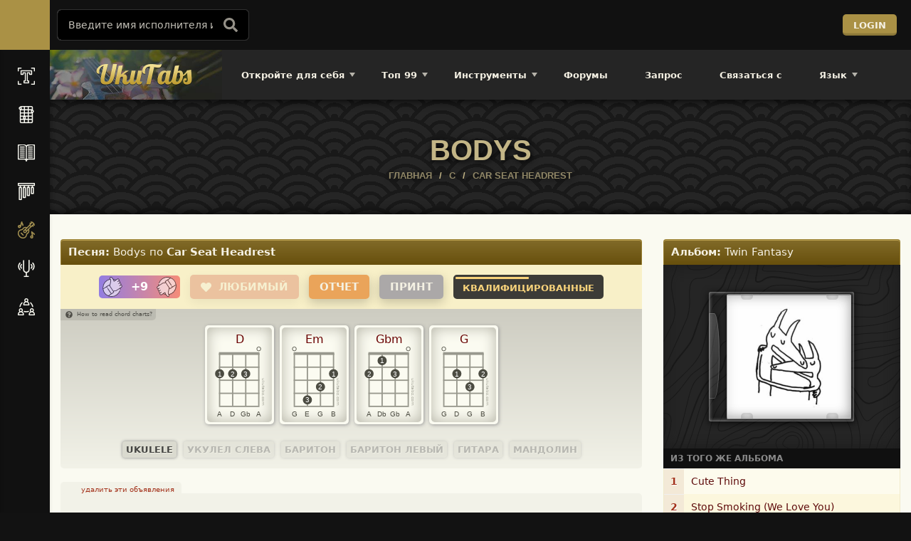

--- FILE ---
content_type: text/html; charset=utf-8
request_url: https://www.google.com/recaptcha/api2/anchor?ar=1&k=6Le0ut4rAAAAADDXrL-NsxEYV6eEbpJgTrSq65Fl&co=aHR0cHM6Ly91a3V0YWJzLmNvbTo0NDM.&hl=en&v=cLm1zuaUXPLFw7nzKiQTH1dX&size=invisible&anchor-ms=20000&execute-ms=15000&cb=v1ub9l4lngyp
body_size: 45129
content:
<!DOCTYPE HTML><html dir="ltr" lang="en"><head><meta http-equiv="Content-Type" content="text/html; charset=UTF-8">
<meta http-equiv="X-UA-Compatible" content="IE=edge">
<title>reCAPTCHA</title>
<style type="text/css">
/* cyrillic-ext */
@font-face {
  font-family: 'Roboto';
  font-style: normal;
  font-weight: 400;
  src: url(//fonts.gstatic.com/s/roboto/v18/KFOmCnqEu92Fr1Mu72xKKTU1Kvnz.woff2) format('woff2');
  unicode-range: U+0460-052F, U+1C80-1C8A, U+20B4, U+2DE0-2DFF, U+A640-A69F, U+FE2E-FE2F;
}
/* cyrillic */
@font-face {
  font-family: 'Roboto';
  font-style: normal;
  font-weight: 400;
  src: url(//fonts.gstatic.com/s/roboto/v18/KFOmCnqEu92Fr1Mu5mxKKTU1Kvnz.woff2) format('woff2');
  unicode-range: U+0301, U+0400-045F, U+0490-0491, U+04B0-04B1, U+2116;
}
/* greek-ext */
@font-face {
  font-family: 'Roboto';
  font-style: normal;
  font-weight: 400;
  src: url(//fonts.gstatic.com/s/roboto/v18/KFOmCnqEu92Fr1Mu7mxKKTU1Kvnz.woff2) format('woff2');
  unicode-range: U+1F00-1FFF;
}
/* greek */
@font-face {
  font-family: 'Roboto';
  font-style: normal;
  font-weight: 400;
  src: url(//fonts.gstatic.com/s/roboto/v18/KFOmCnqEu92Fr1Mu4WxKKTU1Kvnz.woff2) format('woff2');
  unicode-range: U+0370-0377, U+037A-037F, U+0384-038A, U+038C, U+038E-03A1, U+03A3-03FF;
}
/* vietnamese */
@font-face {
  font-family: 'Roboto';
  font-style: normal;
  font-weight: 400;
  src: url(//fonts.gstatic.com/s/roboto/v18/KFOmCnqEu92Fr1Mu7WxKKTU1Kvnz.woff2) format('woff2');
  unicode-range: U+0102-0103, U+0110-0111, U+0128-0129, U+0168-0169, U+01A0-01A1, U+01AF-01B0, U+0300-0301, U+0303-0304, U+0308-0309, U+0323, U+0329, U+1EA0-1EF9, U+20AB;
}
/* latin-ext */
@font-face {
  font-family: 'Roboto';
  font-style: normal;
  font-weight: 400;
  src: url(//fonts.gstatic.com/s/roboto/v18/KFOmCnqEu92Fr1Mu7GxKKTU1Kvnz.woff2) format('woff2');
  unicode-range: U+0100-02BA, U+02BD-02C5, U+02C7-02CC, U+02CE-02D7, U+02DD-02FF, U+0304, U+0308, U+0329, U+1D00-1DBF, U+1E00-1E9F, U+1EF2-1EFF, U+2020, U+20A0-20AB, U+20AD-20C0, U+2113, U+2C60-2C7F, U+A720-A7FF;
}
/* latin */
@font-face {
  font-family: 'Roboto';
  font-style: normal;
  font-weight: 400;
  src: url(//fonts.gstatic.com/s/roboto/v18/KFOmCnqEu92Fr1Mu4mxKKTU1Kg.woff2) format('woff2');
  unicode-range: U+0000-00FF, U+0131, U+0152-0153, U+02BB-02BC, U+02C6, U+02DA, U+02DC, U+0304, U+0308, U+0329, U+2000-206F, U+20AC, U+2122, U+2191, U+2193, U+2212, U+2215, U+FEFF, U+FFFD;
}
/* cyrillic-ext */
@font-face {
  font-family: 'Roboto';
  font-style: normal;
  font-weight: 500;
  src: url(//fonts.gstatic.com/s/roboto/v18/KFOlCnqEu92Fr1MmEU9fCRc4AMP6lbBP.woff2) format('woff2');
  unicode-range: U+0460-052F, U+1C80-1C8A, U+20B4, U+2DE0-2DFF, U+A640-A69F, U+FE2E-FE2F;
}
/* cyrillic */
@font-face {
  font-family: 'Roboto';
  font-style: normal;
  font-weight: 500;
  src: url(//fonts.gstatic.com/s/roboto/v18/KFOlCnqEu92Fr1MmEU9fABc4AMP6lbBP.woff2) format('woff2');
  unicode-range: U+0301, U+0400-045F, U+0490-0491, U+04B0-04B1, U+2116;
}
/* greek-ext */
@font-face {
  font-family: 'Roboto';
  font-style: normal;
  font-weight: 500;
  src: url(//fonts.gstatic.com/s/roboto/v18/KFOlCnqEu92Fr1MmEU9fCBc4AMP6lbBP.woff2) format('woff2');
  unicode-range: U+1F00-1FFF;
}
/* greek */
@font-face {
  font-family: 'Roboto';
  font-style: normal;
  font-weight: 500;
  src: url(//fonts.gstatic.com/s/roboto/v18/KFOlCnqEu92Fr1MmEU9fBxc4AMP6lbBP.woff2) format('woff2');
  unicode-range: U+0370-0377, U+037A-037F, U+0384-038A, U+038C, U+038E-03A1, U+03A3-03FF;
}
/* vietnamese */
@font-face {
  font-family: 'Roboto';
  font-style: normal;
  font-weight: 500;
  src: url(//fonts.gstatic.com/s/roboto/v18/KFOlCnqEu92Fr1MmEU9fCxc4AMP6lbBP.woff2) format('woff2');
  unicode-range: U+0102-0103, U+0110-0111, U+0128-0129, U+0168-0169, U+01A0-01A1, U+01AF-01B0, U+0300-0301, U+0303-0304, U+0308-0309, U+0323, U+0329, U+1EA0-1EF9, U+20AB;
}
/* latin-ext */
@font-face {
  font-family: 'Roboto';
  font-style: normal;
  font-weight: 500;
  src: url(//fonts.gstatic.com/s/roboto/v18/KFOlCnqEu92Fr1MmEU9fChc4AMP6lbBP.woff2) format('woff2');
  unicode-range: U+0100-02BA, U+02BD-02C5, U+02C7-02CC, U+02CE-02D7, U+02DD-02FF, U+0304, U+0308, U+0329, U+1D00-1DBF, U+1E00-1E9F, U+1EF2-1EFF, U+2020, U+20A0-20AB, U+20AD-20C0, U+2113, U+2C60-2C7F, U+A720-A7FF;
}
/* latin */
@font-face {
  font-family: 'Roboto';
  font-style: normal;
  font-weight: 500;
  src: url(//fonts.gstatic.com/s/roboto/v18/KFOlCnqEu92Fr1MmEU9fBBc4AMP6lQ.woff2) format('woff2');
  unicode-range: U+0000-00FF, U+0131, U+0152-0153, U+02BB-02BC, U+02C6, U+02DA, U+02DC, U+0304, U+0308, U+0329, U+2000-206F, U+20AC, U+2122, U+2191, U+2193, U+2212, U+2215, U+FEFF, U+FFFD;
}
/* cyrillic-ext */
@font-face {
  font-family: 'Roboto';
  font-style: normal;
  font-weight: 900;
  src: url(//fonts.gstatic.com/s/roboto/v18/KFOlCnqEu92Fr1MmYUtfCRc4AMP6lbBP.woff2) format('woff2');
  unicode-range: U+0460-052F, U+1C80-1C8A, U+20B4, U+2DE0-2DFF, U+A640-A69F, U+FE2E-FE2F;
}
/* cyrillic */
@font-face {
  font-family: 'Roboto';
  font-style: normal;
  font-weight: 900;
  src: url(//fonts.gstatic.com/s/roboto/v18/KFOlCnqEu92Fr1MmYUtfABc4AMP6lbBP.woff2) format('woff2');
  unicode-range: U+0301, U+0400-045F, U+0490-0491, U+04B0-04B1, U+2116;
}
/* greek-ext */
@font-face {
  font-family: 'Roboto';
  font-style: normal;
  font-weight: 900;
  src: url(//fonts.gstatic.com/s/roboto/v18/KFOlCnqEu92Fr1MmYUtfCBc4AMP6lbBP.woff2) format('woff2');
  unicode-range: U+1F00-1FFF;
}
/* greek */
@font-face {
  font-family: 'Roboto';
  font-style: normal;
  font-weight: 900;
  src: url(//fonts.gstatic.com/s/roboto/v18/KFOlCnqEu92Fr1MmYUtfBxc4AMP6lbBP.woff2) format('woff2');
  unicode-range: U+0370-0377, U+037A-037F, U+0384-038A, U+038C, U+038E-03A1, U+03A3-03FF;
}
/* vietnamese */
@font-face {
  font-family: 'Roboto';
  font-style: normal;
  font-weight: 900;
  src: url(//fonts.gstatic.com/s/roboto/v18/KFOlCnqEu92Fr1MmYUtfCxc4AMP6lbBP.woff2) format('woff2');
  unicode-range: U+0102-0103, U+0110-0111, U+0128-0129, U+0168-0169, U+01A0-01A1, U+01AF-01B0, U+0300-0301, U+0303-0304, U+0308-0309, U+0323, U+0329, U+1EA0-1EF9, U+20AB;
}
/* latin-ext */
@font-face {
  font-family: 'Roboto';
  font-style: normal;
  font-weight: 900;
  src: url(//fonts.gstatic.com/s/roboto/v18/KFOlCnqEu92Fr1MmYUtfChc4AMP6lbBP.woff2) format('woff2');
  unicode-range: U+0100-02BA, U+02BD-02C5, U+02C7-02CC, U+02CE-02D7, U+02DD-02FF, U+0304, U+0308, U+0329, U+1D00-1DBF, U+1E00-1E9F, U+1EF2-1EFF, U+2020, U+20A0-20AB, U+20AD-20C0, U+2113, U+2C60-2C7F, U+A720-A7FF;
}
/* latin */
@font-face {
  font-family: 'Roboto';
  font-style: normal;
  font-weight: 900;
  src: url(//fonts.gstatic.com/s/roboto/v18/KFOlCnqEu92Fr1MmYUtfBBc4AMP6lQ.woff2) format('woff2');
  unicode-range: U+0000-00FF, U+0131, U+0152-0153, U+02BB-02BC, U+02C6, U+02DA, U+02DC, U+0304, U+0308, U+0329, U+2000-206F, U+20AC, U+2122, U+2191, U+2193, U+2212, U+2215, U+FEFF, U+FFFD;
}

</style>
<link rel="stylesheet" type="text/css" href="https://www.gstatic.com/recaptcha/releases/cLm1zuaUXPLFw7nzKiQTH1dX/styles__ltr.css">
<script nonce="KSLL1XzeEtGW6TiNdpXsPg" type="text/javascript">window['__recaptcha_api'] = 'https://www.google.com/recaptcha/api2/';</script>
<script type="text/javascript" src="https://www.gstatic.com/recaptcha/releases/cLm1zuaUXPLFw7nzKiQTH1dX/recaptcha__en.js" nonce="KSLL1XzeEtGW6TiNdpXsPg">
      
    </script></head>
<body><div id="rc-anchor-alert" class="rc-anchor-alert"></div>
<input type="hidden" id="recaptcha-token" value="[base64]">
<script type="text/javascript" nonce="KSLL1XzeEtGW6TiNdpXsPg">
      recaptcha.anchor.Main.init("[\x22ainput\x22,[\x22bgdata\x22,\x22\x22,\[base64]/cFtiKytdPWs6KGs8MjA0OD9wW2IrK109az4+NnwxOTI6KChrJjY0NTEyKT09NTUyOTYmJnIrMTxXLmxlbmd0aCYmKFcuY2hhckNvZGVBdChyKzEpJjY0NTEyKT09NTYzMjA/[base64]/[base64]/[base64]/[base64]/[base64]/[base64]/[base64]/[base64]/[base64]/[base64]/[base64]/[base64]/[base64]/[base64]\x22,\[base64]\\u003d\x22,\x22azhudUHDsi/DjkjCucK9wrHClEHDp8OdYsKhZ8O9ByYbwrotHk8Lwq0owq3Cg8O1wrJtR2PDk8O5wpvCrX/Dt8OlwoRleMOwwrhUGcOMXT/CuQVJwq1lRnLDgj7CmSPCisOtP8K7C27DrMOswojDjkZQw5bCjcOWwqjCuMOnV8KnJ0ldGcKfw7hoOybCpVXCm0zDrcOpLE0mwplsUAFpf8KmwpXCvsO4QVDCnyA9WCwMOn/DlVoYLDbDumzDqBpBJl/Cu8OhwpjDqsKIwqrCsXUYw6bCn8KEwpc4J8OqV8K7w4oFw4Rdw5vDtsOFwpxIH1NXUcKLWi0ow755wpFTfilhQQ7CulHCpcKXwrJGKC8fwqDCgMOYw4oNw7rCh8OMwrYgWsOGSlDDlgQMenLDiHjDlsO/wq0owrhMKQt7wofCnjhfR1lrcsORw4jDqxDDkMOAP8OrFRZNaWDCiHrCvsOyw7DCpQnClcK/H8KUw6cmw67DpMOIw7xVP8OnFcOtw5DCrCVPJwfDjBvCmm/DkcKreMOvIQ0nw4B5EXrCtcKPFMK0w7clwpYmw6kUwofDlcKXwp7DgE0POUzDt8Oww6DDjMOrwrvDpA5ywo5Zw5DDsWbCjcOsb8KhwpPDssK6QMOganktB8OIwqjDjgPDsMOpWMKCw5x5wpcbwp/[base64]/wqRFV8OkwqrCgwwrwrprCT5IwovCimLDr8KHRMOjw5nDozokWDPDmTZ7fFbDrGVsw6IsU8ORwrNnT8KkwoobwoIUBcK0J8KRw6XDtsKHwoQTLn3DjkHCm1YjRVICw5AOwoTCjcKLw6Q9Z8O4w5PCvCbCgSnDhn/[base64]/Dm8KzJMOMF0Fbwp/DqRnCjMOtw6ljw4wLWMOhw7Rgw7JQwrrDtcORwq8qHkZJw6nDg8K1VMKLcinCpi9EwoPCk8K0w6AsJh55w6PDtsOufSFcwrHDqsKfXcOow6rDmH9kdUjCrcONf8KNw6fDpCjCtMORwqLCmcOqVkJxS8Kcwo8mwrnCiMKywq/CljbDjsKlwo0basOQwotCAMKXwpxeMcKhIMKDw4ZxD8KxJ8ONwr3Dg2Uxw4pQwp0hwpspBMOyw7Rzw74Uw49twqfCvcOxwqYBPlnDvsK8w7shScKuw6s1wp0tw57CnlzCqVlswoLDqcOjw4Zxw7VEBsK2a8KTw4HCkQ7CrXLDmW/DscOoecOITsOeAMKrBsO0w6Vjw6HCj8KSw4TCiMO2w73CrcO2YioXw5ZPa8KvDhLDoMKeSHvDnlIbeMK3KcKsdsO2w6Elw6kFw6h1w5ZOQ34ufRHChCMuwqHDjsKMRwTDqS/Dt8OcwrdKwrjDg1PDs8OAEMOECis/NsO5VcKHGBfDjE7Dtn1bY8Kuw5LDsMK4w4XCjS/DmsOQw7jDnGrCj19Tw6Ahw5cWwqM0w6/CvcKHw5HDvcOxwr8JbAQKClDCssOcwpoVBcKUcXsxw4YQw5HDh8KHw5Exw5RcwpLCpsOYw4zCgsOMwo8UYGfDkH7CgCsow7ouw4pZw6PDm2g6woMxF8KuDcOPw7PCiQB4dsKfE8OGwrJbw4Jww5Q1w5zCuUUww7c/[base64]/[base64]/DoMKCWyDDm8KLwonCgSXDtsKGQ0MYw6NJAsOXwqcHw7nDlxDDvxkfUcOwwoIOHcKjTVnChghhw5HCocOFG8KFwoXCinTDlsOVIhjCtAvDlcOBMcOuUsODwq/[base64]/[base64]/DuETCrBAYIcOoUMK/wok+R07DsMK0F8K0wqbCizkCw6TDpsKURw9Uwpk7V8KOw5N5w47DuGDDm1bDhG7DrRo5w7lvJA7DrUjDpsKxw49kUzHDn8KYWQMkwpXChsKGwpnDmiBNKcKuwqhWw7QzP8OQNsO7Z8K5woA9cMOdHMKOEsO0wqbCoMOKRjMudSN/Al1hwrVAwpbDgMKiT8OGTTPDqsK8TW0OUMO+BMOyw5XDtcKRVlohw5LCniTCmEjCssOZw53DryJFw6k7cTvChz3DosKNwr5JKRwoOD/DtVzChSPCuMKAZsKBwrvCowQ8wpbCpcKvb8K0TMOHw5BDFcOsGGYLEMO9wpxBIQRnB8KjwoR9P15jw7DDk2IewpnDlMKNHcOVSHjDqHImXnvDqBkdW8OJYcKmAsOgw43CusKUdWoAYsKJJQXDscKfwoM/QVQBSMOxFQ8pwqnClcKGdMK5AMKXw5/[base64]/bsOQAnI0w4g9BHF0wpdmwoHCv8KUwrbDiMOlfndqw6nCg8Kyw6ZdAsO9GAPCgMOlw6UCwokjEBHDt8OQGhRfBATDni/CvgErw5kWwpxCOsOLwqFffsOPwoobccOZw6gxJVcBLA95w5PCiQIKbirCiX5XOcKLTDQdKVpIeB9iZsOfw5nCu8Kdw5pzw7kCcsK5P8OOwqJewrHDncOmGyoVOD/DrsOuw4RsS8OTw6vCjEh3w6bDvR3DjMKDFMKNw65KOlJxCjVFwq9uUSDDscKXC8OGcsKyaMKZwpTDr8KXdRJxMhzCh8OMVCjCtGDDgRc4w7NEH8KMwpBiw57CqX5ow7zDgcKuwqpCI8K2w5bChnfDlsKkw7toIBYTwrLCocOgwrjCuBooVmsyBnbCj8Kcw7/[base64]/WMKSw6LDjsOAw7DDljXDrsKWw6B6D8KBB8O7SjvCqW7CsMKfLU7Do8KIH8KlBkrDpsOLO0k1w73DgMKICcOfPx/Cji/DicOpwrHDllwKUHw4wrENwqctw7DCu3PDi8KrwpvChTEnBywxwpA1CAcjeTLCn8OdAMK1IFNqHjnDl8KCOFjCocKaeVnDlMOFJMO3w5AFwpUsaz3DvsKiwrzCjsOOw4jDhMOCw6/ChcOCwq/CsMOIVMOmSQrDg2zCksKTZcOYwqleUQdMSjLDqgIUTk/CtQoxw609Q1ZsLMKDwobDv8O/wqvDu2/[base64]/SMOXwrTDncO2HMKxw7vDosODw5tKRHR3wpgWAsKVwp3DvzkewpPDlW3CnRbDvcKSw6UhccOywrlnMjtpw6jDhlM5d0UfW8KJdcO7VgDCkmjClnUgCyETw57CsFQvEMKOCcOQShzDuV5bNMKEw6M/V8OYwrh5BcKiwqvCiTYoXEtwRQ4rIMKvw4zDi8KTXcKzw79yw6TCrhLClQpJw4rCjFTDgcKewqA3w7fDmlHClGF+wqoQw7PCrzIlwpd4w5jCqVLDrjFVBT19FgcqwoXCjcOtCsK2dB1SOcOTwqTDicO7w73CqcKAwpQVH3rDlxE/woMtZcOkw4LDpGbDiMOkw5cGwpPDksKacBnDpsO1w6/Dgzp7Hk3Dl8K8wqREW1MZYsKPw7/Dj8OjSyMRwpbDrMO/w4DClsOxwp0+B8OwRMKuw5wVw5HDpWF1QC9uBsO8X3HCq8O3SX92w57DjMKEw5MPGB7Coj/[base64]/[base64]/dsK+wqIFGSdPw7Rgw7R1wrR6URPCgMOsWgXDiSUbV8K3w5HDpiBXayzDkmLCksORw7Q5woBfDSRkIMKbwpdkwqZ0w60oKg09bcK2wohXw5TCh8ObAcO3IHplJMKtJA87L2zDj8O5ZMOQW8O0S8KdwrjClcOWw7NGw7A+w5/CrWRaQWF9wpjDisK6wrdOw58bUXsLw7TDu17CrMO/W1zCjMOfwr7CoyPCsSHChMKSOMORH8O/[base64]/w5zDm2pyP2zCnmnCoMKAYlDDusOBWwUiKcOvwoZyC0bDmELCtjnDjsKhIX3CtsKOwpYkAjsgD1nDoz/[base64]/Di0bDom3CtkF2Jy8/wp1VNlzDkmc8L8OSwqklLMKCw4BUwqlMw6jCicKfwpbDjCXDr2PDqi9pw4Zzwr3Cp8OAwpHCuiUlwofDslLCkcKew64jw4rCs0vCjTxhX0o4FyfCgsKHwrR+w6PDtjrDo8Okwq44w5XDiMKxHMKZbcOXCznCkwoAw6zCs8ORwqTDqcOYFsO/DRs9woQgOWbDo8OFwolOw7rCmmnDomHCo8OtWMOawoIHw44MBUbCpH7CmAINQkHCqlnDu8OBASzDnHBEw6DCpcOFw4HClklHw65MDlXCoTBzw4nDkcOnJ8O0fQ8YK2HCuAnCm8Okwo3Dj8OMwo/[base64]/JWYFw4ZETCTDs8OQUsKxw4vDqiTDm2PCk8Omw4fDhkBANcOlwonChMOKbMKOwo9RwoTDqsO9FMKPWsO/w6zDj8O/[base64]/[base64]/wqAHSTvCphV5wpPDkMOEFSnCl8OOYgbCjwHDrcOXw7rCu8Kmw7LDv8OBdFPCh8KgJCwqLsKDwqHDmDpNGXQOTMKmAMK8THjCi3TCmsKPfCPCgcKiM8OlWcKXwrFmGsORecObLRNfOcKPwpZlYkvDh8O8eMOYP8OnUS3Dv8O+w5jDq8O4E37CrwNGw4Ylw4PChcKaw7R/wqZJw6HCocOBwpMIw5gKw6QCw7bChcKKwpnDrUjCicKofizCvT3Csl7CvxXCm8OAFcOERcOCw5DCv8KzYhvCpcK8w744d3rCp8OkIMKnFcOYecOcdUvCqS7DllrDqicLeVgfLCUTw5YmwoDCnlfDicOwSXUPZhLCgsK6wqM8w5UGFgzCh8Oywp/CgsOfw7LCmjPDg8OSw7UFwqnDp8Kqwr9ZDjvCmMKNbcKcJMKeTMK+MMOqe8KYUVtffEXCiUfCm8ONbUDCuMKBw5jCuMOuw7bCk0bCsig0w73ChBkHeCvCvFYqw7HDo0DDjh8IWCjDkkNRWsKgw7kbNkvChcOQJsOhwp/[base64]/CncO/wqVOw4XDj8O2AMKGwpoPw73DtRRgw5LDuUXCkCpew4Z6w7oVYMKocMOWcMK7wq5Mw5/CjmN8wpXDiRB8w60ywpdhdcOew6otFcKtDcOTwrhtKcKkIUbDry7CnMKBw54VGMOiw4bDp1DDpMK5XcO2P8KAw74lCmN2wrpuwqvCicONwqdnw4ByG1IZFDrCrMKKUMKrw7nCmcOuw7Fxwoc2FsKZO2fCv8K3w6/Cj8OFw6o5C8KAVR3Cj8KnwpXDiUBkM8K8EC3CqFLDqsO8Oks1w4NNH8O1w4rCnzllUntVwojDjRDDmcKiwojCsTnCk8KaIjHDmSctw7V/wq/CjmzDi8KAwprCvMKpNWAjDcK7Syg0wpHDrMOvan4vw6JNw6/[base64]/TSjClMKkw7c6JcOiw7TCthDCosO3CcOTX8OLwp7CkhTCtcKMHcOVw6rDsVRXw7R2KsKFwqTDn0F/[base64]/UQIlw5B/wrAmEMKow7LDqMO9NcOKw5wRdsOLw7/[base64]/DqGd2YcK2IinDgsK9E8OlwpkLwqcxwpsFw6rCsznCq8KXw4UKw7XCs8KZw6daJjfCtQDCjcOrw4dHw53DvGXCh8Oxwp7CvGZ1QcKcwrJVw5k4w5VgRHPDun91XDfCmsOfwqfCqklHwr8Ow7YIwqjCssOfXMKLMF/Ch8OpwrbDv8OxPMKcTyjDjjZqTcKFCHppw63DlnbDpcO5wpxKFRgKw6AOw7PCmMO4woTDjMO+w641fcOYw4cZw5TDiMK0CMO7wo1ecmvDhTzCocOnw6bDgzYQwq5La8OIwqfDrMKQVcOMw6Bcw6PCi10GNS0jAFtxGnnCpcOLwoxQRFjDsMO3MwzCsDBRwqPDpMKQwp/[base64]/wrEPwoPDphJSYEslw5JmwpohcsKIbUjDrTpHe3bDusK9wq9IZcKNS8KRwqUHaMOaw717Fn1Dw4LDlsKGMnzDmcOaw5jDn8K3Uwl1w4NJKDBUKzzDuh5NWWxbwrHDoUM9akAMScOBw77DiMKHwrnDh199DCjChcKRIcOHCMOHw4/[base64]/[base64]/wp1gH8OKTcOdw4TCkMKyw5/Dn30Rd8KvRGPCuDV+KSc/[base64]/w7vDq388w65deVNcw48ZUCBsYXlawqFoesK+GMKmPVUAA8K2dCHDr3/DkSXCicK5wrvCv8O8wr94wrhtZ8OXesKvFS4Mw4cPwqUWcgvCt8OmcX1twoLDu1/CnhDCj3vCkB7Dl8Otw6FQwo11w5JVc13ChEXDnzvDmMOpcGE7WsOvG0U/Vk3DnX0tDwzCsGVPL8Obwq8zBhQ5TAjDvMK7AGZkwqfDpyrChsKyw68XJTTDv8OKaC7DoyAzCcOGdjxpw4nDtHTCv8KSw6lXw6MLGsOpanXCrMKxwoVOXFzDnMOWYiLDosKpcsONwrjCgREowq/CoRxAw6hzLsOsNBDCok/Dux3CqMKNNMKOwoonV8OmK8OHHcO9DMKgQnzCliRRcMKPYsK/[base64]/CiznCunNMwoo5w4LChDPCqSotwo1Vw5zCkT/[base64]/[base64]/KiTCkMOGaMOZw4BubMOJcVrCkFI0QsKCwprDrUvDh8KMPjMiLwvChGJVw4tCTsKOw4LCoWtcwplHwrLDlRnDqWbCuxHCtcKOwo9vZMKARcKawrtVwqrDrwjDsMKrw5vDqsO/KcKUR8OIGxAqwqbCrGfCkAnCk116w6Bew6jCjMO/[base64]/w5PCh8Oow4fDt8OuBcOpXw3Dv8OTMMOibRjDgMKhwq94wpHDrcO3w6nDsBHCjGrDrMKbXyjDll/Di1dgwoHCocK3w5M2wrDDjMKKF8KiwpPCjsKIwq0oWMKGw6vDvDDDkmzDsCHDvj3DsMO8VsKDwozDncOBwrvCn8Ocw4LDqWLDucOLLcKJVDPCu8OQBcKIw6AFB390CMODXcK9UjUJbFrDr8KZwovCpcOVwoYqw5gjOi/DqyPDlkjCsMOZwp/DhU07w5ZBdmIfw5PDrj/DsBp8LyvDtT18w5TDgiPCmMKawqzDoBfDlsOww4FKw6M0wpF7w7/CjsOsw5LCvWBhHjAoERkXw4fDsMOnwrXDl8K+w5vDhR3Cvw8TNyFwNcKNeifDhTQ+w7bCn8KeCcOGwqNYE8KtwqPCqMKxwqgOw5fCocOLw57DqMKaaMKxZRDCo8KTw4zCtxfDoy3DqcKtwpfCojxvwo0aw41twr/DpsOmeyZkTgLDmMK5cQTCksKyw4TDrGU0w4PDuXjDo8KGwpLCtmLCrjU2KQwgwrLDuGTCumVYX8O3wqwPIhTDtzwKTsKUw6fDk31xwp7CgMOXaDrDjUnDqcKJfcOJbGPDjsOlPDBEbDEafkxuwo3DvirCgWxVw7jCjXHCiR1NXsKXwqbCgm/DpFY1w6zDu8O+NC3CqcOYZMKdOlE/MGjDihIbwrgow6jCgxjDgCgqwp3Dg8KtYcKZKMKDw7DDpsKTw5xvGcO3AsK4OlfCrgPDgEQ1FgXCi8OrwpkuVHZ4w7/CtHEuIAbCsX0kHcKzcFZcw5PCqS7DpVolwrxbwrJSQCjDmMKGHWYIChhlw7/[base64]/DqCZ3N27CssOoTsOkdGZDMylLw6vCnWoFPE4mw6XCsMOyw55UwqLDuUMdRCQIw73DojIawpTDnsO1w7gVw4cvKE/CiMOJRMOJw7g6OcKiw4F2dCzDpcKJIcOjRsOeXBTCmUjCtgXDtjnCvcKlB8OiAcOkJmTDkWfDjAvDicKEwrXCrcKOw78BCsOCw7FaPlvDrkvCk1TCjFXDsjI0aVPDtsOMw43Dq8KiwpzCm0BFSHXDk3hzTMK1w7/CocK0w57CqQTDkCUsWFYDJn1jV0jDgFbDisKiwp3CisKgD8OawqvDqMO+e2TDsk3DiG3Do8O3KsObwozDmcKyw6jDh8K1KBN2wo4MwrHDnlFfwpnCtcOGw4w5w5J7wpzCu8OddibDrg7DuMOXwp0Iw4s9T8K6w7HDjGXDssOcw6fDv8O6dxTDqMO3wqDDtS/CpMK+aWTCk1ZFwpDCosOFw4ZjB8Oww6/CiW4bw7F4w53CgsOLccKbITHCiMO1c3nDs1lPwofCu0cKwrFuwppdSHTDj2piw6VpwoNpwqN8wp9Cwq1lIE7CjBDCq8Kvw5rDr8Ktw6Edw4hlwrhJwoXCv8O8XhAXw5IUwro5wpDCkCDDhsOjVcK/DWXDgC5jSsKeU1BwCcKPwqLCqlrDkQZIwrhJwqXDs8KGwqsEeMKGw4tUw7l6AzoWwpRyeW1Ew6/[base64]/DmSY3ZcORPcOww5FSIMK5w6JFZUbDuSlOwo7DtDTDtnQnQjzDlsKETcORPcKgw4Acw7pebcOwCEpiwqzDmsOHw5XDscKOGVIEOcK6XcKww67CjMOrfsO2LcKXwqpOZcO2cMO5A8OcEMOtaMOawqrCiAlmw6J3U8KKUXhfDsKjwofDnB/[base64]/DtsORw4rDqcOwwrdewrjCuW7DrR/ClcK/wrTCssOEwrbCscOawobDjcK3fUw3DMKRw7ZOwoMeaVjDkVnCu8KCw4rDtcO3H8OBwpXCg8ODWGkzdFIgbMK4EMOLwpzCmj/CghM+w4vCq8Kpw7XDrRnDlnvDqBvCt3fCilwuw7Yuwqknw45Rw5jDtw8Lwox6w5HCusOTCsKjw5UBUsKBw7TDlUXDlWNDY0pVNcOsO1LCj8KJwpZ/DXDCssODNMOOBk56wpdwHCh6AkMsw65nFH0iw7ZzwoFST8KZw6BufsOJwoHCsVJ/e8KYwqLCssKDEcOofsOxKFDDv8KBwpwPw5xFwoAhX8OMw79Fw47Cr8KyGMK+YR/[base64]/cQZWwpVfwpsCw4Fowp4NacK+EUcbZSlmfsKKSFPCtsOPwrdIw6LDpFNXw6AAw7oUwr8UC3dvOVI/E8OFVDbCk3/DjcOBXVFRwqPDkMO7w4kdwr3Dk1UgEQk0w6rCvcKxPMOBHcKAw4JmS2nChB3Ci2hwwqp7PsKTwozCrsKeK8KbS3nDjcKPTcOgDMKkNkPCmcOww6DClibDtjpmwpcVVcK7wp8uwrXCkMOsDhXCj8O6w4E5NBl6wrU7aAt/w4NhScOlwrjDs8OJSEEeFQbDicKgw4bDlW/CrsOYS8KvKT3DucKhClfCuQhLMAZvS8KVwrbDkcKwwqvDmTAeH8O3JFbCjE4OwpFewrnCucK4MSZ9EsKUZsOwVxfDmjPDvsOvFHZrRWk2wo/CilnDgGDDsgnDtMOgNcKVCsKcw4jChMO3DwNewpLCi8O0KiNtwrvDtsOvwojDhcOra8KjbmxWw7kQwrMQwqPDosO8wo0iBnDCncKsw69nVjURwrV/KcK/RCTCmFB9Xmtow4NDb8Ore8K7w4YJw6dfJMOOegJ0w7ZSw4rDlsO0fkB6w6rCvsKJwr7CvcOyAETDvSQxw5XDlkgrT8OGPlQybUPDvizCiyZcw44oFwB2wrhRFMOBWhl/w4DDmwjCosK2w49Gw5DDtMO4wpbDrT0FGcKVwrDCiMKqT8KSdzrCjTrCrULDhMONaMKEw4QYw6TDtBJJwqxzwq/[base64]/w4PDpMKmwoTDvF/CkSvCgX9vAsKnIcOBXwpXw5BywoVcwq/Dv8KGIWLDtk9RGsKWOVvDiBgXMsOIwpvCiMOewrLCisOBI1rDoMKbw48KwpPDtBrDjmwuw7nDrywJwqXCv8K6eMOIw47CjMKUMQljwpfCuBFiasOgw4lRH8Oqw6hDQmlwecO4T8KeYlLDlj0pwq9xw4nDlMKXwowlFsO8w5/CqsKbwo/DlXHColBGwpvDicOHwrPClsOwcsKVwrt7KkVHUMOmw4PCv38PEBDDusOyZ1dUwrXDshFGwohBScK9KsKGZsOBbC8JKcK/[base64]/[base64]/Dg8OKwqNCFz8wwrPDn8OxSHPDqsK8fsOswqAxZ8OqS317Sh7DvsKYC8KlwrjCmMOpQHDCrifDllXCrjx3H8ORCcOdwqHCm8O0wqtjwoFBY2BnDsOHwp0zPMONdSXCpMKAcWDDlhpddHtbb3DCoMKnwoYPLybDk8KmeEfDnC/[base64]/CrHLDicKTMmtmwp/DvMKMwo7DvHrCtsK4AMOheABVPTpQQ8OQwqbDj1ttQhzDrcO1wpvDrcO+esKHw7t9NBTCnsOnSxMxwqPCtcOew6V7w78Jw5rCnsOAUF0+VsOLHcOdw6/Ck8O/YMK4w78IKsKUwr/[base64]/bcOnBwlrw7Ize8OPVWVFSAMcw67Ct8KGw4rCgGYCAcOBw7RBJRHDqycyQcONUsK4wpEEwpVvw7ZYwqTDj8K9MsObacKmwoDDgU/DiVIWwr3CusKQIMOCU8KmD8OrVcOMdMKfXcO/fSVHVcOFfhl3Ol8uwrNGF8OEw53DosOuwo3ClW/DmTHDuMObY8Kdb1dOwpUkPypvJ8Kmw6IKEcOEw7HCtMKmGl0jR8Kywq3CoGpbwobCgQvCmzcgw7BHGCcWw6XDiHJdXFLCqz5Lw4PCtCbCr2gSw75OK8OQwoPDixLDg8Kawo44w6/[base64]/DlFF5w4oaw4zDnS03QcOzwqV0GMKTGFTCtBLDk0QuVsKqb17CmSlEHcK9JMKgw4/ChUPDp2EpwqYNwrFzw6x3w5PDrsOpw6DDh8Kdeh7CnQJ0WXp3NgUdwpxgw5oKwr1uwohmJh/Do0LCpsKkwpw/wr1yw5TChh01w6DCkAnDnsK/w5XCp07DhxfCs8ONBidiLcOVwolYwrbCpMONwqcwwr0nw5ghWsOfwqrDu8KVDF/CjsOrwrUUw4TDkSgww7fDkcKfKXcgUz3DtzMJTsO1TSbDmsKiwqPCuAHCicOWw4LCvcOtwpoOQMKVcMOcI8OIwqfCvmx3woN+wofCq3shMMKpccKFWhfCuR8/GMKGwr7DnsKpTR0GGh7CsnvDuiXCnj9haMO6XsOcSXHDtnvDujnDkn7DkMOiUMOSwrXCpMOYwqVsDmbDn8ODPsOuwo7CpcK5I8KESSR1Ok/DvMOzF8OZPHoUw6lVw5XDox40w6vDqMOow61kw4UsT0g2AF56wq9HwqzChWEfUsK1w4TCgy0CIh/[base64]/Cq8OffsK5wqPColROwpI8DinCiMOIwq7DpsKcLMKdU2rDocKnSDXDpxnDr8KRw4doFsKOw5XCgQnCmcK+MQxaHMKSS8OdwqrDqcKvwqtHw6nCpzE/wpvDpMKuw5VZD8OETsOuMVzCu8KAFcOhw7FZElEhHMKUw74Xw6EgOMOGc8K/w4nCq1bCvcKxVcKlWFnDj8K9YcKUKMKdw75MwrrDk8OHUT17dMOAUEImwpZlwpdwYydeYcO0ckROQsK7ZDjDpijDkMKxw7hBwq7CvMKrwoTDicKlRn1wwrBkacK3XS7Dm8KGw6QqfB87wpjCuTnCsxUEKcOLwo5RwqBPQsKKasOFwrHDimImcStwUn/DmUTDu23CnsObwrbDkMKUA8KqAlJOw5zDoyctKMKTw4/DlREEKxjCnEpVw75SGMKOWSrDtcO5JcKHRQNnRykQbcOSJS3DjcO4w4ghESA3wp7CuRBDwrbDt8OcSToOShNQw4xkwo3ClMODwpfCkQ3DqMOKUsOnwojCpQLDk3XDjAxAbcOWCi/Dh8OvXsOLwpFNwoPChCPDiMO7wp1lw7FDwozCnSZUEsKnOlE0wqt2w7cywrvCrAoVMMKVw4x9w67Dn8OHw7XDijQLESjDjMOLwqN/wrPCkxU6BcO2LMOewoZjwqhbZxrDtMO0wrHDkDBew6zCuUIvw7LDu009wpXDnEZWwrxENTbCqhrDhsKcwq7Cv8KUwq8KwoPChsKeDm3DusKPUcKcwppgwrogw4LCjCspwp8bwpbDkRdNwqrDnMOuwr5jbjHDq2Itw4/CjVrDn3rDr8OJOMK6LcKvw4rChMOZwoHCqsKFf8Kxwp/[base64]/Cu8O9civDjsK6Ew0YH8KOMcO3woPDuwzDjsOtw7zDn8Olw4jDq2Vydx88wpFmYjLDsMOBw5E5w6h5w5RBwrHCsMK8OiN+w4VZw4/Dtn3DosO/IcOwLcO0wrvDnMKCRnYAwqdNbGElCMKpw5rCogbDjsKPwrIjVsKIDh09w47DmVDDuwLCq2TClsO3w4ZRT8O4wojCs8K0QcKqwptfw6TCkH/[base64]/Diy9RwpXDsG5dw4rDlGB4dGNrNcKdw5coMcKrD8O4bsOgI8OwFE40wqxKLwjDn8OFwoHDjnzCnQMew6B5E8OkLsK4woHDmklHcMO8w4LCmj9Vw4PCq8OlwrYqw6nCocKAWS/DjMKWZSIgwqnDisK3w7ZiwqYkw6DClV1dwrvCgwA8w5zDoMODYMKMw50YRMOkw6pVw7ovwoTDssOaw5oxAMOtw73Dg8KhwoNSw6HCs8Ovw7nCim7ClmdQDQrDlBtQQzoBEsO6J8Kfw643wrYhw4HCikgsw584wqjDlyDCqcKawpLDncOPIsK0w6AJwqI/N1g8N8OHw6YmwpPDm8ONwrjCp1zDkMODTSE4U8OGChR2BysCbULDtjUuwqbCsnQLX8KsV8O9w6vCq3/ChDQQw5g9YMOtKRAtwoBARwXCicKlw7Q0wrZFdAfDhmomLMKsw69dX8O7a0HDqMKtwr3DgQzDpsOvwqd/w6hoYMOHasKvw4rDr8K1dx3CncO0w4TCiMOUMBrCpgnDnCNjw6MmwpDCncKjTBDCjw7Cj8OHAgfCocOdwqd3N8OFw70Bw5gtM0l8e8K3dlfCksKhwr9Mw5vCv8OVw5QiIBjDhmLCgBA0w5lkwq0CEiokw4NydjPCmy9dw7/DpMKxWRISwqBrw5AkwrjDogLCihrDl8OEw5XDusK4NANmWsKtw7PDoxXDugg2BsOXWcOFw4QQGsOHwoHCk8K8wprDtMOtVCdBZzvDqX/Cr8KHwp3CqFYQw4jClsKdGXHCqsKFecOxBcOSwqnDvT/CsWNFR2nDrEtLworCugJFe8OqOcKnbGTDqWHCjUMyYsO/EsOEwqjCmnoHwovCrMK2w4luOw/[base64]/w6jChxM8ZcKHM3nDkATCosK2VRhMw5p8bHDDukYowoTCrULCrWhGwppfw4XDtiknIsOMZcKbwrN1wq5HwoUSwpvDtcKAw7HDghvDnsOwHwrDvcOTJsK0ZlDDqUshwoogBMKAw7jCrsK3w7BhwpprwpMVWCvDqWDCr1MNw4zDs8KRa8O+PlsbwrgbwpDCrcKbwr/CgsKaw4LCnMKVwoFrw4IFACgwwqUvbcOPwpbDtA5CCRECfcOhwrXDhsO+MWjDnnjDhQtLC8KXwrTDusK8wrPCsGk6wqzCnsOHacObwpEedCPCucO+YCkqw7TDpDHDriVLwq95BWxtRX7DlVnCq8O/[base64]/DjsKZBsOxwpZxwo8+wrnCmHQ9w6DDg1zCmMOhw6Fydnpqwq/DjG98wohwMsK4w4bDqw5Bw6DCmsKENMK2Xx7CvCTCsScrwohpwqg8K8Oedk5cwo7CscOTwrLDg8O/wrTDmcOuDcKOWcKcwrTCn8KRwoHDq8ObNMKGwpBRwqA1fMKIw7zDsMOpw4fDlMOcw5DDrBRFwqrCm0ESMHnCohTCmCAmw7nCksOzZ8KMwojCl8Kowok1T0jDkAXCgcOvw7DDvj8kw6MWUsO2w6nCjMKXw4HCisOVBsOTAMKYw43Dj8Orw6/[base64]/[base64]/Dq8OZw6LDhnnDpMKEEXbCjgzCmTdMe8OLWwnDvsOawqwQw6DDnh8hBUthOcOxw4NNZMOow7RDdGPDqsK8IRLDhcOZw5Fvw77Dt8KQw5lOTTkuw6LCnDRYw7BoVQkgw4XDnsKjw6zDssKxwogJwpjChgIMwrrCncKyNcO0w6ROcMOCUB/CqCPCtcKywrvCikBvXcKrw5cCGlAWXG/DgcOMSUbChsK2wr1PwpgdT3nDk0QvwrzDtsKfw5nCsMKhw6FEayZbAkN4YD7Cm8KrUVJuwo/ChgvCukkCwqEow64Swq3DtsORwo4Jw73DhMK7wrbDrE3DrAfDlWsSwodgYF7CoMKewpXDsMKHw5fDmMOaY8K4b8KCw5DCvkjDi8KowpxAwrzChFJ7w6bDl8KiMCkGwpLChC3Dvg/Cg8KiwoDCoWMwwphRwqDCscO2H8KJdcO3KngBCxobfsKww4MZw7kvIGYMYsOyfHEUKzzDsxl4CsObJi19H8KKMijCvUrCmCMiw7Y9wonClMOFw7pWwrfCszwQIAJLwpTCtcOWw4vCowfDoznDlcOywotnw6HDniR3wqXCri/CqsK7w6TDv2kuwqMPw5BXw6fDoF/DmCzDv37DscKTbz/[base64]/Diw4ETMOdw7B/wqELw4lHIUfClcOVWXTCo8KXL8ODwrDDqDo5wr3Dv2J1wrQyworDqzLCmcO8woxaDcOVwprDsMOXw7/[base64]/CnQnClFJCw68kw7U/[base64]/wo/[base64]/CicKdw7ghw5UbGMOBGSXDosKffMKmw7fCnEvCh8Kkw6AZW8OCSRbCkMOKfUN2L8Kxw7zCjz/CnsO4RRx/wqnCoHnDqMKLwrrDrcKoTy7DusO0wpvCg1HCoEAowrrDqMKlwoYzw5EywpzDvMK8wqLDq0XCh8KKwqnDmi9iwr5cwqIgwoPCrcOcHcK1w413OcOwCcOpWi/[base64]/CnDgMXRHCg2bDgzrCrsKVwpxawqEgwr4hEMKuwrd8w4V1Rxg\\u003d\x22],null,[\x22conf\x22,null,\x226Le0ut4rAAAAADDXrL-NsxEYV6eEbpJgTrSq65Fl\x22,0,null,null,null,1,[21,125,63,73,95,87,41,43,42,83,102,105,109,121],[5339200,916],0,null,null,null,null,0,null,0,null,700,1,null,0,\x22CvkBEg8I8ajhFRgAOgZUOU5CNWISDwjmjuIVGAA6BlFCb29IYxIPCJrO4xUYAToGcWNKRTNkEg8I8M3jFRgBOgZmSVZJaGISDwjiyqA3GAE6BmdMTkNIYxIPCN6/tzcYADoGZWF6dTZkEg8I2NKBMhgAOgZBcTc3dmYSDgi45ZQyGAE6BVFCT0QwEg8I0tuVNxgAOgZmZmFXQWUSDwiV2JQyGAA6BlBxNjBuZBIPCMXziDcYADoGYVhvaWFjEg8IjcqGMhgBOgZPd040dGYSDgiK/Yg3GAA6BU1mSUk0GhwIAxIYHRG78OQ3DrceDv++pQYZxJ0JGZzijAIZ\x22,0,1,null,null,1,null,0,0],\x22https://ukutabs.com:443\x22,null,[3,1,1],null,null,null,1,3600,[\x22https://www.google.com/intl/en/policies/privacy/\x22,\x22https://www.google.com/intl/en/policies/terms/\x22],\x220/Ktof7xop5NXlF+grkmujyM/OeNw/0miIKK2pL5fD0\\u003d\x22,1,0,null,1,1762357901480,0,0,[132,239,32,173],null,[241,25,245,207,71],\x22RC-c_cix40cloav-Q\x22,null,null,null,null,null,\x220dAFcWeA4mGVAti2dymbcvQr1miBdrGpvqzcx6ZmA4oWGOecGV2tuUnVaYxvpgwaASpv0XC8T-5LJApPQgkNtw8yecc0cI-efOGA\x22,1762440701737]");
    </script></body></html>

--- FILE ---
content_type: text/css
request_url: https://ukutabs.com/wp-content/cache/min/1/wp-content/plugins/wpdiscuz-mycred/css/wpd-mycread.css?ver=1760952434
body_size: -205
content:
#wpdcom .wpd-comment-left .the-badge{height:auto;width:auto;max-width:26px;max-height:26px;display:inline-block;position:inherit;border:none;padding:1px;margin:1px}#wpdcom .wpd-reply .wpd-comment-left .the-badge{max-width:24px;max-height:24px;line-height:12px;text-align:center}#wpdcom .wpdiscuz-mycred-rank-wrap{margin:7px 0 2px 0;display:block;max-width:80px}#wpdcom .wpdiscuz-mycred-rank-wrap img{max-width:100%}#wpdcom .wpdiscuz-mycred-points-wrap{margin:1px 0;line-height:14px;font-size:10px;text-transform:uppercase;color:#999;padding:1px 2px}#wpdcom .wpd-reply .wpd-comment-left .wpdiscuz-mycred-points-wrap{font-size:8px;padding:0;border:none;line-height:10px}#wpdcom .wpdiscuz-mycred-badges-wrap{margin-bottom:3px}.wcai-wrapper .wcai-mycred-rank-wrap img{max-width:100px}#wpdcom .col-xs-12{display:flex;justify-content:center;flex-direction:row;align-items:center}#wpdcom.wpd-layout-2 .wpd-comment-right .the-badge{height:auto;width:auto;max-width:25px;max-height:25px;display:inline-block;position:inherit;border:none;padding:1px;margin:1px}#wpdcom.wpd-layout-2 .wpdiscuz-mycred-wrap{display:flex;justify-content:center;flex-direction:row;align-items:center}#wpdcom.wpd-layout-2 .wpdiscuz-mycred-rank-wrap{margin:0 5px;max-width:none;display:flex;justify-content:center;flex-direction:row;align-items:center}#wpdcom.wpd-layout-2 .wpdiscuz-mycred-rank-wrap img{max-height:18px}#wpdcom.wpd-layout-2 .wpdiscuz-mycred-badges-wrap{margin-bottom:0}#wpdcom.wpd-layout-2 .wpdiscuz-mycred-points-wrap{margin:0 5px;line-height:14px;font-size:10px;padding:1px 2px;white-space:nowrap}#wpdcom.wpd-layout-3 .wpd-comment-right .the-badge{height:auto;width:auto;max-width:26px;max-height:26px;display:inline-block;position:inherit;border:none;padding:1px;margin:1px}#wpdcom.wpd-layout-3 .wpd-comment-right .the-badge img{vertical-align:bottom}#wpdcom.wpd-layout-3 .wpdiscuz-mycred-wrap{display:flex;justify-content:center;flex-direction:row;align-items:center}#wpdcom.wpd-layout-3 .wpdiscuz-mycred-rank-wrap{margin:0 5px;max-width:none;display:flex;justify-content:center;flex-direction:row;align-items:center}#wpdcom.wpd-layout-3 .wpdiscuz-mycred-rank-wrap img{max-height:18px;margin-top:2px}#wpdcom.wpd-layout-3 .wpdiscuz-mycred-badges-wrap{margin-bottom:0}#wpdcom.wpd-layout-3 .wpdiscuz-mycred-points-wrap{margin:4px 5px 0 5px;line-height:14px;font-size:10px;padding:1px 4px}@media screen and (max-width:800px){#wpdcom .wpdiscuz-mycred-wrap{display:flex;flex-wrap:wrap;flex-direction:row;justify-content:flex-start;align-items:flex-end;text-align:left}#wpdcom .wpdiscuz-mycred-rank-wrap,#wpdcom .wpdiscuz-mycred-badges-wrap,#wpdcom .wpdiscuz-mycred-points-wrap{display:block;text-align:left}#wpdcom .wpdiscuz-mycred-rank-wrap{margin:0 10px}#wpdcom .wpdiscuz-mycred-badges-wrap{margin-bottom:0}#wpdcom.wpd-layout-1 .wpd-comment .wpd-comment-left{text-align:left;display:flex;flex-wrap:wrap;flex-direction:row;justify-content:flex-start;align-items:flex-end}#wpdcom.wpd-layout-1 .wpd-comment .wpd-comment-label{width:auto;padding:1px 10px;margin:0 0 0 5px}#wpdcom.wpd-layout-1 .wpd-comment.wpd-reply .wpd-comment-label{margin:0 0 0 5px!important}}@media screen and (max-width:420px){#wpdcom .wpd-thread-wrapper .wpd-comment .wpd-comment-right{margin-left:0px!important}}

--- FILE ---
content_type: text/css
request_url: https://ukutabs.com/wp-content/plugins/youzify/includes/public/assets/css/youzify.min.css?ver=3.5.8
body_size: 17506
content:
#sitewide-notice,#youzify div textarea,.widget.buddypress,.widget_bp_core_members_widget .item-options a,.widget_bp_core_sitewide_messages .bp-site-wide-message button,.widget_bp_groups_widget .item-options a,.youzify a,.youzify a.button,.youzify input,.youzify p,.youzify select,.youzify textarea,.youzify-dialog,.youzify-dialog-desc,.youzify-items-list-widget,.youzify-modal-actions a,.youzify-modal-actions button,.youzify-my-account-widget,.youzify-tool-btn .youzify-tool-name,.youzify-tooltip:after,.youzify-wp-widget,[data-youzify-tooltip]:after,body #youzify input,body .youzify,body .youzify button,body .youzify h3,body .youzify input{font-family:'Open Sans',sans-serif}.nice-select,.youzify :active,.youzify :focus,.youzify a,.youzify div.item-list-tabs .youzify-bar-select{-webkit-tap-highlight-color:transparent}:root{--yzfy-font-family:'Open Sans';--yzfy-big-font-size:14px;--yzfy-medium-font-size:13.5px;--yzfy-primary-font-size:13px;--yzfy-small-font-size:12px}.youzify-light-lighting-mode{--yzfy-body-color:#eaeaea;--yzfy-primary-color:#939ba3;--yzfy-secondary-color:#b1b0b0;--yzfy-menu-link-color:#848b92;--yzfy-menu-icons-color:#848b92;--yzfy-submenu-link-color:#898989;--yzfy-text-color:#898989;--yzfy-subtext-color:#969696;--yzfy-card-bg-color:#fff;--yzfy-card-secondary-bg-color:#f4f4f4;--yzfy-heading-color:#858f94;--yzfy-icon-color:#8b8b8b;--yzfy-icon-bg-color:#f2f2f2;--yzfy-button-bg-color:#f6f6f6;--yzfy-button-text-color:#898989;--yzfy-tab-text-color:#4e4f50;--yzfy-tab-bg-color:#eee;--yzfy-primary-border-color:#f2f2f2;--yzfy-option-label-color:#89afc1;--yzfy-option-input-color:#939ba3;--yzfy-option-input-bg-color:transparent;--yzfy-option-description-color:#929292;--yzfy-notice-primary-bg-color:#eee;--yzfy-notice-primary-text-color:#8f8f8f;--yzfy-shadow-color:#eaeaea}.youzify-dark-lighting-mode{--yzfy-body-color:#131417;--yzfy-primary-color:#e4e6eb;--yzfy-secondary-color:#b0b3b8;--yzfy-menu-link-color:#b0b3b8;--yzfy-menu-icons-color:#b0b3b8;--yzfy-submenu-link-color:#fff;--yzfy-text-color:#e4e6eb;--yzfy-subtext-color:#808191;--yzfy-card-bg-color:#242526;--yzfy-card-secondary-bg-color:#3a3b3c;--yzfy-heading-color:#e4e6eb;--yzfy-icon-color:#b0b3b8;--yzfy-icon-bg-color:#3a3b3c;--yzfy-button-bg-color:#3a3b3c;--yzfy-button-text-color:#e4e6ea;--yzfy-tab-text-color:#fff;--yzfy-tab-bg-color:#313440;--yzfy-primary-border-color:#313440;--yzfy-option-label-color:#e6edf3;--yzfy-option-description-color:#bfbfbf;--yzfy-option-input-color:#e4e6eb;--yzfy-option-input-bg-color:#131417;--yzfy-notice-primary-bg-color:#3a3b3c;--yzfy-notice-primary-text-color:#e4e6eb;--yzfy-shadow-color:#272727}.youzify{width:100%;direction:ltr;line-height:16px;position:relative;-webkit-box-sizing:border-box;-moz-box-sizing:border-box;box-sizing:border-box}#youzify-modal .youzify-modal *,.youzify *{-webkit-box-sizing:border-box;-moz-box-sizing:border-box}.lazyload,.lazyloading{opacity:0}.lazyloaded{opacity:1;transition:opacity .3s}body.youzify-modal-overlay-active{overflow:hidden!important}body .youzify :after,body .youzify :before{-webkit-backface-visibility:visible;backface-visibility:visible}.youzify p{margin:initial;color:inherit;line-height:inherit;width:initial}.rtl .youzify{direction:rtl;text-align:right}.youzify-page-main-content{margin:auto;padding:35px 0 0;position:relative;z-index:0;min-height:initial}.youzify-vertical-layout header+.youzify-page-main-content{padding-top:0}#youzify-profile-navmenu .youzify-inner-content,.youzify .wild-content,.youzify .youzify-boxed-navbar,.youzify-cover-content,.youzify-header-content,.youzify-page-main-content,.youzify-vertical-layout .youzify-content{max-width:1170px}.youzify *{box-sizing:border-box;-webkit-backface-visibility:visible;backface-visibility:visible}.youzify:before{content:"";clear:both;display:table}.youzify h2:before,.youzify-author-box-widget,.youzify-login-widget,.youzify-register-widget{display:none}.youzify li,.youzify ul{margin:0;padding:0;list-style:none}.youzify h1,.youzify h2,.youzify h3,.youzify h4,.youzify h5,.youzify h6{margin:0;padding:0;line-height:24px;letter-spacing:initial}.youzify button{background-image:initial;box-shadow:none}.youzify form,body #youzify form{text-align:initial;margin:0}.youzify .radio{width:initial;height:initial}.youzify a{letter-spacing:0;text-decoration:none}#youzify a.loading{opacity:1}#youzify a.remove{text-indent:0}.youzify a:active,.youzify a:focus,.youzify a:hover,.youzify a:visited{outline:0;text-decoration:none}.youzify i{height:initial;opacity:1;top:initial;font-size:initial}.youzify textarea{resize:none}.youzify button[disabled],.youzify input[disabled],.youzify textarea[disabled]{cursor:default}.youzify button:focus,.youzify input:focus,.youzify select:focus,.youzify textarea:focus{outline:0;box-shadow:none}.youzify header,.youzify-membership header{float:none}.youzify #content{margin:0;padding:0}.youzify blockquote,.youzify img{display:block}.youzify-page{background-color:var(--yzfy-body-color)}.youzify img{color:#898989;font-size:8px}.youzify abbr,.youzify label abbr{border:none;text-decoration:none}.youzify ins{text-decoration:initial;background-color:transparent}.youzify a.button i,.youzify button i{position:initial}.youzify img.emoji{font-size:18px}.youzify blockquote:before{content:'';font-family:initial!important;background:initial;box-shadow:none}#youzify select:not([multiple]),html.touch #youzify select{background:initial;display:none}.youzify table{margin:0 0 35px;padding:0;width:100%;border:none;box-shadow:none;background-color:#fff;border-collapse:collapse}.youzify table tfoot,.youzify table thead{border:none}.youzify table tfoot tr,.youzify table thead tr{background-color:var(--yzfy-scheme-color);color:var(--yzfy-scheme-text-color)}.youzify table tfoot tr th,.youzify table thead tr th{border:none;color:inherit;font-size:var(--yzfy-primary-font-size);font-weight:600;line-height:14px;padding:15px 5px;text-align:center;vertical-align:middle;letter-spacing:initial;text-transform:initial}.youzify table tbody td,.youzify table tbody td a{color:#7c838a;font-size:var(--yzfy-primary-font-size)}.youzify table tbody tr{text-align:center;border-bottom:1px solid #f6f6f6}.youzify table tbody td{padding:20px 5px;font-weight:400;border:none}.youzify table tbody td a{font-weight:600}.youzify textarea::placeholder{font-family:'Open Sans',sans-serif}.youzify ::-webkit-input-placeholder{font-family:'Open Sans',sans-serif}.youzify ::-moz-placeholder{font-family:'Open Sans',sans-serif}.youzify :-ms-input-placeholder{font-family:'Open Sans',sans-serif}.youzify :-moz-placeholder{font-family:'Open Sans',sans-serif}.youzify .members{overflow:visible}.youzify input{box-shadow:none!important}.youzify input[type=checkbox],.youzify input[type=radio]{margin:0;padding:0}.youzify .radio input[type=radio]{opacity:1;width:initial;height:initial;position:relative}.rtl .youzify input[type=checkbox],.rtl .youzify input[type=radio]{margin-right:0;margin-left:.4375em}.youzify .input-group,.youzify .input-group-btn{display:initial}.youzify-cover img{width:100%;height:150px;display:block;object-fit:cover}.youzify-primary-nav-area{display:inline-block}.youzify-primary-nav-img{width:35px;height:35px;display:inline-block;vertical-align:middle;background-size:cover;background-color:#f5f5f5;background-position:center;-webkit-border-radius:100%;-moz-border-radius:100%;-ms-border-radius:100%;-o-border-radius:100%;border-radius:100%}.youzify-tool-btn.youzify-review-btn{background-color:#f9c321}.youzify-tool-btn.youzify-report-btn{background-color:#F44336}.youzify-tool-btn.youzify-social-share-btn{background-color:#8bc34a}.youzify-left-sidebar-layout,.youzify-right-sidebar-layout{display:grid;grid-gap:35px}.youzify-right-sidebar-layout{grid-template-columns:calc(72% - 35px) 28%}.youzify-left-sidebar-layout{grid-template-columns:28% calc(72% - 35px)}.youzify-3columns-layout{display:grid;grid-gap:25px;grid-template-columns:23% calc(56% - 70px) 23%}.youzify-3columns-layout .youzify-main-column{order:2}.youzify-3columns-layout .youzify-left-sidebar{order:1}.youzify-3columns-layout .youzify-right-sidebar{order:3}.youzify-left-sidebar-layout .youzify-main-column{order:2}.youzify-left-sidebar-layout .youzify-sidebar-column{order:1}i.youzify-big-verified-icon{width:23px;height:23px;font-size:15px;margin-left:8px;line-height:24px}.rtl i.youzify-big-verified-icon{margin:0 8px 0 0}i.youzify-medium-verified-icon{width:19px;height:19px;font-size:11px;margin-left:5px;line-height:19px}.rtl i.youzify-medium-verified-icon{margin:0 5px 0 0}i.youzify-small-verified-icon{width:17px;height:17px;font-size:10px;line-height:16px;margin:0 2px 0 5px}.rtl i.youzify-small-verified-icon{margin:0 5px 0 2px}.youzify-account-verified{color:#fff;text-align:center;display:inline-block;background-color:#4fc1e9;vertical-align:text-bottom}.youzify-tools{top:0;right:0;z-index:9;opacity:0;position:absolute;-webkit-transition:all .5s ease-in-out;-moz-transition:all .5s ease-in-out;-o-transition:all .5s ease-in-out;transition:all .5s ease-in-out}#youzify-group-header:hover .youzify-tools,#youzify-groups-list li:hover .youzify-tools,#youzify-members-list li:hover .youzify-tools,#youzify-profile-header:hover .youzify-tools,.youzify-author:hover .youzify-tools{opacity:1}.youzify-tools-full-btns{padding:10px 5px}.youzify-tools-only-icons{padding:8px 4px}.youzify-tool-btn{cursor:pointer;background-color:#00bcd4}.youzify-tools-full-btns .youzify-tool-btn{margin:0 4px;overflow:hidden}.youzify-tools-only-icons .youzify-tool-btn{float:left;margin:0 3px}.youzify-tool-btn .youzify-tool-icon{margin:0;padding:0;text-align:center}.youzify-tools-only-icons .youzify-tool-btn .youzify-tool-icon{width:25px;height:25px;line-height:23px}.youzify-tools-full-btns .youzify-tool-btn .youzify-tool-icon{width:35px;height:35px;line-height:35px;background-color:#fff}.youzify-tools-only-icons .youzify-tool-btn .youzify-tool-icon i{color:#fff;font-size:var(--yzfy-primary-font-size)}.youzify-tools-full-btns .youzify-tool-btn .youzify-tool-icon i{color:#848b92;font-size:16px}.youzify-tool-btn .youzify-tool-name{color:#fff;padding:0 15px;font-size:var(--yzfy-primary-font-size);font-weight:600;text-align:center}.youzify-tool-btn .youzify-tool-icon,.youzify-tool-btn .youzify-tool-name,.youzify-tools-full-btns .youzify-tool-btn{display:inline-block;vertical-align:middle}.rtl .youzify .emojionearea .emojionearea-editor{text-align:right;direction:rtl}.rtl .youzify .emojionearea .emojionearea-button{right:initial;left:5px}.youzify-media-filter .youzify-filter-item .youzify-filter-content.loading i:before,.youzify-product-action-button.youzify-addtocart.loading i:before,.youzify-tool-btn.loading .youzify-tool-icon i:before{font-weight:700;content:"\f110"!important;-webkit-transition:all .5s ease;-moz-transition:all .5s ease;-o-transition:all .5s ease;transition:all .5s ease}.youzify-media-filter .youzify-filter-item .youzify-filter-content.loading i,.youzify-product-action-button.youzify-addtocart.loading i,.youzify-tool-btn.loading .youzify-tool-icon i{-webkit-animation:fa-spin 2s infinite linear;animation:fa-spin 2s infinite linear}.youzify-default-subnav li a i{width:32px;height:32px;font-size:var(--yzfy-big-font-size);margin-right:8px;line-height:32px;text-align:center}.youzify-tabs-list-gradient #directory-show-filter a:before,.youzify-tabs-list-gradient #directory-show-search a:before,.youzify-tabs-list-gradient .youzify-default-subnav li a i,.youzify-tabs-list-gradient div.item-list-tabs a i,.youzify-tabs-list-gradient div.item-list-tabs a:before{color:#fff}.youzify-tabs-list-gradient #activity-all a:before,.youzify-tabs-list-gradient #groups-all a:before,.youzify-tabs-list-gradient #members-all a:before,.youzify-tabs-list-gradient .youzify-default-subnav li:nth-child(1) a i,.youzify-tabs-list-gradient a#edit-details:before,.youzify-tabs-list-gradient a#friends-my-friends i,.youzify-tabs-list-gradient a#groups-my-groups i,.youzify-tabs-list-gradient a#inbox i,.youzify-tabs-list-gradient a#just-me i,.youzify-tabs-list-gradient a#read i,.youzify-tabs-list-gradient div.item-list-tabs li:nth-child(1) a:before,.youzify-tabs-list-gradient li#followers-personal-li a:before,.youzify-tabs-list-gradient li#invitations-send-invites-personal-li a i{background:#32A0FF;background:url(../images/dotted-bg.png),linear-gradient(to left,#24C6DC ,#514A9D);background:url(../images/dotted-bg.png),-webkit-linear-gradient(right,#24C6DC ,#514A9D)}.youzify-tabs-list-gradient #subnav a#membership-requests:before,.youzify-tabs-list-gradient .youzify-default-subnav li:nth-child(8) a i{background:#66c2ee;background:url(../images/dotted-bg.png),linear-gradient(to left,#89f7fe ,#66a6ff);background:url(../images/dotted-bg.png),-webkit-linear-gradient(right,#89f7fe ,#66a6ff)}.youzify-tabs-list-gradient .youzify-default-subnav li:nth-child(9) a i{background:#FD8BD9;background:url(../images/dotted-bg.png),linear-gradient(to left,#FD8BD9 ,#7742B2);background:url(../images/dotted-bg.png),-webkit-linear-gradient(right,#FD8BD9 ,#7742B2)}.youzify-tabs-list-colorful .youzify-default-subnav li:nth-child(9) a i{background:#FD8BD9}.youzify div.item-list-tabs li a#media-setting:before,.youzify div.item-list-tabs li a#notifications:before,.youzify-tabs-list-gradient #directory-show-filter a:before,.youzify-tabs-list-gradient .youzify-default-subnav li:nth-child(10) a i{background:#ff2f20;background:url(../images/dotted-bg.png),linear-gradient(to left,#ff2f20 ,#ff1162);background:url(../images/dotted-bg.png),-webkit-linear-gradient(right,#ff2f20 ,#ff1162)}.youzify-tabs-list-colorful #directory-show-filter a:before,.youzify-tabs-list-colorful .youzify-default-subnav li:nth-child(9) a i{background:#FD8BD9}.youzify-tabs-list-gradient #activity-following a:before,.youzify-tabs-list-gradient #groups-personal a:before,.youzify-tabs-list-gradient #members-personal a:before,.youzify-tabs-list-gradient .youzify-default-subnav li:nth-child(4) a i,.youzify-tabs-list-gradient a#activity-mentions i,.youzify-tabs-list-gradient a#forum:before,.youzify-tabs-list-gradient a#group-events i,.youzify-tabs-list-gradient a#sentbox i,.youzify-tabs-list-gradient div.item-list-tabs li:nth-child(4) a:before{background:#96E24C;background:url(../images/dotted-bg.png),linear-gradient(to left,#DCE35B ,#45B649);background:url(../images/dotted-bg.png),-webkit-linear-gradient(right,#DCE35B ,#45B649)}.youzify-tabs-list-gradient #activity-favorites a:before,.youzify-tabs-list-gradient .youzify-default-subnav li:nth-child(2) a i,.youzify-tabs-list-gradient a#activity-favs i,.youzify-tabs-list-gradient a#group-settings:before,.youzify-tabs-list-gradient a#notices i,.youzify-tabs-list-gradient a#requests i,.youzify-tabs-list-gradient div.item-list-tabs li:nth-child(2) a:before,.youzify-tabs-list-gradient li#following-personal-li a:before{background:#FF7376;background:url(../images/dotted-bg.png),linear-gradient(to left,#fa6d9d ,#ff1e6b);background:url(../images/dotted-bg.png),-webkit-linear-gradient(right,#fa6d9d ,#ff1e6b)}.youzify-tabs-list-gradient #activity-friends a:before,.youzify-tabs-list-gradient #group-create-nav a:before,.youzify-tabs-list-gradient #members-following a:before,.youzify-tabs-list-gradient .feed a:before,.youzify-tabs-list-gradient .youzify-default-subnav li:nth-child(3) a i,.youzify-tabs-list-gradient a#activity-friends i,.youzify-tabs-list-gradient a#group-avatar:before,.youzify-tabs-list-gradient a#invites i,.youzify-tabs-list-gradient a#notifications-my-notifications i,.youzify-tabs-list-gradient a#starred i,.youzify-tabs-list-gradient div.item-list-tabs li:nth-child(3) a:before,.youzify-tabs-list-gradient li#invitations-list-invites-personal-li a i{background:#FFCA6E;background:url(../images/dotted-bg.png),linear-gradient(to left,#F9D423 ,#FF4E50);background:url(../images/dotted-bg.png),-webkit-linear-gradient(right,#F9D423 ,#FF4E50)}.youzify-tabs-list-gradient #activity-mentions a:before,.youzify-tabs-list-gradient #directory-show-search a:before,.youzify-tabs-list-gradient .youzify-default-subnav li:nth-child(6) a i,.youzify-tabs-list-gradient a#activity-groups i,.youzify-tabs-list-gradient a#manage-members:before,.youzify-tabs-list-gradient a.youzify-msg-show-search i,.youzify-tabs-list-gradient div.item-list-tabs li:nth-child(6) a:before{background:#24cbbb;background:url(../images/dotted-bg.png),linear-gradient(to left,#45eada ,#009688);background:url(../images/dotted-bg.png),-webkit-linear-gradient(right,#45eada ,#009688)}.youzify-tabs-list-gradient #activity-groups a:before,.youzify-tabs-list-gradient .youzify-default-subnav li:nth-child(5) a i,.youzify-tabs-list-gradient a#activity-following i,.youzify-tabs-list-gradient a#compose i,.youzify-tabs-list-gradient a#group-cover-image:before,.youzify-tabs-list-gradient div.item-list-tabs li:nth-child(5) a:before{background:#c154fe;background:url(../images/dotted-bg.png),linear-gradient(to left,#c154fe ,#673AB7);background:url(../images/dotted-bg.png),-webkit-linear-gradient(right,#c154fe ,#673AB7)}.youzify-tabs-list-gradient .youzify-default-subnav li:nth-child(7) a i,.youzify-tabs-list-gradient a#delete-group:before,.youzify-tabs-list-gradient div.item-list-tabs li:nth-child(7) a:before{background:#a4a3a3;background:url(../images/dotted-bg.png),linear-gradient(to left,#a4a4a4 ,#4f4f4f);background:url(../images/dotted-bg.png),-webkit-linear-gradient(right,#a4a4a4 ,#4f4f4f)}.youzify-tabs-list-colorful #directory-show-filter a:before,.youzify-tabs-list-colorful #directory-show-search a:before,.youzify-tabs-list-colorful .youzify-default-subnav li a i,.youzify-tabs-list-colorful div.item-list-tabs a i,.youzify-tabs-list-colorful div.item-list-tabs a:before{color:#fff}.youzify-tabs-list-colorful #activity-all a:before,.youzify-tabs-list-colorful #groups-all a:before,.youzify-tabs-list-colorful #members-all a:before,.youzify-tabs-list-colorful .youzify-default-subnav li:nth-child(1) a i,.youzify-tabs-list-colorful a#edit-details:before,.youzify-tabs-list-colorful a#friends-my-friends i,.youzify-tabs-list-colorful a#groups-my-groups i,.youzify-tabs-list-colorful a#inbox i,.youzify-tabs-list-colorful a#just-me i,.youzify-tabs-list-colorful li#followers-personal-li a:before,.youzify-tabs-list-colorful li#invitations-send-invites-personal-li a i{background-color:#32A0FF}.youzify-tabs-list-colorful #subnav a#membership-requests:before,.youzify-tabs-list-colorful .youzify-default-subnav li:nth-child(8) a i{background-color:#66c2ee}.youzify-tabs-list-colorful #activity-following a:before,.youzify-tabs-list-colorful #groups-personal a:before,.youzify-tabs-list-colorful #members-personal a:before,.youzify-tabs-list-colorful .youzify-default-subnav li:nth-child(4) a i,.youzify-tabs-list-colorful a#activity-mentions i,.youzify-tabs-list-colorful a#forum:before,.youzify-tabs-list-colorful a#sentbox i,.youzify-tabs-list-gradient div.item-list-tabs li:nth-child(1) a:before{background-color:#96E24C}.youzify-tabs-list-colorful #activity-favorites a:before,.youzify-tabs-list-colorful .youzify-default-subnav li:nth-child(2) a i,.youzify-tabs-list-colorful a#activity-favs i,.youzify-tabs-list-colorful a#group-settings:before,.youzify-tabs-list-colorful a#notices i,.youzify-tabs-list-colorful a#read i,.youzify-tabs-list-colorful a#requests i,.youzify-tabs-list-colorful li#following-personal-li a:before{background-color:#FF7376}.youzify-tabs-list-colorful #activity-friends a:before,.youzify-tabs-list-colorful #group-create-nav a:before,.youzify-tabs-list-colorful .feed a:before,.youzify-tabs-list-colorful .youzify-default-subnav li:nth-child(3) a i,.youzify-tabs-list-colorful a#activity-friends i,.youzify-tabs-list-colorful a#group-avatar:before,.youzify-tabs-list-colorful a#invites i,.youzify-tabs-list-colorful a#notifications-my-notifications i,.youzify-tabs-list-colorful a#starred i,.youzify-tabs-list-colorful li#invitations-list-invites-personal-li a i{background-color:#FFC107}.youzify-tabs-list-colorful #activity-mentions a:before,.youzify-tabs-list-colorful #directory-show-search a:before,.youzify-tabs-list-colorful .youzify-default-subnav li:nth-child(6) a i,.youzify-tabs-list-colorful a#activity-groups i,.youzify-tabs-list-colorful a#manage-members:before,.youzify-tabs-list-colorful a.youzify-msg-show-search i{background:#24cbbb}.youzify-tabs-list-colorful #activity-groups a:before,.youzify-tabs-list-colorful .youzify-default-subnav li:nth-child(5) a i,.youzify-tabs-list-colorful a#activity-following i,.youzify-tabs-list-colorful a#compose i,.youzify-tabs-list-colorful a#group-cover-image:before{background-color:#c154fe}.youzify-tabs-list-colorful .youzify-default-subnav li:nth-child(7) a i,.youzify-tabs-list-colorful a#delete-group:before{background:#a4a3a3}.youzify-tabs-list-gray #directory-show-filter a:before,.youzify-tabs-list-gray #directory-show-search a:before,.youzify-tabs-list-gray .youzify-default-subnav li a i,.youzify-tabs-list-gray div.item-list-tabs a i,.youzify-tabs-list-gray div.item-list-tabs a:before{color:#fff;background-color:#a3a3a3}.youzify-tabs-list-silver #directory-show-filter a:before,.youzify-tabs-list-silver #directory-show-search a:before,.youzify-tabs-list-silver .youzify-default-subnav li a i,.youzify-tabs-list-silver div.item-list-tabs a i,.youzify-tabs-list-silver div.item-list-tabs a:before{color:#909194;background-color:#eee}.youzify-tabs-list-white #directory-show-search a:before,.youzify-tabs-list-white .youzify-default-subnav li a i,.youzify-tabs-list-white div.item-list-tabs a i,.youzify-tabs-list-white div.item-list-tabs a:before{color:#a4a4a4;background-color:#fff;border:1px solid #eaeaea;-webkit-box-sizing:content-box;-moz-box-sizing:content-box;box-sizing:content-box}.youzify-social-buttons a{-webkit-box-sizing:content-box;-moz-box-sizing:content-box;box-sizing:content-box}.button.reject,.group-button.leave-group{color:#8a8a8a;min-width:170px;border:1px solid var(--yzfy-card-secondary-bg-color);background-color:transparent}.button.accept:before{content:'\f4fc'}.button.reject:before{content:'\f235'}body div.buddypress div.item-options a,body div.widget.buddypress.widget_bp_core_members_widget div.item-options a,body div.widget.buddypress.widget_bp_groups_widget div.item-options a{color:#fff!important;font-size:10px;box-shadow:none;font-weight:600;padding:6px 12px;text-shadow:none;display:inline-block;text-decoration:none;letter-spacing:.05em;border:none!important;background-color:#898989;text-transform:uppercase}.widget_bp_core_members_widget .item-options a#recently-active-members,.widget_bp_core_members_widget .item-options a[data-bp-sort=active],.widget_bp_groups_widget .item-options a#recently-active-groups,.widget_bp_groups_widget .item-options a[data-bp-sort=active]{background-color:#FFC107}.widget_block .item-options a[data-bp-sort=alphabetical]{background:#4CAF50}.widget_bp_core_members_widget .item-options a#popular-members,.widget_bp_core_members_widget .item-options a[data-bp-sort=popular],.widget_bp_groups_widget .item-options a#popular-groups,.widget_bp_groups_widget .item-options a[data-bp-sort=popular]{background-color:#ff5c50}.widget_bp_core_members_widget .item-options a#newest-members,.widget_bp_core_members_widget .item-options a[data-bp-sort=newest],.widget_bp_groups_widget .item-options a#newest-groups,.widget_bp_groups_widget .item-options a[data-bp-sort=newest]{background-color:#32A0FF}.widget_bp_groups_widget .item-options a#alphabetical-groups{background-color:#51d9cc}.widget_bp_core_members_widget .item-options .bp-separator,.widget_bp_groups_widget .item-options .bp-separator{display:none}.widget_bp_core_members_widget .item-list .vcard,.widget_bp_groups_widget .item-list li{padding:0;border:none;display:flex;box-shadow:none;overflow:hidden;margin:0!important;list-style-type:none;gap:12px}.widget_bp_core_members_widget .item-list li .item,.widget_bp_groups_widget .item-list li .item{margin:0!important;display:inline-block;vertical-align:middle}.widget_bp_core_members_widget .item-list .vcard .item-avatar,.widget_bp_groups_widget .item-list li .item-avatar{float:none;margin:0;width:initial;display:inline-block;vertical-align:middle}.rtl .widget_bp_core_members_widget .item-list .vcard .item-avatar,.rtl .widget_bp_groups_widget .item-list li .item-avatar,.rtl .youzify-my-account-widget .youzify-menu-links .youzify-link-item i,.rtl .youzify-notifications-widget .youzify-notif-item .youzify-notif-icon{margin:0 0 0 12px}.widget_bp_core_members_widget .item-list .vcard .item-title a,.widget_bp_groups_widget .item-list li .item-title a{border:none;color:#7c838a;font-size:var(--yzfy-primary-font-size);font-weight:600;text-transform:capitalize}.widget_bp_core_members_widget .item-list .vcard .item-meta .activity,.widget_bp_groups_widget .item-list li .item-meta .activity{color:#8a8a8a;display:block;margin-top:6px;font-size:10px;font-weight:600;letter-spacing:.02em;text-transform:uppercase}.logged-in .widget_bp_core_login_widget{overflow:hidden}.widget_bp_core_login_widget .bp-login-widget-user-avatar,.widget_bp_core_login_widget .bp-login-widget-user-link{display:block;text-align:center;margin-bottom:15px}.widget_bp_core_login_widget .bp-login-widget-user-link a{color:#7c838a;font-size:var(--yzfy-big-font-size);box-shadow:none}.widget_bp_core_login_widget .bp-login-widget-user-logout{text-align:center}.widget_bp_core_login_widget .bp-login-widget-user-logout a{font-size:11px;font-weight:600;box-shadow:none;padding:12px 35px;display:inline-block;color:#fff!important;background-color:#ff5c50;text-transform:uppercase}.widget_bp_core_login_widget .bp-login-widget-user-logout a:before{opacity:1;content:"\f011";font-weight:700!important}.bbp-login-form .bbp-email,.bbp-login-form .bbp-password,.bbp-login-form .bbp-remember-me,.bbp-login-form .bbp-username{margin-bottom:15px}#bp-login-widget-form>input,#bp-login-widget-form>label{display:block;margin-bottom:10px}.bbp_widget_login .bbp-login-form fieldset{border:none;padding:25px}.bbp_widget_login .bbp-login-form .bbp-remember-me label{margin:0}.bbp_widget_login .bbp-login-form .bbp-remember-me input,.bbp_widget_login .bbp-login-form .bbp-remember-me label{display:inline-block;vertical-align:middle}.bbp_widget_login .bbp-login-form label{margin-bottom:10px}body #bp-login-widget-form label,body .bbp_widget_login .bbp-login-form label{color:#7c838a;font-size:var(--yzfy-big-font-size);font-weight:600}#bp-login-widget-form>input,.bbp_widget_login .bbp-login-form .bbp-password input,.bbp_widget_login .bbp-login-form .bbp-username input{width:100%;height:40px;color:#898989;font-size:var(--yzfy-primary-font-size);padding:8px 12px;border:1px solid #eee}#bp-login-widget-form .forgetmenot{margin-top:15px}#bp-login-widget-form #bp-login-widget-submit,#bp-login-widget-form .bp-login-widget-register-link a{width:100%;color:#fff;display:block;font-size:12px;font-weight:600;padding:12px 15px;text-align:center;letter-spacing:.03em;text-transform:uppercase}#bp-login-widget-form #bp-login-widget-submit{margin-top:15px;background-color:#32A0FF}#bp-login-widget-form .bp-login-widget-register-link a{background-color:#8BC34A}.widget_bp_core_recently_active_widget .avatar-block,.widget_bp_core_whos_online_widget .avatar-block,.widget_bp_follow_following_widget .avatar-block{text-align:center}.widget_bp_core_recently_active_widget .item-avatar,.widget_bp_core_whos_online_widget .item-avatar,.widget_bp_follow_following_widget .item-avatar{margin:8px;display:inline-block}.bp-site-wide-message #message{margin:0;padding:0;border:none!important}.widget_bp_core_sitewide_messages .bp-site-wide-message #message{padding:25px}.widget_bp_core_sitewide_messages .bp-site-wide-message #message p{margin-top:0;color:#8a8a8a;font-size:var(--yzfy-primary-font-size);font-weight:400;line-height:24px;text-align:center;position:relative;text-decoration:none;background-color:#fff}.widget_bp_core_sitewide_messages .bp-site-wide-message button{top:0;left:0;margin:0;padding:0;width:25px;height:25px;border:none;color:#9c9b9b;font-size:10px;font-weight:600;line-height:25px;position:absolute;text-align:center;background-color:#eee}.widget_bp_core_sitewide_messages .bp-site-wide-message strong{display:block;font-size:var(--yzfy-big-font-size);font-weight:600;text-align:center;margin-bottom:15px}.widget_bp_core_sitewide_messages .bp-site-wide-message strong:before{width:45px;height:45px;color:#fefefe;display:block;font-size:18px;content:'\f0a1';line-height:45px;text-align:center;margin:0 auto 20px;background-color:#ff8eb4}#message,.nice-select .list,.youzify-my-account-widget,.youzify-sidebar .widget-content,.youzify-sidebar .widget-content .widget-title{background-color:var(--yzfy-card-bg-color)}.widget_bp_core_sitewide_messages .bp-site-wide-message br{display:none}.youzify-my-account-widget{margin-bottom:35px}.youzify-my-account-widget .youzify-widget-header{padding:25px}.youzify-my-account-widget .youzify-widget-header .youzify-head-avatar{margin-right:15px}.rtl .youzify-my-account-widget .youzify-widget-header .youzify-head-avatar{margin:0 0 0 15px}.youzify-my-account-widget .youzify-widget-header .youzify-head-avatar img{display:block;width:60px;height:60px}.youzify-my-account-widget .youzify-widget-header .youzify-widget-head .youzify-hello{display:block;color:#969696;font-size:var(--yzfy-primary-font-size);margin-bottom:10px}.youzify-my-account-widget .youzify-widget-header .youzify-widget-head .youzify-user-name{display:block;color:var(--yzfy-heading-color);font-size:var(--yzfy-big-font-size);font-weight:600;line-height:18px;text-transform:capitalize}.youzify-my-account-widget .youzify-menu-links .youzify-links-section:first-of-type{padding-top:24px;border-top:1px solid var(--yzfy-card-secondary-bg-color)}.youzify-my-account-widget .youzify-menu-links .youzify-links-section:last-of-type{margin-bottom:12px}.youzify-my-account-widget .youzify-menu-links .youzify-links-section{padding:12px 0 0}.youzify-my-account-widget .youzify-menu-links .youzify-section-title{display:block;color:#969696;font-size:10px;font-weight:600;letter-spacing:.5px;padding:0 25px 8px;text-transform:uppercase}.youzify-my-account-widget .youzify-menu-links .youzify-link-item{display:block;padding:12px 25px}.youzify-my-account-widget .youzify-menu-links .youzify-link-item .youzify-link-title{color:var(--yzfy-primary-color);font-size:var(--yzfy-primary-font-size);font-weight:600;line-height:18px;display:inline-block}.youzify-my-account-widget .youzify-menu-links .youzify-link-item .youzify-link-title .youzify-link-count{font-size:11px;min-width:22px;margin-left:8px;padding:2px 6px;text-align:center;display:inline-block;color:var(--yzfy-secondary-color);background-color:var(--yzfy-card-secondary-bg-color)}.rtl .youzify-my-account-widget .youzify-menu-links .youzify-link-item .youzify-link-title .youzify-link-count{margin:0 8px 0 0}.youzify-my-account-widget .youzify-menu-links .youzify-link-item i{width:35px;height:35px;font-size:var(--yzfy-big-font-size);line-height:35px;text-align:center;margin-right:12px}.youzify-my-account-widget .youzify-menu-icon-silver .youzify-link-item i{color:#898989;background-color:#f5f5f5}.youzify-my-account-widget .youzify-menu-icon-no-bg .youzify-link-item i{color:#898989;border:1px solid #eee}.youzify-my-account-widget .youzify-menu-icon-colorful .youzify-link-item i{color:#fff}.youzify-my-account-widget .youzify-menu-icon-colorful .youzify-link-profile-settings i{background-color:#9dd958}.youzify-my-account-widget .youzify-menu-icon-colorful .youzify-link-widgets-settings i{background-color:#707DC3}.youzify-my-account-widget .youzify-menu-icon-colorful .youzify-link-inbox i{background-color:#5AC6ED}.youzify-my-account-widget .youzify-menu-icon-colorful .youzify-link-notifications i{background-color:#FFC107}.youzify-my-account-widget .youzify-menu-icon-colorful .youzify-link-friendship-requests i{background-color:#fd4e96}.youzify-my-account-widget .youzify-menu-icon-colorful .youzify-link-account-settings i{background-color:#24cbbb}.youzify-my-account-widget .youzify-menu-links .youzify-link-logout{padding:15px 25px;border-top:1px solid var(--yzfy-card-secondary-bg-color)}.youzify-my-account-widget .youzify-menu-icon-colorful .youzify-link-logout i{background-color:#9E9E9E}.youzify-my-account-widget .youzify-widget-header .youzify-head-avatar,.youzify-my-account-widget .youzify-widget-header .youzify-widget-head{display:inline-block;vertical-align:middle}.youzify-notifications-widget .youzify-more-items a{color:#969696;display:block;font-size:var(--yzfy-primary-font-size);margin-top:10px;font-weight:600;padding-top:20px;text-align:center;border-top:1px solid #f5f5f5}.youzify-notifications-widget .youzify-more-items a i{font-size:var(--yzfy-big-font-size);margin-right:10px}.youzify-notifications-widget .youzify-notif-item{padding:15px 0;overflow:hidden}.youzify-notif-item .display-name{font-weight:600;text-transform:capitalize}.youzify-notif-item .youzify-notif-content{text-align:left;display:inline-block;vertical-align:middle;width:calc(100% - 60px)}.rtl .youzify-notif-item .youzify-notif-content{text-align:right}.youzify-notif-item .youzify-notif-icon{margin-right:12px;display:inline-block}.youzify-notif-item .youzify-notif-content .youzify-notif-desc:first-letter{text-transform:uppercase}.youzify-notifications-widget .youzify-notif-item .youzify-notif-content .youzify-notif-desc{font-weight:600}.youzify-notif-item .youzify-notif-content .youzify-notif-desc{color:var(--yzfy-primary-color);display:block;font-size:var(--yzfy-primary-font-size);line-height:24px}.youzify-notif-item .youzify-notif-content .youzify-notif-time i{margin-right:5px;font-size:var(--yzfy-primary-font-size)}.youzify-notif-item .youzify-notif-content .youzify-notif-time .youzify-notif-date,.youzify-notif-item .youzify-notif-content .youzify-notif-time i{display:inline-block;vertical-align:middle}.rtl .youzify-notif-item .youzify-notif-content .youzify-notif-time i{margin:0 0 0 5px}.youzify-notif-item .youzify-notif-content .youzify-notif-time{color:var(--yzfy-secondary-color);margin-top:5px;font-size:10px;font-weight:600;display:inline-block;letter-spacing:.05em;text-transform:uppercase}.youzify-notif-item .youzify-notif-icon i{width:40px;height:40px;color:#898989;font-size:var(--yzfy-big-font-size);line-height:40px;text-align:center;background-color:#f2f2f2}.youzify-notif-icons-no-bg .youzify-notif-item .youzify-notif-icon i{color:#898989;border:1px solid #eee;background-color:transparent}.youzify-notif-icons-silver .youzify-notif-item .youzify-notif-icon i{color:#898989;background-color:#f2f2f2}.youzify-notif-icons-colorful .youzify-notif-item .youzify-notif-icon i{color:#fff}.youzify-notif-icons-colorful .youzify-notif-comment_reply .youzify-notif-icon i{background-color:#2CCA90}.youzify-notif-icons-colorful .youzify-notif-update_reply .youzify-notif-icon i{background-color:#03A9F4}.youzify-notif-icons-colorful .youzify-notif-new_follow .youzify-notif-icon i,.youzify-notif-icons-colorful .youzify-notif-new_message .youzify-notif-icon i,.youzify-notif-icons-colorful .youzify-notif-youzify_new_tag .youzify-notif-icon i{background-color:#FFC107}.youzify-notif-icons-colorful .youzify-notif-bbp_new_reply .youzify-notif-icon i,.youzify-notif-icons-colorful .youzify-notif-friendship_accepted .youzify-notif-icon i{background-color:#707DC3}.youzify-notif-icons-colorful .youzify-notif-friendship_request .youzify-notif-icon i{background-color:#fd4e96}.youzify-notif-icons-colorful .youzify-notif-new_at_mention .youzify-notif-icon i{background-color:#e368f8}.youzify-notif-icons-colorful .youzify-notif-membership_request_rejected .youzify-notif-icon i{background-color:#F44336}.youzify-notif-icons-colorful .youzify-notif-membership_request_accepted .youzify-notif-icon i{background-color:#8BC34A}.youzify-notif-icons-colorful .youzify-notif-member_promoted_to_admin .youzify-notif-icon i,span.youzify-course-status[data-status=start_course]{background-color:#ff5722}.youzify-notif-icons-colorful .youzify-notif-member_promoted_to_mod .youzify-notif-icon i{background-color:#5668c9}.youzify-notif-icons-colorful .youzify-notif-new_membership_request .youzify-notif-icon i{background-color:#6d8d9d}.youzify-notif-icons-colorful .youzify-notif-group_invite .youzify-notif-icon i{background-color:#ff1263}.youzify-notif-icons-colorful .youzify-notif-youzify_new_like .youzify-notif-icon i{background-color:#ff4a87}.youzify-notif-icons-colorful .youzify-notif-youzify_new_reaction .youzify-notif-icon i{background-color:#ffeb3b}.youzify-notif-icons-colorful .youzify-notif-youzify_new_share .youzify-notif-icon i{background-color:#5c70dc}.youzify-follow-message-button{margin-left:5px;background-color:#f6f6f6}.youzify-page-btns-border-oval .youzify-follow-message-button{border-radius:100px}.youzify-page-btns-border-radius .youzify-follow-message-button{border-radius:3px}.youzify-page-btns-border-flat .youzify-social-buttons .youzify-follow-message-button .youzify-send-message,.youzify-page-btns-border-radius .youzify-social-buttons .youzify-follow-message-button .youzify-send-message{border:none;border-left:1px solid #eee}.rtl .youzify-follow-message-button{margin-left:0;margin-right:5px}.youzify-follow-message-button div{float:left}.youzify-social-buttons .youzify-follow-message-button .follow-button a{border-top-right-radius:0;border-bottom-right-radius:0;padding:12px 15px 12px 25px;background-color:transparent}.youzify-social-buttons .youzify-follow-message-button .follow-button a,.youzify-social-buttons .youzify-follow-message-button .youzify-send-message{border:none;min-width:initial}.youzify-social-buttons .youzify-follow-message-button .youzify-send-message span{display:none}.youzify-social-buttons .youzify-follow-message-button .youzify-send-message{margin:0;padding:0;background:#eaeaea}.youzify-social-buttons .youzify-follow-message-button .youzify-send-message:before{margin:0;padding:0;width:46px;height:46px;line-height:46px}.follow-button .follow:before{content:"\f09e"}.follow-button .unfollow:before{content:"\f00d"}.friendship-button .add:before{content:"\f234"}.block-button:before{content:"\f05e"}.message-button .youzify-send-message:before{content:"\f658"}.friendship-button .pending_friend:before,.friendship-button .remove:before{content:"\f235"}.friendship-button .awaiting_response_friend:before{content:'\f2b5'}.widget-error{padding:25px;color:#898989;font-size:var(--yzfy-primary-font-size)}.group-button a.join-group:before{content:'\f2f6'}.group-button a.leave-group:before{content:'\f2f5'}.group-button .accept-invite:before{content:'\f00c'}.group-button a.request-membership:before{content:'\f2b5'}.group-button a.membership-requested:before{content:'\f1d8'}#message{padding:15px 25px;margin-bottom:35px}#youzify #message p{margin:0;padding:0;color:var(--yzfy-text-color);font-size:var(--yzfy-primary-font-size);font-weight:600;line-height:28px}#message p a{color:#89afc1}#message p code{font-family:var(--yzfy-font-family),sans-serif;font-size:var(--yzfy-primary-font-size);color:#89afc1;text-transform:initial}#message.error{border-left:6px solid #F44336}.rtl #message.error{border-left:none;border-right:6px solid #F44336}#message.updated{display:block;border-left:6px solid #afe371}.no-csspointerevents .nice-select .list,.youzify-sidebar .widget-content .widget-title:empty{display:none}.rtl #message.updated{border-left:none;border-right:6px solid #afe371}#message.info,div#message.info{background:var(--yzfy-card-bg-color);border-left:6px solid #9E9E9E}.rtl #message.info,.rtl div#message.info{border-left:none;border-right:6px solid #9E9E9E}.youzify-sidebar .widget{margin:0;padding:0;border:none}.youzify-sidebar .widget-content{margin-bottom:35px;border-radius:3px}.youzify-sidebar .widget-content .widget-title{margin:0;border:none;color:var(--yzfy-heading-color);font-size:var(--yzfy-primary-font-size);font-weight:600;line-height:22px;letter-spacing:0;padding:15px 25px;border-bottom:1px solid var(--yzfy-card-secondary-bg-color)}.youzify-sidebar .widget-content .widget-title:after,.youzify-sidebar .widget-content .widget-title:before{border:none;position:initial}.youzify-sidebar .widget-content .widget-title:before{width:35px;height:35px;line-height:35px;margin-right:10px;text-align:center;background-color:var(--yzfy-card-secondary-bg-color)}body .youzify-sidebar .buddypress div.item-options{display:flex;gap:10px;flex-wrap:wrap;margin:25px 0 0;padding:0 30px}.youzify-sidebar .item-list{padding-bottom:25px!important}body .buddypress.widget .item-list,body .buddypress.widget .item-options,body .buddypress.widget_block .item-list{padding:25px 20px 20px!important;float:initial!important;border:none;display:flex;flex-direction:column;gap:20px;margin:0}body .buddypress.widget .item-list{padding-bottom:25px!important}.youzify-sidebar .youzify-items-list-widget{padding:0 25px 25px}.youzify-sidebar .widget_youzify_notifications_widget .youzify-notifications-widget .youzify-notif-item{padding:22px 25px;border-bottom:1px solid var(--yzfy-primary-border-color)}.youzify-sidebar .widget_youzify_notifications_widget .youzify-notifications-widget .youzify-more-items a{margin-top:0;border-top:0;padding:20px 25px}.youzify-sidebar .widget_bp_core_recently_active_widget .avatar-block,.youzify-sidebar .widget_bp_core_whos_online_widget .avatar-block,.youzify-sidebar .widget_bp_follow_following_widget .avatar-block{padding:17px 0}.youzify-sidebar .widget_youzify_media .widget-title:before{content:"\f87c"}.youzify-sidebar .widget_youzify_notifications_widget .widget-title:before{content:"\f0f3";font-weight:200}.youzify-sidebar .widget_display_stats .widget-title:before{content:"\f080"}.youzify-sidebar .widget_display_search .widget-title:before{content:"\f002"}.youzify-sidebar .widget_display_topics .widget-title:before{content:"\f1da"}.youzify-sidebar .widget_youzify_community_hashtags .widget-title:before{content:"\f292"}.youzify-sidebar .widget_youzify_hashtags .widget-title:before{content:"\f682"}.youzify-sidebar .widget_display_views .widget-title:before{content:"\f15b"}.youzify .widget_display_views li:before{content:""}.youzify-sidebar .widget_display_replies .widget-title:before{content:"\f27a"}.youzify-sidebar .bbp_widget_login .widget-title:before{content:"\f007"}.youzify-sidebar .widget_display_forums .widget-title:before{content:"\f086"}.youzify-sidebar .widget_bp_follow_following_widget .widget-title:before{content:"\f09e"}.youzify-sidebar .widget_youzify_friend_suggestions_widget .widget-title:before{content:"\f234"}.youzify-sidebar .widget_youzify_group_suggestions_widget .widget-title:before{content:"\f0c0"}.youzify-sidebar .widget_youzify_group_administrators_widget .widget-title:before{content:"\f21b"}.youzify-sidebar .widget_youzify_group_moderators_widget .widget-title:before{content:"\f3ed"}.youzify-sidebar .widget_bp_core_whos_online_widget .widget-title:before{content:"\f2ce"}.youzify-sidebar .widget-my-cred .widget-title:before{content:"\f3a5"}.youzify-sidebar .myCRED-widget-history .widget-title:before{content:"\f1da"}.youzify-sidebar .widget-mycred-list .widget-title:before{content:"\f160"}.youzify-sidebar .widget_bp_core_recently_active_widget .widget-title:before{content:"\f06d"}.youzify-sidebar .widget_bp_core_members_widget .widget-title:before{content:"\f00b"}.youzify-sidebar .widget_bp_groups_widget .widget-title:before{content:"\f022"}.youzify-sidebar .widget_bp_core_sitewide_messages .widget-title:before{content:'\f0a1'}.youzify-sidebar .widget_bp_core_login_widget .widget-title:before{content:'\f2bd'}.youzify-sidebar .widget_youzify_verified_users_widget .widget-title:before{content:'\f00c'}.youzify-sidebar .widget_bp_core_login_widget form{padding:35px}.youzify-sidebar .widget_bp_core_login_widget .bp-login-widget-user-avatar{margin-top:35px}.youzify-sidebar .widget_bp_core_login_widget .bp-login-widget-user-links{margin-bottom:35px}.youzify-sidebar .widget_bp_core_login_widget .bp-login-widget-user-avatar img{margin:0 auto}.youzify-wp-widget .youzify-no-items-found{text-align:center;padding:25px 15px;font-weight:600;color:#898989;font-size:var(--yzfy-primary-font-size)}.youzify-wp-widget-box a{color:#fff;outline:0;display:block;cursor:pointer;font-size:var(--yzfy-primary-font-size);font-weight:600;text-align:left;overflow:hidden;position:relative}.rtl .youzify-wp-widget-box a{text-align:right}.youzify-wp-widget-box a:before{top:34px;right:0;width:25%;z-index:999;height:90px;font-size:22px;content:"\f2f6";text-align:center;position:absolute;text-rendering:auto;display:inline-block;-webkit-font-smoothing:antialiased;-moz-osx-font-smoothing:grayscale;font-family:"Font Awesome 5 Free"!important}.rtl .youzify-wp-widget-box a:before{right:initial;left:0}.rtl .youzify-wp-widget-box a:after{right:initial;left:-35px}.youzify-wp-widget-box a:after{content:'';position:absolute;width:30%;height:200%;z-index:1;right:0;top:0;margin:-5px 0 0 -5px;background:rgba(255,255,255,.1);-webkit-transform-origin:0 0;-webkit-transform:rotate(-20deg);-moz-transform-origin:0 0;-moz-transform:rotate(-20deg);-ms-transform-origin:0 0;-ms-transform:rotate(-20deg);transform-origin:0 0;transform:rotate(-20deg);-webkit-transition:all .5s ease-in-out;-moz-transition:all .5s ease-in-out;-o-transition:all .5s ease-in-out;transition:all .5s ease-in-out}.youzify-wp-widget-box a:hover{color:#fff}.youzify-wp-widget-box a:hover:after{width:40%}.youzify-wp-widget-box a{margin-bottom:35px;padding:15px 25px 13px;background-color:#24C6DC;background-image:url(../images/geopattern.png),linear-gradient(to left,#24C6DC,#514A9D);background-image:url(../images/geopattern.png),-webkit-linear-gradient(right,#24C6DC,#514A9D)}.youzify-wp-rss-box a{background:#FF5722;background:url(../images/dotted-bg.png),linear-gradient(to left,#F9D423 ,#FF5722);background:url(../images/dotted-bg.png),-webkit-linear-gradient(right,#F9D423 ,#FF5722)}.youzify-wp-widget-box a i{color:#fff;display:block;font-size:22px;text-align:inherit;margin-bottom:20px}#youzify .youzify-sidebar .widget-content .textwidget{color:#858f94;font-size:var(--yzfy-primary-font-size);line-height:18px;padding:15px 25px}.nice-select,.youzify div.item-list-tabs .youzify-bar-select{background-color:var(--yzfy-button-bg-color);box-sizing:border-box;clear:both;cursor:pointer;display:inline-block;float:none;font-family:inherit;font-size:var(--yzfy-big-font-size);min-height:38px;line-height:39px;outline:0;padding-left:18px;padding-right:35px;position:relative;border-radius:3px;-webkit-transition:all .2s ease-in-out;transition:all .2s ease-in-out;-webkit-user-select:none;-moz-user-select:none;-ms-user-select:none;user-select:none;width:auto;vertical-align:middle;text-align:left!important}.rtl .nice-select,.rtl .youzify div.item-list-tabs .youzify-bar-select{padding-left:30px;padding-right:18px;text-align:right!important}.nice-select.open,.nice-select:active,.nice-select:focus,.nice-select:hover{border-color:#eee}.nice-select:after,.youzify div.item-list-tabs .youzify-bar-select:after{border-bottom:2px solid #898989;border-right:2px solid #898989;content:'';display:block;height:5px;margin-top:-5px;pointer-events:none;position:absolute;top:50%;-webkit-transform-origin:66% 66%;-ms-transform-origin:66% 66%;transform-origin:66% 66%;-webkit-transform:rotate(45deg);-ms-transform:rotate(45deg);transform:rotate(45deg);-webkit-transition:all .15s ease-in-out;transition:all .15s ease-in-out;width:5px;right:15px}#youzify-modal .youzify-modal-actions button.loading i:before,.friendship-button:not(.awaiting_response_friend).loading a:before,.youzify .group-button.loading a:before,.youzify .youzify-btn-loading:before,.youzify-item-tools .youzify-item-tool.loading .youzify-tool-icon i:before,.youzify-social-buttons .youzify-follow-message-button .follow-button a.loading:before{content:"\f110"!important}.rtl .nice-select:after,.rtl .youzify div.item-list-tabs .youzify-bar-select:after{right:initial;left:12px}.nice-select .current{height:40px;color:var(--yzfy-heading-color);display:block;font-size:var(--yzfy-primary-font-size);font-weight:600;overflow:hidden;line-height:40px;text-align:center;word-break:break-all}.nice-select.open:after{-webkit-transform:rotate(-135deg);-ms-transform:rotate(-135deg);transform:rotate(-135deg)}.nice-select.open .list{opacity:1;width:max-content;overflow:auto;max-height:400px;pointer-events:auto;-webkit-transform:scale(1) translateY(0);-ms-transform:scale(1) translateY(0);transform:scale(1) translateY(0)}.nice-select.disabled{border-color:#ededed;color:#999;pointer-events:none}.nice-select.disabled:after{border-color:#ccc}.nice-select.wide{width:100%}.nice-select.wide .list{left:0!important;right:0!important}.nice-select.right{float:right}.nice-select.right .list{left:auto;right:0}.nice-select.small{font-size:12px;height:36px;line-height:34px}.nice-select.small:after{height:4px;width:4px}.nice-select.small .option{line-height:34px;min-height:34px}.nice-select .list li{display:block}.nice-select .list{box-shadow:0 0 0 1px rgba(68,68,68,.08);box-sizing:border-box;margin-top:8px;opacity:0;overflow:hidden;padding:0;pointer-events:none;position:absolute;left:0;top:100%;max-height:400px;-webkit-transform-origin:50% 0;-ms-transform-origin:50% 0;transform-origin:50% 0;-webkit-transform:scale(.75) translateY(-21px);-ms-transform:scale(.75) translateY(-21px);transform:scale(.75) translateY(-21px);-webkit-transition:all .2s cubic-bezier(.5,0,0,1.25),opacity .15s ease-out;transition:all .2s cubic-bezier(.5,0,0,1.25),opacity .15s ease-out;z-index:9}.nice-select .list:hover .option:not(:hover){background-color:transparent!important}.nice-select .option{cursor:pointer;font-weight:400;line-height:40px;list-style:none;font-size:var(--yzfy-primary-font-size);min-height:40px;color:var(--yzfy-primary-color);background-color:var(--yzfy-card-secondary-bg-color);outline:0;padding-left:18px;padding-right:29px;-webkit-transition:all .2s;transition:all .2s;text-align:left}.bbp-login-form .bbp-submit-wrapper,.rtl .nice-select .option{text-align:right}.nice-select .option.focus,.nice-select .option.selected.focus,.nice-select .option:hover{background-color:var(--yzfy-button-bg-color)}.nice-select .option.selected{font-weight:600}.nice-select .option.disabled{color:#999;cursor:default;background-color:transparent}.no-csspointerevents .nice-select.open .list{display:block}.rtl #youzify-wall-nav .nice-select,.rtl .youzify div.item-list-tabs .nice-select,.rtl .youzify div.item-list-tabs .youzify-bar-select{padding-left:30px;padding-right:18px}#youzify-wall-nav .nice-select:after,.youzify div.item-list-tabs .youzify-bar-select:after{right:16px}.rtl #youzify-wall-nav .nice-select:after,.rtl .youzify div.item-list-tabs .youzify-bar-select:after{right:initial;left:16px}#whats-new-post-in-box label i{font-size:var(--yzfy-big-font-size);margin-right:8px}#whats-new-post-in-box .nice-select{height:40px;margin-left:5px;min-width:100px;line-height:40px;padding-right:30px;border:1px solid var(--yzfy-card-secondary-bg-color);background-color:transparent}.rtl #whats-new-post-in-box .nice-select{padding-right:18px;margin:0 5px 0 0}#whats-new-post-in-box .nice-select:after{right:15px;margin-top:-3px}.rtl #whats-new-post-in-box .nice-select:after{right:initial;left:15px}#whats-new-post-in-box .nice-select .current{font-size:11px;line-height:38px}#whats-new-post-in-box select{opacity:0;height:39px}.youzify div.item-list-tabs .youzify-bar-select{width:151px;color:#8a8a8a;font-size:var(--yzfy-primary-font-size);font-weight:600;padding-right:0;-webkit-appearance:none;-moz-appearance:none;appearance:none}.youzify .youzify-btn-loading:before{-webkit-transition:all .5s ease;-moz-transition:all .5s ease;-o-transition:all .5s ease;transition:all .5s ease;-webkit-animation:fa-spin 2s infinite linear;animation:fa-spin 2s infinite linear}.youzify-dialog,.youzify-scrolltotop{position:fixed;visibility:hidden;-webkit-transition:opacity .3s 0s,visibility 0s .3s;-moz-transition:opacity .3s 0s,visibility 0s .3s;opacity:0}.youzify-dialog{top:0;left:0;width:100%;height:100%;z-index:9999999;background-color:rgba(0,0,0,.3);transition:opacity .3s 0s,visibility 0s .3s}.youzify-dialog.youzify-is-visible,.youzify-modal.youzify-is-visible,.youzify-popup-login.youzify-is-visible{opacity:1!important;visibility:visible!important;-webkit-transition:opacity .3s 0s,visibility 0s 0s;-moz-transition:opacity .3s 0s,visibility 0s 0s;transition:opacity .3s 0s,visibility 0s 0s}.youzify-dialog-container{width:90%;margin:4em auto;overflow:hidden;position:relative;text-align:center;background-color:var(--yzfy-card-bg-color)}.youzify-dialog-static .youzify-dialog-container{max-width:500px}.youzify-modal .youzify-dialog-container{max-width:600px}.youzify-dialog .youzify-dialog-container{max-width:400px}.youzify-dialog .youzify-dialog-container,.youzify-modal .youzify-dialog-container{box-shadow:0 15px 50px rgba(0,0,0,.15);-webkit-transform:translateY(-40px);-moz-transform:translateY(-40px);-ms-transform:translateY(-40px);-o-transform:translateY(-40px);transform:translateY(-40px);-webkit-transition-property:-webkit-transform;-moz-transition-property:-moz-transform;transition-property:transform;-webkit-transition-duration:.3s;-moz-transition-duration:.3s;transition-duration:.3s}.youzify-dialog-container .youzify-dialog-buttons{margin:0;padding:0}#youzify-modal .youzify-modal-2rows:after,.youzify-dialog-container .youzify-dialog-buttons:after,.youzify-media .youzify-media-group:after,.youzify-page-main-content:after{content:"";clear:both;display:table}.youzify-dialog-container .youzify-dialog-buttons li{display:inline-block}.youzify-dialog-container .youzify-dialog-buttons a{font-size:var(--yzfy-big-font-size);cursor:pointer;font-weight:600;padding:8px 25px;margin-bottom:35px;display:inline-block;-webkit-transition:all .3s ease-in-out;-moz-transition:all .3s ease-in-out;-o-transition:all .3s ease-in-out;transition:all .3s ease-in-out}.youzify-dialog-container .youzify-dialog-buttons a.youzify-close-dialog{color:var(--yzfy-primary-color);text-decoration:none;border:2px solid #eee}.youzify-dialog-container .youzify-dialog-buttons a.youzify-confirm-dialog{color:#fff;margin-right:8px;background-color:#55d1e1}.youzify-dialog-container .youzify-dialog-buttons a:hover{border-color:#d0d0d0;text-decoration:none}.youzify-is-visible .youzify-dialog-container{-webkit-transform:translateY(0);-moz-transform:translateY(0);-ms-transform:translateY(0);-o-transform:translateY(0);transform:translateY(0)}.youzify-dialog-header{padding:35px 0}.youzify-modal .youzify-dialog-header{padding:20px;font-size:var(--yzfy-big-font-size)}.youzify-modal .youzify-dialog-header i{width:35px;color:#fff;height:35px;display:block;font-size:18px;line-height:35px;margin:0 auto 15px;background-color:rgba(255,255,255,.15)}.youzify-dialog-header:empty{display:none}.youzify-dialog-header i{color:#fff;font-size:30px}.youzify-dialog-desc .youzify-dialog-title{display:block;color:var(--yzfy-primary-color);font-size:var(--yzfy-big-font-size);font-weight:600;margin-bottom:15px}.youzify-dialog-desc{color:var(--yzfy-text-color);font-size:var(--yzfy-big-font-size);font-weight:400;line-height:26px;padding:30px 25px}.youzify-dialog-desc a,.youzify-dialog-desc strong{color:#888;font-weight:600}.youzify-error-dialog .youzify-dialog-header{background-color:#f64d4d}.youzify-info-dialog .youzify-dialog-header{background-color:#55d1e1}.youzify-success-dialog .youzify-dialog-header{background-color:#8bc34a}.youzify i.far{font-family:"Font Awesome 5 Free"!important}.youzify [data-icon]:before,.youzify i.fas{font-family:"Font Awesome 5 Free"!important;font-weight:700}.youzify i.fab{font-family:"Font Awesome 5 Brands"!important;top:initial}.block-button:before,.bp-site-wide-message strong:before,.follow-button a:before,.friendship-button a:before,.group-button a:before,.message-button a:before,.widget-content .widget-title:before,.widget_bp_core_login_widget .bp-login-widget-user-logout a:before,.widget_display_forums li a:before,.widget_display_topics li:before,.widget_display_views li .bbp-view-title:before,.youzify .activity-list li.load-newest a:before,.youzify-media-item-img.youzify-local-item:after,a.button:before{display:inline-block;font-family:"Font Awesome 5 Free"!important;text-rendering:auto;-webkit-font-smoothing:antialiased;-moz-osx-font-smoothing:grayscale;font-weight:600;margin-right:8px;font-size:var(--yzfy-big-font-size)}.rtl .bp-site-wide-message strong:before,.rtl .follow-button a:before,.rtl .friendship-button a:before,.rtl .group-button a:before,.rtl .message-button a:before,.rtl .widget-content .widget-title:before,.rtl .widget_bp_core_login_widget .bp-login-widget-user-logout a:before,.rtl .widget_display_forums li a:before,.rtl .widget_display_topics li:before,.rtl .widget_display_views li .bbp-view-title:before,.rtl .youzify .activity-list li.load-newest a:before,.rtl a.button:before{margin-right:0;margin-left:8px}.youzify-actions-btn-border-flat .youzify-wall-actions .youzify-wall-post,.youzify-actions-btn-border-flat a,.youzify-card-avatar-border-flat .item-avatar,.youzify-card-avatar-border-flat .youzify-blog-avatar,.youzify-card-avatar-border-flat .youzify-blog-avatar img,.youzify-card-avatar-border-flat .youzify-group-avatar,.youzify-card-avatar-border-flat .youzify-group-avatar img,.youzify-card-avatar-border-flat .youzify-item-avatar,.youzify-card-avatar-border-flat .youzify-item-avatar img,.youzify-my-account-widget .youzify-menu-icon-flat .youzify-link-item i,.youzify-my-account-widget .youzify-widget-header .youzify-avatar-border-flat img{-webkit-border-radius:0;-moz-border-radius:0;-ms-border-radius:0;-o-border-radius:0;border-radius:0}#bp-login-widget-form>input{-webkit-border-radius:1px;-moz-border-radius:1px;-ms-border-radius:1px;-o-border-radius:1px;border-radius:1px}#wp-admin-bar-user-info img.avatar,.emojionearea .emojionearea-picker .emojionearea-search>input,.nice-select .list,.youzify-head-content .youzify-user-status,.youzify-name .youzify-user-status,.youzify-product-actions a,.youzify-product-content .youzify-product-tags li,.youzify-scrolltotop i{border-radius:2px;-webkit-border-radius:2px;-moz-border-radius:2px;-ms-border-radius:2px;-o-border-radius:2px}#bp-login-widget-form #bp-login-widget-submit,#bp-login-widget-form .bp-login-widget-register-link a,#message,#youzify-wall-nav,.widget_bp_core_login_widget .bp-login-widget-user-logout a,.widget_bp_core_members_widget .item-options a,.widget_bp_core_sitewide_messages .bp-site-wide-message button,.widget_bp_groups_widget .item-options a,.youzify div.item-list-tabs .nice-select,.youzify div.item-list-tabs .youzify-bar-select,.youzify-actions-btn-border-radius a,.youzify-card-avatar-border-radius .item-avatar,.youzify-card-avatar-border-radius .youzify-blog-avatar,.youzify-card-avatar-border-radius .youzify-blog-avatar img,.youzify-card-avatar-border-radius .youzify-group-avatar,.youzify-card-avatar-border-radius .youzify-group-avatar img,.youzify-card-avatar-border-radius .youzify-item-avatar,.youzify-card-avatar-border-radius .youzify-item-avatar img,.youzify-dialog-container,.youzify-item-tool .youzify-tool-icon,.youzify-item-tool .youzify-tool-icon i,.youzify-items-list-widget .youzify-list-item .youzify-item-action .youzify-icon-button i,.youzify-list-avatar-radius .youzify-item-avatar img,.youzify-my-account-widget .youzify-menu-icon-radius .youzify-link-item i,.youzify-my-account-widget .youzify-menu-links .youzify-link-item .youzify-link-title .youzify-link-count,.youzify-my-account-widget .youzify-widget-header .youzify-avatar-border-radius img,.youzify-notif-icons-radius .youzify-notif-item .youzify-notif-icon i,.youzify-profile-avatars-widget.youzify-list-avatar-radius .youzify-more-items a,.youzify-rating-show-more,.youzify-tab-title-box,.youzify-tool-btn,.youzify-tooltip:after,.youzify-wp-widget-box a,[data-youzify-tooltip]:after{-webkit-border-radius:3px;-moz-border-radius:3px;-ms-border-radius:3px;-o-border-radius:3px;border-radius:3px}.youzify-my-account-widget{border-radius:4px;-webkit-border-radius:4px;-moz-border-radius:4px;-ms-border-radius:4px;-o-border-radius:4px}.youzify-page-btns-border-radius .nice-select{border-radius:5px;-webkit-border-radius:5px;-moz-border-radius:5px;-ms-border-radius:5px;-o-border-radius:5px}.bp-login-widget-user-avatar a img,.widget_bp_core_members_widget .item-list .vcard .item-avatar a img,.widget_bp_core_recently_active_widget .item-avatar a img,.widget_bp_core_sitewide_messages .bp-site-wide-message strong:before,.widget_bp_core_whos_online_widget .item-avatar a img,.widget_bp_follow_following_widget .item-avatar a img,.widget_bp_groups_widget .item-list li .item-avatar a img,.youzify-account-verified,.youzify-card-avatar-border-circle .item-avatar,.youzify-card-avatar-border-circle .youzify-blog-avatar,.youzify-card-avatar-border-circle .youzify-blog-avatar img,.youzify-card-avatar-border-circle .youzify-group-avatar,.youzify-card-avatar-border-circle .youzify-group-avatar img,.youzify-card-avatar-border-circle .youzify-item-avatar,.youzify-card-avatar-border-circle .youzify-item-avatar img,.youzify-default-subnav li a i,.youzify-list-avatar-circle .youzify-item-avatar img,.youzify-modal .youzify-dialog-header i,.youzify-my-account-widget .youzify-menu-icon-circle .youzify-link-item i,.youzify-my-account-widget .youzify-widget-header .youzify-avatar-border-circle img,.youzify-notif-icons-circle .youzify-notif-item .youzify-notif-icon i,.youzify-profile-avatars-widget.youzify-list-avatar-circle .youzify-more-items a,.youzify-profile-photo .youzify-user-status,.youzify-sidebar .widget-content .widget-title:before,.youzify-tab-title-box .youzify-tab-title-icon i{-webkit-border-radius:100%;-moz-border-radius:100%;-ms-border-radius:100%;-o-border-radius:100%;border-radius:100%}.youzify-actions-btn-border-oval #whats-new-post-in-box .nice-select,.youzify-actions-btn-border-oval a,.youzify-dialog-container .youzify-dialog-buttons a,.youzify-wp-author-widget .youzify-author .youzify-social-buttons a{border-radius:30px;-webkit-border-radius:30px;-moz-border-radius:30px;-ms-border-radius:30px;-o-border-radius:30px}.youzify a.fav.loading,.youzify a.unfav.loading{animation-name:youzify-like-flash;animation-duration:1s;animation-timing-function:linear;animation-iteration-count:infinite;animation-direction:alternate;animation-play-state:running}@keyframes youzify-like-flash{from{color:#939BA3}to{color:#fb6358}}.youzify input.loading{-webkit-animation:loader-pulsate .5s infinite ease-in-out alternate;-moz-animation:loader-pulsate .5s infinite ease-in-out alternate;border-color:#aaa}@-webkit-keyframes loader-pulsate{from{border-color:#aaa;-webkit-box-shadow:0 0 6px #ccc;box-shadow:0 0 6px #ccc}to{border-color:#ccc;-webkit-box-shadow:0 0 6px #f8f8f8;box-shadow:0 0 6px #f8f8f8}}@-moz-keyframes loader-pulsate{from{border-color:#aaa;-moz-box-shadow:0 0 6px #ccc;box-shadow:0 0 6px #ccc}to{border-color:#ccc;-moz-box-shadow:0 0 6px #f8f8f8;box-shadow:0 0 6px #f8f8f8}}.youzify-load-emojis{top:9px;right:9px;width:18px;cursor:pointer;position:absolute}.youzify-load-emojis i{font-size:17px;color:#bbb}.youzify-load-emojis i:hover{color:#898989}.youzify-comments-emojis .youzify-load-emojis{top:15px;left:20px}.youzify-head-content .youzify-user-status{color:#fff;font-size:10px;font-weight:600;line-height:10px;padding:3px 5px 4px;display:inline-block;vertical-align:middle;text-transform:uppercase}.youzify-head-content .youzify-user-online{background-color:#7ac225}.youzify-head-content .youzify-user-offline{background-color:#8b8b8b}.bbp-login-form fieldset legend{display:none!important}.bbp-login-form .bbp-email input,.bbp-login-form .bbp-password input,.bbp-login-form .bbp-username input{padding:5px}.bbp-login-form label{width:140px;display:inline-block}.bbp_widget_login .bbp-login-form button{min-height:50px}#sidebar .bbp-login-form label{width:70px}.bbp-login-form .bbp-login-links a{float:left;clear:left}.bbp-logged-in{padding:25px;text-align:center}.bbp-logged-in img.avatar{width:75px;height:75px;margin:0 auto 15px;border-radius:100%}.bbp-logged-in h4 a{color:#898989;font-size:var(--yzfy-big-font-size);font-weight:600}.bbp-logged-in .logout-link{color:#fff;padding:18px;display:block;font-size:var(--yzfy-primary-font-size);margin-top:18px;font-weight:600;border-radius:2px;background-color:#F44336;text-transform:uppercase}.widget_display_forums ul,.widget_display_views ul{padding:12px 0}.widget_display_views li{padding:12px 25px;border:none!important}.widget_display_views li .bbp-view-title:before{width:35px;height:35px;content:"\f15c";line-height:35px;margin-right:10px;text-align:center;border-radius:100%;background-color:var(--yzfy-scheme-color);color:var(--yzfy-scheme-text-color)}.widget_display_views li .bbp-view-title{color:#898989;font-size:var(--yzfy-primary-font-size);font-weight:600}.widget_display_topics ul{padding:15px 0}.widget.widget_display_topics li,.widget_display_topics li{color:#898989;font-size:var(--yzfy-primary-font-size);line-height:24px;min-height:50px;margin-bottom:15px;position:relative;border:none!important;padding:0 25px 0 90px}.widget_display_forums li a:before,.widget_display_topics li:before{color:var(--yzfy-scheme-text-color);background-color:var(--yzfy-scheme-color);text-align:center}.rtl .widget_display_topics li{padding:15px 90px 15px 25px}.widget_display_topics li:before{left:25px;width:50px;height:50px;content:"\f303";position:absolute;font-weight:700;line-height:50px;border-radius:100%}.rtl .widget_display_topics li:before{left:initial;right:25px}.widget_display_topics li a.bbp-forum-title{color:#898989;font-size:var(--yzfy-primary-font-size);font-weight:600}.widget_display_topics li a.bbp-forum-title:before{content:'';padding:0;margin:0}.widget_display_topics li .topic-author a.bbp-author-avatar,.widget_display_topics li .topic-author img,.youzify-follow-message-button{vertical-align:middle;display:inline-block}.widget_display_topics li .topic-author img{width:20px;height:20px;margin:0 3px;border-radius:100%}.widget_display_topics li .topic-author a.bbp-author-name{font-size:var(--yzfy-primary-font-size);color:#3fc3ff;font-weight:600;vertical-align:middle;text-transform:capitalize}.widget_display_topics li div{color:#b1b0b0;font-size:10px;font-weight:600;text-transform:uppercase}.widget_display_forums li{padding:12px 25px}.widget_display_forums li a:before{padding:0;width:35px;height:35px;content:"\f086";line-height:35px;margin-right:12px;border-radius:100%}.widget_display_forums li a{color:#898989;font-size:var(--yzfy-primary-font-size);font-weight:600}.widget_display_search #bbp-search-form{padding:25px}.widget_display_search #bbp_search{width:100%;height:45px;border-radius:2px;border:1px solid #ececec}.widget_display_search #bbp_search_submit{width:100%;border:none;height:45px;font-size:var(--yzfy-big-font-size);font-weight:600;margin-top:12px;border-radius:2px;background-color:var(--yzfy-scheme-color);color:var(--yzfy-scheme-text-color)}.widget_display_replies ul{margin:0;padding:15px 0}.youzify-forums-statistics-item .youzify-forums-statistics-icon,.youzify-hashtags-widget .youzify-hashtag-item{margin-bottom:15px}.widget_display_replies li{clear:both;color:#8a8a8a;font-size:var(--yzfy-primary-font-size);line-height:24px;padding:15px 25px}.widget_display_replies li img{float:left;width:50px;height:50px;margin-right:15px;border-radius:100%}.widget_display_replies li a.bbp-author-name{color:#00BCD4;font-size:var(--yzfy-primary-font-size);font-weight:600;margin-left:-3px;text-transform:capitalize}.widget_display_replies li a.bbp-reply-topic-title{color:#898989;font-size:var(--yzfy-primary-font-size);font-weight:600}.widget_display_replies li div{color:#b1b0b0;font-size:10px;font-weight:600;margin-left:65px;text-transform:uppercase}.youzify-forums-statistics-items{padding:15px 0;overflow:hidden}.youzify-forums-statistics-items .youzify-forums-statistics-item{width:50%;float:left;padding:15px 0;text-align:center}.youzify-forums-statistics-item .youzify-forums-statistics-icon i{color:#fff;width:50px;height:50px;line-height:50px;text-align:center;border-radius:100%;background-color:#eee}.youzify-forums-statistics-content .youzify-forums-statistics-nbr{color:#898989;font-size:var(--yzfy-primary-font-size)}.youzify-forums-statistics-content .youzify-forums-statistics-desc{color:#898989;font-size:var(--yzfy-primary-font-size);font-weight:600;margin-top:7px}.youzify-statistics-registered-user .youzify-forums-statistics-icon i{background-color:#01C3FF}.youzify-statistics-forums .youzify-forums-statistics-icon i{background-color:#ffca28}.youzify-statistics-topics .youzify-forums-statistics-icon i{background-color:#9dd958}.youzify-statistics-replies .youzify-forums-statistics-icon i{background-color:#fd91b5}.youzify-statistics-topic-tags .youzify-forums-statistics-icon i{background-color:#ff7065}.youzify-statistics-empty-topic-tags .youzify-forums-statistics-icon i{background-color:#ee8cff}.youzify-statistics-hidden-topics .youzify-forums-statistics-icon i{background-color:#18d2c0}.youzify-statistics-hidden-replies .youzify-forums-statistics-icon i{background-color:#77c4e8}.youzify-items-list-widget .youzify-list-item{overflow:hidden;margin:25px 0 0}.youzify-items-list-widget .youzify-list-item .youzify-item-avatar{margin-right:12px}.rtl .youzify-items-list-widget .youzify-list-item .youzify-item-avatar{margin:0 0 0 12px}.youzify-items-list-widget .youzify-list-item .youzify-item-avatar,.youzify-items-list-widget .youzify-list-item .youzify-item-data{display:inline-block;vertical-align:middle}.youzify-items-list-widget .youzify-list-item .youzify-item-avatar img{width:50px;height:50px;display:block}.youzify-items-list-widget .youzify-list-item .youzify-item-data{width:calc(100% - 70px)}.youzify-suggested-friends-widget .youzify-list-item .youzify-item-data,.youzify-suggested-groups-widget .youzify-list-item .youzify-item-data{width:calc(100% - 140px)}.youzify-items-list-widget .youzify-list-item a.youzify-item-name{color:var(--yzfy-primary-color);font-size:var(--yzfy-primary-font-size);font-weight:600;text-transform:capitalize}.youzify-items-list-widget .youzify-list-item .youzify-item-meta .youzify-meta-item{color:var(--yzfy-secondary-color);font-size:10px;margin-top:8px;font-weight:600;letter-spacing:.02em;text-transform:uppercase}.youzify-items-list-widget .youzify-list-item .youzify-item-meta .youzify-meta-item i,.youzify-items-list-widget .youzify-list-item .youzify-item-meta .youzify-meta-item span{vertical-align:middle}.youzify-items-list-widget .youzify-list-item .youzify-item-meta .youzify-meta-item i{font-size:var(--yzfy-primary-font-size);margin-right:6px}.rtl .youzify-items-list-widget .youzify-list-item .youzify-item-meta .youzify-meta-item i{margin:0 0 0 6px}.youzify-items-list-widget .youzify-list-item .youzify-item-action{float:right;margin-top:10px;display:inline-block}.rtl .youzify-items-list-widget .youzify-list-item .youzify-item-action{float:left}.youzify-items-list-widget .youzify-list-item .youzify-item-action .youzify-item-button{display:inline-block}.youzify-items-list-widget .youzify-list-item .youzify-item-action .youzify-icon-button i{width:30px;height:30px;color:#8a8a8a;font-size:var(--yzfy-big-font-size);line-height:30px;text-align:center;background-color:#f6f6f6}.youzify-items-list-widget .youzify-list-item .youzify-item-action .youzify-add-button{margin-right:3px}.rtl .youzify-items-list-widget .youzify-list-item .youzify-item-action .youzify-add-button{margin-right:0;margin-left:3px}.youzify-items-list-widget .youzify-list-item .youzify-item-action .youzify-add-button i{background-color:var(--yzfy-scheme-color);color:var(--yzfy-scheme-text-color)}.youzify-items-list-widget .youzify-list-item .youzify-item-action .youzify-close-button i{color:#8a8a8a;background-color:var(--yzfy-card-secondary-bg-color)}.youzify-list-avatar-flat .youzify-item-avatar img,.youzify-notif-icons-flat .youzify-notif-item .youzify-notif-icon i,.youzify-profile-avatars-widget.youzify-list-avatar-flat .youzify-more-items a{-moz-border-radius:0;-ms-border-radius:0;-o-border-radius:0;border-radius:0}#wpadminbar{z-index:99999999}.youzify-scrolltotop{right:30px;bottom:40px;z-index:999999;cursor:pointer;transition:opacity .3s 0s,visibility 0s .3s}.youzify-scrolltotop i{color:#fff;width:45px;height:45px;line-height:43px;text-align:center;background-color:rgba(0,0,0,.3);-webkit-transition:background-color .2s ease-in-out;-moz-transition:background-color .2s ease-in-out;-o-transition:background-color .2s ease-in-out;transition:background-color .2s ease-in-out}.no-touch .youzify-scrolltotop:hover,.youzify-scrolltotop.youzify-fade-out,.youzify-scrolltotop.youzify-is-visible{-webkit-transition:opacity .3s 0s,visibility 0s 0s;-moz-transition:opacity .3s 0s,visibility 0s 0s;transition:opacity .3s 0s,visibility 0s 0s}.youzify-scrolltotop.youzify-is-visible{visibility:visible;opacity:1}.youzify-scrolltotop.youzify-fade-out{opacity:.5}.no-touch .youzify-scrolltotop:hover,.youzify-scrolltotop.youzify-fade-out:hover{opacity:1}.youzify-scrolltotop i:hover{background-color:#333;-webkit-transition:color .3s ease;-moz-transition:color .3s ease;-o-transition:color .3s ease;transition:color .3s ease}.youzify-item-tools{display:none;padding:12px;background-color:var(--yzfy-card-bg-color);border-bottom:1px solid var(--yzfy-card-secondary-bg-color)}.youzify-item-tool .youzify-tool-icon,.youzify-item-tool .youzify-tool-name,.youzify-item-tools .youzify-item-tool{display:inline-block;vertical-align:middle}.youzify-item-tools .youzify-item-tool{cursor:pointer;margin-right:8px}.youzify .group-button.loading a:before,.youzify-embed-action .friendship-button.loading a:before,.youzify-item-tools .youzify-item-tool.loading .youzify-tool-icon i,.youzify-social-buttons .friendship-button.loading a:before,.youzify-social-buttons .youzify-follow-message-button .follow-button a.loading:before{-webkit-animation:fa-spin 2s infinite linear;animation:fa-spin 2s infinite linear;-webkit-transition:all 1s ease-in;-moz-transition:all 1s ease-in;-o-transition:all 1s ease-in;transition:all 1s ease-in}.youzify-item-tool .youzify-tool-name{margin:0;padding:0;color:#898989;font-size:var(--yzfy-primary-font-size);font-weight:600;line-height:18px}.youzify-item-tool .youzify-tool-icon,.youzify-item-tool .youzify-tool-icon i{width:30px;height:30px;line-height:30px;text-align:center}.youzify-item-tool .youzify-tool-icon{margin-right:8px;background-color:#f5f5f5}.rtl .youzify-item-tool .youzify-tool-icon{margin-right:0;margin-left:8px}.youzify-item-tool .youzify-tool-icon i{margin:0;padding:0;color:#898989}.youzify-pin-tool .youzify-tool-icon{line-height:29px;background-color:#FFC107}.youzify-bookmark-tool .youzify-tool-icon{background-color:#03A9F4}.youzify-report-tool .youzify-tool-icon{background-color:#7b7b7b}.youzify-bookmark-tool .youzify-tool-icon i,.youzify-pin-tool .youzify-tool-icon i,.youzify-report-tool .youzify-tool-icon i{color:#fff}.youzify-show-item-tools{top:15px;width:30px;cursor:pointer;text-align:center;height:30px;line-height:30px;right:20px;position:absolute}.rtl .youzify-show-item-tools{right:initial;left:25px}.youzify-show-item-tools.youzify-close-item-tools i:before{content:'\f106'}.youzify-show-item-tools i{margin:0;padding:0;opacity:0;color:#a8a8a8;font-size:16px;cursor:pointer}.youzify-show-item-tools i:hover{color:#8190a9}.activity-item:hover .youzify-show-item-tools i,.youzify-item:hover .youzify-show-item-tools i{opacity:1}.youzify-item-tool.youzify-delete-tool .youzify-tool-icon{background-color:#F44336}.youzify-item-tool.youzify-edit-tool .youzify-tool-icon{background-color:#1fc36a}.youzify-item-tool.youzify-delete-tool .youzify-tool-icon i,.youzify-item-tool.youzify-edit-tool .youzify-tool-icon i{color:#fff}.youzify-review-item .youzify-show-item-tools{top:10px;right:15px}.rtl .youzify-review-item .youzify-show-item-tools{right:initial;left:15px}.youzify-review-item .youzify-show-item-tools i{font-size:var(--yzfy-primary-font-size)}.youzify-review-item .youzify-item-tools .youzify-item-tool{margin-right:15px}.rtl .youzify-review-item .youzify-item-tools .youzify-item-tool{margin-right:0;margin-left:15px}.youzify-review-item .youzify-item-tools{padding:12px 25px}.youzify-review-item .youzify-show-item-tools.youzify-close-item-tools{top:17px;right:25px}.rtl .youzify-review-item .youzify-show-item-tools.youzify-close-item-tools{left:25px;right:initial}.youzify-hashtags{padding:25px}.youzify-hashtags-widget .youzify-hashtag-item:last-of-type{margin-bottom:0}.youzify-hashtags-widget .youzify-hashtag-item .youzify-hashtag-title{color:#8e8e8e;font-size:var(--yzfy-medium-font-size);font-weight:600;line-height:18px;margin-bottom:5px;display:block}.youzify-hashtags-widget .youzify-hashtag-item .youzify-hashtag-count{color:#a09f9f;font-size:10px;text-transform:uppercase}.youzify-community-hashtags{padding:25px;text-align:center}.youzify-community-hashtags .youzify-hashtag-item{margin:5px;border:none;color:#898989;font-size:var(--yzfy-primary-font-size);box-shadow:none;font-weight:600;line-height:18px;padding:5px 15px;border-radius:30px;display:inline-block;text-decoration:none;background-color:#f7f7f7;-webkit-transition:all .5s ease;-moz-transition:all .5s ease;-o-transition:all .5s ease;transition:all .5s ease}.youzify-community-hashtags .youzify-hashtag-item:hover{background-color:var(--yzfy-scheme-color);color:var(--yzfy-scheme-text-color)}.youzify-pagination{clear:both;margin-bottom:20px}.youzify-pagination .youzify-nav-links .page-numbers,.youzify-pagination .youzify-pagination-pages{float:left;height:35px;color:var(--yzfy-primary-color);font-size:var(--yzfy-primary-font-size);background:var(--yzfy-card-bg-color);line-height:35px;margin-right:8px;text-align:center;margin-bottom:12px}.rtl .youzify-pagination .youzify-nav-links .page-numbers,.rtl .youzify-pagination .youzify-pagination-pages{float:right;margin-right:0;margin-left:8px}.youzify-pagination .youzify-pagination-pages{padding:0 15px}.youzify-pagination .youzify-nav-links .page-numbers{padding:0;width:35px;border:none}.youzify-pagination .youzify-nav-links .page-numbers:hover:not(.current){background-color:#fff;color:#777}.youzify-pagination .youzify-nav-links{display:inline-block}.youzify-pagination .current .youzify-page-nbr{color:#fff;font-size:var(--yzfy-primary-font-size);font-weight:600}.youzify-pagination .next .youzify-page-symbole{font-size:16px;line-height:33px}.youzify .youzify-next-nbr{height:1px;width:1px;overflow:hidden;position:absolute!important;word-wrap:normal!important;clip:rect(1px,1px,1px,1px)}.lb-container{padding:4px}.youzify-tooltip,[data-youzify-tooltip]{position:relative;display:inline-block}[data-youzify-tooltip='']:after,[data-youzify-tooltip='']:before,a.view.activity-time-since.bp-tooltip[data-youzify-tooltip]:after,a.view.activity-time-since.bp-tooltip[data-youzify-tooltip]:before{display:none!important}.youzify-tooltip:after,.youzify-tooltip:before,[data-youzify-tooltip]:after,[data-youzify-tooltip]:before{position:absolute;-webkit-transform:translate3d(0,0,0);-moz-transform:translate3d(0,0,0);transform:translate3d(0,0,0);visibility:hidden;opacity:0;z-index:1000000;pointer-events:none;-webkit-transition:.3s ease;-moz-transition:.3s ease;transition:.3s ease;-webkit-transition-delay:0s;-moz-transition-delay:0s;transition-delay:0s;bottom:100%;left:50%}.youzify-tooltip:hover:after,.youzify-tooltip:hover:before,[data-youzify-tooltip]:hover:after,[data-youzify-tooltip]:hover:before{visibility:visible;opacity:1;-webkit-transition-delay:.1s;-moz-transition-delay:.1s;transition-delay:.1s}.youzify-tooltip:before,[data-youzify-tooltip]:before{content:'';position:absolute;background:0 0;border:6px solid transparent;z-index:1000001;margin-bottom:-11px;border-top-color:#333740;left:calc(50% - 6px)}.youzify-tooltip:after,[data-youzify-tooltip]:after{color:#fff;font-size:var(--yzfy-primary-font-size);font-weight:600;line-height:12px;padding:10px 15px;background:#333740;white-space:nowrap;content:attr(data-youzify-tooltip);-webkit-transform:translateX(-50%);-moz-transform:translateX(-50%);transform:translateX(-50%)}.youzify-tooltip:hover:before,[data-youzify-tooltip]:hover:before{-webkit-transform:translateY(-8px);-moz-transform:translateY(-8px);transform:translateY(-8px)}.youzify-tooltip:hover:after,[data-youzify-tooltip]:hover:after{-webkit-transform:translateX(-50%) translateY(-8px);-moz-transform:translateX(-50%) translateY(-8px);transform:translateX(-50%) translateY(-8px)}.tooltip-left:after,.tooltip-left:before{right:100%;bottom:50%;left:auto}.tooltip-left:before{margin-left:0;margin-right:-12px;margin-bottom:0;border-top-color:transparent;border-left-color:#000;border-left-color:hsla(0,0%,20%,.9)}.tooltip-left:focus:after,.tooltip-left:focus:before,.tooltip-left:hover:after,.tooltip-left:hover:before{-webkit-transform:translateX(-12px);-moz-transform:translateX(-12px);transform:translateX(-12px)}.tooltip-left:before,.tooltip-right:before{top:3px}.tooltip-left:after,.tooltip-right:after{margin-left:0;margin-bottom:-16px}#youzify-modal .youzify-modal *{box-sizing:border-box}#youzify-modal{top:0;left:0;padding:0;opacity:1;width:100%;height:100%;z-index:9999;display:block;overflow-y:auto;position:fixed;background:rgba(0,0,0,.5);font-family:var(--yzfy-font-family),sans-serif;-webkit-backface-visibility:hidden;-moz-backface-visibility:hidden;-webkit-transition:all .3s;backface-visibility:hidden;-moz-transition:all .3s;transition:all .3s;visibility:visible}#youzify-modal .youzify-modal .uk-option-item{margin-bottom:25px}#youzify-modal .youzify-modal .uk-option-item .option-title{margin:0;display:flex;color:var(--yzfy-option-label-color);font-size:var(--yzfy-primary-font-size);font-weight:600}#youzify-modal .youzify-modal .uk-option-item .option-desc{display:block;color:var(--yzfy-option-description-color);font-size:var(--yzfy-primary-font-size);margin:6px 25px 0 0}#youzify-modal .youzify-modal .uk-option-item input[type=email],#youzify-modal .youzify-modal .uk-option-item input[type=text]{height:45px;padding:8px 12px}#youzify-modal .youzify-modal .uk-option-item textarea{height:100px;padding:15px}#youzify-modal .youzify-modal .uk-option-item input[type=email],#youzify-modal .youzify-modal .uk-option-item input[type=text],#youzify-modal .youzify-modal .uk-option-item textarea{color:#9a9a9a;font-size:var(--yzfy-primary-font-size);box-shadow:none;background:var(--yzfy-card-secondary-bg-color);border-radius:2px;margin-top:15px;border:none;line-height:24px;width:100%}#youzify-modal .youzify-modal .uk-option-item .nice-select,#youzify-modal .youzify-modal .uk-option-item select{margin-top:15px}#youzify-modal .youzify-modal .uk-option-item select{font-size:var(--yzfy-primary-font-size);margin-top:15px;background:#eee;border:1px solid #eee;padding:5px 15px;font-weight:600;color:#898988}#youzify-modal .youzify-modal .uk-option-item:last-of-type{margin-bottom:0}#youzify-modal .youzify-modal-2rows .uk-option-item:nth-child(1){width:48%;float:left}#youzify-modal .youzify-modal-2rows .uk-option-item:nth-child(2){width:48%;float:right}#youzify-modal .youzify-modal-2rows .uk-option-item:last-of-type{margin-bottom:25px}#youzify-modal .youzify-modal{width:700px;min-width:300px;background:var(--yzfy-card-bg-color);position:relative;overflow:initial;border-radius:4px;margin:70px auto;font-family:var(--yzfy-font-family),sans-serif}#youzify-modal .youzify-modal-title{background-size:cover;position:relative;padding:20px 35px;font-weight:500;text-align:left;font-size:16px;color:#fff;margin:0}#youzify-modal .youzify-modal-title .youzify-modal-title-text,#youzify-modal .youzify-modal-title>i{display:inline-block;vertical-align:middle}#youzify-modal .youzify-modal-title>i{width:35px;height:35px;color:#fff;background:rgba(255,255,255,.2);text-align:center;margin-right:8px;line-height:35px;border-radius:3px}#youzify-modal .youzify-modal-title{background:#24c6dc;background:url(../images/back-pattern.png),linear-gradient(to left,#FFC107 ,#FF5722);background:url(../images/back-pattern.png),-webkit-linear-gradient(right,#FFC107 ,#FF5722)}.rtl .youzify-modal-title{text-align:right}#youzify-modal .youzify-modal-content{color:#929292;font-size:var(--yzfy-primary-font-size);font-weight:300;position:relative;padding:25px}#youzify-modal .youzify-modal-actions{text-align:right;padding:0 25px 25px}#youzify-modal .youzify-modal-actions a,#youzify-modal .youzify-modal-actions button{margin:0;font-size:var(--yzfy-primary-font-size);border:none;display:inline-block;padding:20px;min-width:100px;text-transform:uppercase;font-weight:600;width:100%;border-radius:4px}.youzify-modal-actions a i,.youzify-modal-actions button i{margin-right:10px}#youzify-modal .youzify-modal-save{background-color:#47ca74;color:#fff}#youzify-modal .youzify-modal-close{background-color:#f1f1f1;color:#8a8a8a}#youzify-modal .youzify-modal-actions .youzify-modal-delete{color:#fff;cursor:pointer;margin-top:15px;text-align:center;background-color:#6c6c6c}.youzify-modal .youzify-modal-close-icon{top:18px;right:35px;cursor:pointer;padding:4px 6px 5px;position:absolute;color:#fff;border:1px solid rgba(255,255,255,.44);font-size:10px!important}#youzify-modal .youzify-big-close-icon .youzify-modal-close-icon{top:22px;text-align:center;line-height:30px!important;height:30px;width:30px;padding:0;position:absolute;font-size:12px!important}#youzify-modal .youzify-modal-actions button.loading i:before{font-weight:700;-webkit-transition:all .5s ease;-moz-transition:all .5s ease;-o-transition:all .5s ease;transition:all .5s ease}#youzify-modal .youzify-modal-actions button.loading i{-webkit-animation:fa-spin 2s infinite linear;animation:fa-spin 2s infinite linear}.youzify.youzify-bp-uploader-popup{display:flex;justify-content:center;align-items:center;position:fixed;background:rgb(0 0 0 / 45%);z-index:9999999;top:0;right:0;left:0;bottom:0;padding:35px}.youzify-uploader-change-item.youzify-bp-uploader-popup-content{background:var(--yzfy-card-bg-color);border-radius:8px;position:relative;padding:35px;box-shadow:0 10px 15px -3px rgba(0,0,0,.1);max-width:765px;width:100%}.youzify-bp-close-uploader{top:24px;right:25px;cursor:pointer;width:32px;position:absolute;height:32px;opacity:.3;transition:opacity .2s ease-in-out;-moz-transition:opacity .2s ease-in-out;-webkit-transition:opacity .2s ease-in-out;-ms-transition:opacity .2s ease-in-out;-o-transition:opacity .2s ease-in-out}.youzify-change-cover-item .bp-uploader-progress{display:flex;flex-direction:column;gap:15px}.youzify-change-cover-item .youzify-bp-close-uploader{top:12px;right:10px}.youzify-bp-close-uploader:hover{opacity:.8}.youzify-bp-close-uploader:before{transform:rotate(45deg)}.youzify-bp-close-uploader:after,.youzify-bp-close-uploader:before{position:absolute;left:15px;content:' ';height:25px;width:2px;background-color:var(--yzfy-primary-color)}.youzify-bp-close-uploader:after{transform:rotate(-45deg)}.youzify-open-upload-cover{background:rgb(0 0 0 / 60%);cursor:pointer;color:#fff;border-radius:5px;font-weight:600;font-size:13px;gap:8px;position:absolute;top:0;left:0;opacity:0;z-index:9;display:flex;align-items:center;justify-content:center}.youzify-profile-header .youzify-open-upload-cover{margin:15px;height:35px;padding:0 15px}.youzify-author .youzify-open-upload-cover{margin:8px 4px;height:25px;width:25px}.youzify-main-column .youzify-tab-course-grid .youzify-course-container,.youzify-main-column .youzify-tab-courses .youzify-course-thumbnail-grid,.youzify-main-column .youzify-tab-courses .youzify-no-thumbnail-grid,.youzify-profile-sidebar .youzify-tab-course-grid .youzify-course-container{width:100%}.youzify-author .youzify-open-upload-cover i{font-size:14px}span.youzify-cover-uploader-label{font-family:var(--yzfy-font-family)}.youzify-author:hover .youzify-open-upload-cover,.youzify-profile-header:hover .youzify-open-upload-cover{opacity:1}#buddypress.youzify div.item-list-tabs{background:#fff}.youzify-course-thumbnail,.youzify-course-thumbnail-grid{background-size:cover;background-position:center;position:relative}#buddypress.youzify #reply-title small a span:after,#buddypress.youzify #reply-title small a span:before,#buddypress.youzify a.bp-primary-action span:after,#buddypress.youzify a.bp-primary-action span:before{content:''}.youzify-courses-page-grid{display:flex;flex-wrap:wrap;gap:20px}.youzify-tab-course-grid{overflow:hidden;background-color:var(--yzfy-card-bg-color);box-sizing:border-box;flex-basis:31.5%;margin-bottom:25px}.youzify-tab-course-grid .youzify-course-container{float:left}.youzify-main-column .youzify-tab-course-grid .youzify-course-inner-content{padding:30px 40px}.youzify-profile-sidebar .youzify-tab-course-grid .youzify-course-inner-content{padding:30px}.youzify-tab-course-grid .youzify-course-head{margin-bottom:20px}.youzify-course-head{display:flex;gap:10px;flex-direction:column}#youzify .youzify-tab-course-grid .youzify-course-title a{color:var(--yzfy-primary-color);display:block;font-size:var(--yzfy-big-font-size);font-weight:600;line-height:24px;margin-bottom:5px;letter-spacing:.02em;text-transform:uppercase}.youzify-tab-course-grid .youzify-course-title a:hover{color:#777}.youzify-tab-course-grid .youzify-course-meta{margin-top:8px}.youzify-tab-course-grid .youzify-course-meta ul li{display:inline-block;margin-right:12px;font-size:11px;color:#999}.rtl .youzify-tab-course .youzify-course-meta ul li,.rtl .youzify-tab-course-grid .youzify-course-meta ul li{margin:0 0 0 12px}.youzify-tab-course-grid .youzify-course-meta ul li:last-child{margin-right:0}.youzify-tab-course-grid .youzify-course-meta ul li i{margin-right:5px;font-size:12px}.youzify-tab-course-grid .youzify-course-meta ul li a{color:#a1a3a5}.youzify-tab-course-grid .youzify-course-text{margin-bottom:28px}.youzify-tab-course-grid .youzify-course-text p{font-size:var(--yzfy-primary-font-size);color:var(--yzfy-text-color);padding:0;line-height:24px}.youzify-tab-course-grid .youzify-course-tags{margin-bottom:5px}.youzify-tab-course-grid .youzify-course-tags li{font-size:12px;margin-right:6px;display:inline-block}.youzify-tab-course-grid .youzify-course-tags li:last-child{margin-right:0}.youzify-tab-course-grid .youzify-course-tags li a{color:#A9A9A9}.youzify-tab-course-grid .youzify-course-tags .youzify-tag-symbole{color:#FDCC3A;padding-right:2px}.youzify-tab-course-grid .youzify-read-more{color:#fff;width:130px;font-size:10px;font-weight:700;line-height:32px;text-align:center;display:inline-block;letter-spacing:.05em;background-color:#98bed1;text-transform:uppercase}.youzify-tab-course-grid .youzify-rm-icon{float:left;color:#fff;font-size:var(--yzfy-big-font-size);background-color:rgba(0,0,0,.1)}.rtl .youzify-tab-course-grid .youzify-rm-icon{float:right}.youzify-tab-course-grid .youzify-rm-icon i{width:35px;height:32px;font-size:12px;line-height:32px;text-align:center}.youzify-pagination{flex-basis:100%}#youzify-main-courses{min-height:300px;position:relative}.youzify-tab-courses{position:relative;overflow:hidden}.youzify-tab-course{overflow:hidden;position:relative;margin-bottom:35px;border-radius:6px;font-family:var(--yzfy-font-family);background-color:var(--yzfy-card-bg-color)}.youzify-course-image{width:45%;float:left;height:100%;position:absolute}.youzify-course-container{float:left;width:55%;margin-left:45%}.youzify-profile-sidebar .youzify-tab-course .youzify-course-container{width:100%}.youzify-main-column .youzify-tab-course .youzify-course-inner-content{padding:30px;display:flex;flex-direction:column;gap:20px}.youzify-profile-sidebar .youzify-tab-course .youzify-course-inner-content{padding:30px}#youzify .youzify-tab-course .youzify-course-title a{color:var(--yzfy-primary-color);display:block;font-size:var(--yzfy-big-font-size);font-weight:600;line-height:24px;letter-spacing:.02em}.youzify-tab-course .youzify-course-title a:hover{color:#777}.youzify-tab-course .youzify-course-meta ul{display:flex;flex-direction:row;gap:12px}.youzify-tab-course .youzify-course-meta ul li{font-size:13px;color:var(--yzfy-secondary-color);display:flex;flex-direction:row;align-items:center;gap:8px}.youzify-tab-course .youzify-course-meta ul li:last-child{margin-right:0}.youzify-tab-course .youzify-course-meta ul li i{font-size:12px;color:var(--yzfy-icon-color)}.youzify-tab-course .youzify-course-meta ul li a{color:var(--yzfy-secondary-color)}.youzify-tab-course .youzify-course-text p{font-size:var(--yzfy-primary-font-size);color:var(--yzfy-text-color);padding:0;line-height:24px}.youzify-tab-course .youzify-course-tags{margin-bottom:5px}.youzify-tab-course .youzify-course-tags li{font-size:12px;margin-right:6px;display:inline-block}.youzify-tab-course .youzify-course-tags li:last-child{margin-right:0}.youzify-tab-course .youzify-course-tags li a{color:#A9A9A9}.youzify-tab-course .youzify-course-tags .youzify-tag-symbole{color:#FDCC3A;padding-right:2px}.youzify-tab-course .youzify-read-more{color:#fff;width:130px;font-size:10px;font-weight:700;line-height:32px;text-align:center;display:inline-block;letter-spacing:.05em;background-color:#98bed1;text-transform:uppercase}.youzify-tab-course .youzify-rm-icon{float:left;color:#fff;font-size:var(--yzfy-big-font-size);background-color:rgba(0,0,0,.1)}.rtl .youzify-tab-course .youzify-rm-icon{float:right}.youzify-tab-course .youzify-rm-icon i{width:35px;height:32px;font-size:12px;line-height:32px;text-align:center}.youzify-course-completion-data{display:flex;gap:10px;flex-direction:column}.youzify-course-completion-meta{display:flex;color:#898989;font-size:13px;justify-content:space-between}span.youzify-course-meta-value{color:var(--yzfy-primary-color)}span.youzify-course-meta-label{color:var(--yzfy-secondary-color);font-weight:600}span.youzify-course-status{border-radius:50px;padding:8px 18px;font-weight:600;text-transform:uppercase;font-size:13px;color:#fff;display:inline-flex;width:max-content;justify-content:center;align-items:center}span.youzify-course-status[data-status=in_progress]{background-color:#1BB8D1}span.youzify-course-status[data-status=complete]{background-color:#00C471}.youzify-course-author-img img{border-radius:100%}.youzify-course-thumbnail img{width:100%;height:100%;object-fit:cover}.activity-content .youzify-courses-page,.activity-content .youzify-user-certificates{padding:20px;background:var(--yzfy-card-secondary-bg-color);margin:0}.activity-content .youzify-tab-course{margin:0;box-shadow:0 0 12px var(--yzfy-shadow-color)}.youzify-user-certificates{display:flex!important;flex-direction:column;gap:25px;margin-bottom:25px}.youzify-user-certificate{background:var(--yzfy-card-bg-color);padding:15px 25px;border-radius:4px;display:flex;gap:15px;align-items:center;justify-content:space-between}.youzify-user-certificate-content{display:flex;gap:25px;align-items:center}.youzify-certificate-data{display:flex;flex-direction:column;gap:15px}.activity-content .youzify-certificate-data{gap:10px}.youzify-certificate-data-item{display:flex;flex-direction:row;gap:5px}.youzify-certificate-label{display:block;margin-bottom:0;font-weight:400;letter-spacing:-.13px;font-size:13px;color:var(--yzfy-secondary-color)}a.youzify-certificate-value{font-weight:600;font-size:14px}.youzify-certificate-value{font-size:13px;color:var(--yzfy-heading-color)}.youzify-certificate-action,a.youzify-certificate-action:hover{color:var(--yzfy-scheme-text-color)}.youzify-certificate-action{height:45px;background:var(--yzfy-scheme-color);display:flex;padding:0 20px;justify-content:center;border-radius:4px;align-items:center;font-size:13px;font-weight:600;gap:10px}.youzify-cetificate-image{position:relative}.youzify img.youzify-cetificate-main-image{width:70px;height:70px;border-radius:100%}.youzify img.youzify-cetificate-badge-image{width:35px;height:auto;position:absolute;bottom:-5px;right:-10px}@media screen and (max-width:475px){.youzify-certificate-data-item,.youzify-user-certificate,.youzify-user-certificate-content,.youzify-user-certificates{flex-direction:column}.youzify-certificate-data,.youzify-user-certificate,.youzify-user-certificate-content,a.youzify-certificate-action{width:100%}.youzify-user-certificate{gap:25px}}.youzify-loader-wrapper{margin:0 0 35px;background:#fff;width:100%;display:flex;border-radius:3px;flex-direction:column}.youzify-loader-wrapper.youzify-loader-no-margin{margin:0}.youzify-loader-wrapper-padding{padding:25px}.youzify-loader-wrapper-cell{display:flex;margin-bottom:30px}#youzify-live-notifications:empty,.youzify-mobile-nav{display:none}.youzify-loader-wrapper-cell:last-of-type{margin-bottom:0}@keyframes placeHolderShimmer{0%{background-position:-468px 0}100%{background-position:468px 0}}.youzify-loader-animated-background,.youzify-loader-image,.youzify-loader-pcimage,.youzify-loader-text-line{animation-duration:1.25s;animation-fill-mode:forwards;animation-iteration-count:infinite;animation-name:placeHolderShimmer;animation-timing-function:linear;background:#F6F6F6;background:linear-gradient(to right,#F6F6F6 8%,#F0F0F0 18%,#F6F6F6 33%);background-size:800px 104px;height:96px;position:relative}.youzify-loader-image{height:60px;width:60px}.youzify-loader-pcimage{height:120px;width:120px;margin:auto}.youzify-loader-image-radius{border-radius:100%}.youzify-loader-items-margin .youzify-loader-text{margin-left:20px}.youzify-loader-text-line{height:10px;width:200px;margin:6px 0}.youzify-loader-pc-header .youzify-loader-text-line{margin:4px auto;width:90%}.youzify-loader-images-list .youzify-loader-image{text-align:center;width:33.33%;height:111px;float:left;border-left:1px solid #fff;border-bottom:1px solid #fff}.youzify-loader-images-list .youzify-loader-image div{width:100%;line-height:111px;height:111px}.youzify-loader-images-list .youzify-loader-image i{width:35px;height:35px;background:#fff;line-height:35px;color:#898989;border-radius:100%}#youzify-live-notifications{bottom:0;max-width:450px;width:90%;padding:0 0 50px 50px;display:table;position:fixed;z-index:999999;vertical-align:middle}#youzify-live-notifications .youzify-notif-item:last-of-type{margin-bottom:0}#youzify-live-notifications .youzify-notif-item .youzify-delete-notification{top:0;right:0;width:35px;height:35px;color:#d0d0d0;cursor:pointer;position:absolute;line-height:35px;text-align:center}#youzify-live-notifications .youzify-notif-icon{position:relative;vertical-align:middle}#youzify-live-notifications .youzify-notif-item .youzify-delete-notification:hover{-webkit-transition:all .5s ease-in-out;-moz-transition:all .5s ease-in-out;-o-transition:all .5s ease-in-out;transition:all .5s ease-in-out;color:#9a9898}#youzify-live-notifications .youzify-notif-item{display:block;padding:20px;overflow:hidden;border-radius:3px;position:relative;margin-bottom:15px;text-decoration:none;background-color:var(--yzfy-card-bg-color);box-shadow:0 0 44px 0 rgba(0,0,0,.1)}#youzify-live-notifications .youzify-notif-item .youzify-notif-content{width:calc(100% - 70px)}#youzify-live-notifications .youzify-notif-item img{border-radius:100%}#youzify-live-notifications .youzify-notif-item .youzify-notif-icon i{bottom:0;right:-5px;width:25px;height:25px;font-size:var(--yzfy-primary-font-size);line-height:25px;position:absolute;border-radius:100%}#youzify-live-notifications .youzify-notif-item .youzify-notif-desc{font-size:var(--yzfy-medium-font-size)}#youzify-live-notifications .youzify-notif-item .youzify-notif-desc,#youzify-live-notifications .youzify-notif-item .youzify-notif-time{font-family:var(--yzfy-font-family),sans-serif}.youzify-dark-lighting-mode .wp-switch-editor{color:var(--yzfy-primary-color);background-color:var(--yzfy-card-bg-color)}.youzify-dark-lighting-mode .html-active .switch-html,.youzify-dark-lighting-mode .mce-statusbar .mce-container-body,.youzify-dark-lighting-mode .mce-statusbar>.mce-container-body .mce-path,.youzify-dark-lighting-mode .quicktags-toolbar,.youzify-dark-lighting-mode .tmce-active .switch-tmce,.youzify-dark-lighting-mode div.mce-toolbar-grp{background:var(--yzfy-card-secondary-bg-color)}.youzify-dark-lighting-mode .html-active .switch-html,.youzify-dark-lighting-mode .tmce-active .switch-tmce,.youzify-dark-lighting-mode div.mce-toolbar-grp i{color:var(--yzfy-primary-color)}.youzify-dark-lighting-mode .html-active .switch-html,.youzify-dark-lighting-mode .option-content div.mce-panel,.youzify-dark-lighting-mode .tmce-active .switch-tmce,.youzify-dark-lighting-mode .wp-editor-container,.youzify-dark-lighting-mode .wp-switch-editor,.youzify-dark-lighting-mode div.mce-toolbar-grp{border-color:var(--yzfy-primary-border-color)}.youzify-dark-lighting-mode .youzify .wp-core-ui .quicktags-toolbar input.button.button-small,.youzify-dark-lighting-mode .youzify-membership .wp-core-ui .quicktags-toolbar input.button.button-small{background:0 0;color:#fff;border-color:#797979}.youzify-dark-lighting-mode .mce-toolbar .mce-btn-group .mce-btn.mce-active,.youzify-dark-lighting-mode .mce-toolbar .mce-btn-group .mce-btn:active,.youzify-dark-lighting-mode .mce-toolbar .mce-btn-group .mce-btn:hover,.youzify-dark-lighting-mode .qt-dfw.active{color:var(--yzfy-primary-color);box-shadow:inset 0 1px 0 var(--yzfy-card-bg-color),0 1px 0 rgba(0,0,0,.08);background-color:var(--yzfy-card-bg-color)}body.my-listing.buddypress{overflow:visible!important}.youzify .gp-video-wrapper{position:relative;padding:0;height:initial;background:0 0}.youzify .gp-video-wrapper .mejs-video,.youzify .gp-video-wrapper iframe{height:-webkit-fill-available!important}@media screen and (max-width:375px){.youzify-modal .youzify-dialog-header i{display:inline-block;margin:0 8px 0 0}}#youzify .avia-iframe-wrap{margin:0}@media screen and (max-width:1024px){.youzify-3columns-layout,.youzify-left-sidebar-layout,.youzify-right-sidebar-layout{grid-gap:15px}.youzify-right-sidebar-layout{grid-template-columns:calc(72% - 15px) 28%}.youzify-left-sidebar-layout{grid-template-columns:28% calc(72% - 15px)}.youzify-3columns-layout{grid-template-columns:23% calc(56% - 30px) 23%}.youzify-horizontal-layout .youzify-page-main-content{padding:15px 15px 0}.youzify table{margin-bottom:15px}}@media screen and (max-width:768px){.youzify-load-emojis{display:none}.youzify-3columns-layout,.youzify-left-sidebar-layout,.youzify-right-sidebar-layout{display:block}.youzify-mobile-nav{display:block;overflow:hidden;border-radius:3px;margin-bottom:15px;padding:0 5px;background:var(--yzfy-card-secondary-bg-color)}.youzify-mobile-nav .youzify-mobile-nav-item{float:left;width:33.3333%;padding:10px 5px;cursor:pointer;text-align:center}.youzify-directory .youzify-mobile-nav .youzify-mobile-nav-item{width:50%}.youzify-mobile-nav .youzify-mobile-nav-item .youzify-mobile-nav-container{background:var(--yzfy-card-bg-color);padding:15px;width:100%;border-radius:3px}.youzify-mobile-nav .youzify-mobile-nav-item:last-of-type{border:none}.youzify-inline-mobile-nav{padding:0}.youzify-inline-mobile-nav .youzify-mobile-nav-item{padding:8px;width:100%;text-align:left}.youzify-inline-mobile-nav .youzify-mobile-nav-item .youzify-mobile-nav-container{text-align:center}.youzify-mobile-nav .youzify-mobile-nav-item i{display:block;color:var(--yzfy-icon-color);width:35px;height:35px;background:var(--yzfy-icon-bg-color);border-radius:50px;text-align:center;margin:auto;line-height:35px}.youzify-inline-mobile-nav .youzify-mobile-nav-item i{display:inline-block}.youzify-mobile-nav .youzify-mobile-nav-item a{margin-top:12px;padding:0;border:none;color:var(--yzfy-primary-color);font-size:var(--yzfy-primary-font-size);display:block;cursor:pointer;font-weight:600}.youzify-inline-mobile-nav .youzify-mobile-nav-item a{margin:0 0 0 10px;display:inline-block}.youzify-review-item .youzify-show-item-tools{right:25px;top:20px}.youzify-review-item .youzify-show-item-tools.youzify-close-item-tools{top:15px;right:25px}.youzify-show-item-tools i,.youzify-tools{opacity:1}.youzify-user-tools{z-index:9999}.rtl .youzify-horizontal-layout .youzify-main-column,.rtl .youzify-horizontal-layout .youzify-sidebar-colum,.youzify-horizontal-layout .youzify-main-column,.youzify-horizontal-layout .youzify-sidebar-column{width:100%}.youzify-scrolltotop{right:50px;bottom:20px}}@media screen and (max-width:475px){.youzify-sidebar .widget-content,.youzify-sidebar .youzify-mycred-balance-box-widget{margin-bottom:15px}.youzify-tools-full-btns .youzify-tool-btn .youzify-tool-name{display:none}.youzify-follow-message-button{margin:0;border-radius:0;background-color:transparent}.youzify-follow-message-button div{float:none}.youzify-social-buttons .youzify-follow-message-button .youzify-send-message span{display:inline-block}.youzify-social-buttons .youzify-follow-message-button .follow-button{margin-top:12px}.youzify-social-buttons .youzify-follow-message-button .follow-button a{background-color:#f6f6f6;border-radius:100px}.youzify-social-buttons .youzify-follow-message-button .youzify-send-message{height:52px;line-height:52px;margin:0!important;padding:0!important;background-color:#fff;border:1px solid #eee}.youzify-social-buttons .youzify-follow-message-button .youzify-send-message:before{width:initial;height:initial;margin-right:8px}.rtl .youzify-social-buttons .youzify-follow-message-button .youzify-send-message:before{margin-right:0;margin-left:8px}.youzify-scrolltotop{right:30px;bottom:20px}#youzify-modal .youzify-modal{width:95%;margin-top:0;top:60px}#youzify-modal .youzify-modal-content{padding:20px 15px}#youzify-modal .youzify-modal-actions{padding:0 25px 25px}#youzify-modal .youzify-modal-2rows .uk-option-item{width:100%!important;float:none!important}#youzify-modal .nice-select.open .list,#youzify-modal .youzify-modal .uk-option-item .nice-select,#youzify-modal .youzify-modal .uk-option-item select{width:100%}.youzify table tbody td:empty{padding:0}#youzify-live-notifications{padding:20px;width:100%;max-width:100%}.youzify-course-container,.youzify-course-image{float:none;margin:0;width:100%;position:relative}}@media screen and (max-width:320px){.youzify-mobile-nav .youzify-mobile-nav-item .youzify-mobile-nav-container{padding:10px}}@media(any-pointer:coarse){.youzify-tooltip:after,.youzify-tooltip:before,[data-youzify-tooltip]:before,[data-youzify-tooltip]:not(.youzify-copy_link-sbtn):after{display:none}}

--- FILE ---
content_type: text/css
request_url: https://ukutabs.com/wp-content/cache/min/1/wp-content/themes/olympus/css/plugins/balloon.css?ver=1760334650
body_size: 250
content:
:root{--balloon-border-radius:4px;--balloon-color:#3f4257;--balloon-text-color:#fff;--balloon-font-size:9px;--balloon-move:2px}button[data-balloon][data-balloon-pos]{overflow:visible}[data-balloon][data-balloon-pos]{position:relative;cursor:pointer}[data-balloon][data-balloon-pos]:after{opacity:0;pointer-events:none;transition:all 0.18s ease-out 0.18s;text-indent:0;text-transform:uppercase;font-weight:700;font-style:normal;text-shadow:none;font-size:var(--balloon-font-size);background:var(--balloon-color);border-radius:2px;color:var(--balloon-text-color);border-radius:var(--balloon-border-radius);content:attr(data-balloon);padding:.7em 1.4em;position:absolute;white-space:nowrap;z-index:10}[data-balloon][data-balloon-pos]:before{width:0;height:0;border:5px solid transparent;border-top-color:var(--balloon-color);opacity:0;pointer-events:none;transition:all 0.18s ease-out 0.18s;content:"";position:absolute;z-index:10}[data-balloon][data-balloon-pos]:hover:before,[data-balloon][data-balloon-pos]:hover:after,[data-balloon][data-balloon-pos][data-balloon-visible]:before,[data-balloon][data-balloon-pos][data-balloon-visible]:after,[data-balloon][data-balloon-pos]:not([data-balloon-nofocus]):focus:before,[data-balloon][data-balloon-pos]:not([data-balloon-nofocus]):focus:after{opacity:1;pointer-events:none}[data-balloon][data-balloon-pos].font-awesome:after{font-family:FontAwesome,-apple-system,BlinkMacSystemFont,'Segoe UI',Roboto,Oxygen,Ubuntu,Cantarell,'Open Sans','Helvetica Neue',sans-serif}[data-balloon][data-balloon-pos][data-balloon-break]:after{white-space:pre}[data-balloon][data-balloon-pos][data-balloon-break][data-balloon-length]:after{white-space:pre-line;word-break:break-word}[data-balloon][data-balloon-pos][data-balloon-blunt]:before,[data-balloon][data-balloon-pos][data-balloon-blunt]:after{transition:none}[data-balloon][data-balloon-pos][data-balloon-pos="up"]:hover:after,[data-balloon][data-balloon-pos][data-balloon-pos="up"][data-balloon-visible]:after,[data-balloon][data-balloon-pos][data-balloon-pos="down"]:hover:after,[data-balloon][data-balloon-pos][data-balloon-pos="down"][data-balloon-visible]:after{transform:translate(-50%,0)}[data-balloon][data-balloon-pos][data-balloon-pos="up"]:hover:before,[data-balloon][data-balloon-pos][data-balloon-pos="up"][data-balloon-visible]:before,[data-balloon][data-balloon-pos][data-balloon-pos="down"]:hover:before,[data-balloon][data-balloon-pos][data-balloon-pos="down"][data-balloon-visible]:before{transform:translate(-50%,0)}[data-balloon][data-balloon-pos][data-balloon-pos*="-left"]:after{left:0}[data-balloon][data-balloon-pos][data-balloon-pos*="-left"]:before{left:5px}[data-balloon][data-balloon-pos][data-balloon-pos*="-right"]:after{right:0}[data-balloon][data-balloon-pos][data-balloon-pos*="-right"]:before{right:5px}[data-balloon][data-balloon-pos][data-balloon-pos*="-left"]:hover:after,[data-balloon][data-balloon-pos][data-balloon-pos*="-left"][data-balloon-visible]:after,[data-balloon][data-balloon-pos][data-balloon-pos*="-right"]:hover:after,[data-balloon][data-balloon-pos][data-balloon-pos*="-right"][data-balloon-visible]:after{transform:translate(0,0)}[data-balloon][data-balloon-pos][data-balloon-pos*="-left"]:hover:before,[data-balloon][data-balloon-pos][data-balloon-pos*="-left"][data-balloon-visible]:before,[data-balloon][data-balloon-pos][data-balloon-pos*="-right"]:hover:before,[data-balloon][data-balloon-pos][data-balloon-pos*="-right"][data-balloon-visible]:before{transform:translate(0,0)}[data-balloon][data-balloon-pos][data-balloon-pos^="up"]:before,[data-balloon][data-balloon-pos][data-balloon-pos^="up"]:after{bottom:100%;transform-origin:top;transform:translate(0,var(--balloon-move))}[data-balloon][data-balloon-pos][data-balloon-pos^="up"]:after{margin-bottom:10px}[data-balloon][data-balloon-pos][data-balloon-pos="up"]:before,[data-balloon][data-balloon-pos][data-balloon-pos="up"]:after{left:50%;transform:translate(-50%,var(--balloon-move))}[data-balloon][data-balloon-pos][data-balloon-pos^="down"]:before,[data-balloon][data-balloon-pos][data-balloon-pos^="down"]:after{top:100%;transform:translate(0,calc(var(--balloon-move) * -1))}[data-balloon][data-balloon-pos][data-balloon-pos^="down"]:after{margin-top:10px}[data-balloon][data-balloon-pos][data-balloon-pos^="down"]:before{width:0;height:0;border:5px solid transparent;border-bottom-color:var(--balloon-color)}[data-balloon][data-balloon-pos][data-balloon-pos="down"]:after,[data-balloon][data-balloon-pos][data-balloon-pos="down"]:before{left:50%;transform:translate(-50%,calc(var(--balloon-move) * -1))}[data-balloon][data-balloon-pos][data-balloon-pos="left"]:hover:after,[data-balloon][data-balloon-pos][data-balloon-pos="left"][data-balloon-visible]:after,[data-balloon][data-balloon-pos][data-balloon-pos="right"]:hover:after,[data-balloon][data-balloon-pos][data-balloon-pos="right"][data-balloon-visible]:after{transform:translate(0,-50%)}[data-balloon][data-balloon-pos][data-balloon-pos="left"]:hover:before,[data-balloon][data-balloon-pos][data-balloon-pos="left"][data-balloon-visible]:before,[data-balloon][data-balloon-pos][data-balloon-pos="right"]:hover:before,[data-balloon][data-balloon-pos][data-balloon-pos="right"][data-balloon-visible]:before{transform:translate(0,-50%)}[data-balloon][data-balloon-pos][data-balloon-pos="left"]:after,[data-balloon][data-balloon-pos][data-balloon-pos="left"]:before{right:100%;top:50%;transform:translate(var(--balloon-move),-50%)}[data-balloon][data-balloon-pos][data-balloon-pos="left"]:after{margin-right:10px}[data-balloon][data-balloon-pos][data-balloon-pos="left"]:before{width:0;height:0;border:5px solid transparent;border-left-color:var(--balloon-color)}[data-balloon][data-balloon-pos][data-balloon-pos="right"]:after,[data-balloon][data-balloon-pos][data-balloon-pos="right"]:before{left:100%;top:50%;transform:translate(calc(var(--balloon-move) * -1),-50%)}[data-balloon][data-balloon-pos][data-balloon-pos="right"]:after{margin-left:10px}[data-balloon][data-balloon-pos][data-balloon-pos="right"]:before{width:0;height:0;border:5px solid transparent;border-right-color:var(--balloon-color)}[data-balloon][data-balloon-pos][data-balloon-length]:after{white-space:normal}[data-balloon][data-balloon-pos][data-balloon-length="small"]:after{width:80px}[data-balloon][data-balloon-pos][data-balloon-length="medium"]:after{width:150px}[data-balloon][data-balloon-pos][data-balloon-length="large"]:after{width:260px}[data-balloon][data-balloon-pos][data-balloon-length="xlarge"]:after{width:380px}@media screen and (max-width:768px){[data-balloon][data-balloon-pos][data-balloon-length="xlarge"]:after{width:90vw}}[data-balloon][data-balloon-pos][data-balloon-length="fit"]:after{width:100%}

--- FILE ---
content_type: text/css
request_url: https://ukutabs.com/wp-content/cache/min/1/wp-content/themes/olympus/css/main.css?ver=1760334650
body_size: 37940
content:
html:root,html[data-theme='light']{--secondary-color:#3f4257;--primary-accent-color:#a3321b;--primary-accent-color-darken:#932d19;--secondary-accent-color:#38a9ff;--secondary-accent-color-darken:#3399e6;--third-accent-color:#7c5ac2;--icon-color:#a3321b;--heading-font-color:#515365;--white-color:#fff;--body-font-family:-apple-sysstem, system-ui, BlinkMacSystemFont, "Segoe UI", "Helvetica Neue", Arial, sans-serif;--body-font-size:13px;--body-font-weight:400;--body-line-height:1.5;--body-font-color:#888da8;--body-bg-color:#edf2f6;--ol-main-bg-color:rgb(37, 37, 37);--ol-card-bg-color:#fff;--ol-secondary-bg-color:#3f4257;--ol-link-color:#ff5e3a;--ol-icon-color:#9a9fbf;--ol-icon-contrast-color:#fafbfd;--box-border-radius:5px;--buttons-border-radius:3px;--ol-border-color:#e6ecf5;--ol-border-color-darken:#9a9fbf;--ol-smoke-light:#f2f4f8;--ol-box-shadow:inset 0 0 0.5px 0px hsla(0, 0%,
	100%, 0.075),
		/* multiple soft shadows 👇 */
	0 0.3px 0.4px hsla(0, 0%, 0%, 0.02),
	0 0.9px 1.5px hsla(0, 0%, 0%, 0.045),
	0 3.5px 6px hsla(0, 0%, 0%, 0.09);--ol-input-bg-color:#f2f4f8;--ol-input-bg-color-dark:#545875;--ol-input-text-color:#3f4257;--success:#08ddc1;--danger:#f92552;--breakpoint-xs:0;--breakpoint-sm:540px;--breakpoint-md:800px;--breakpoint-lg:1024px;--breakpoint-xl:1199px;--breakpoint-xxl:1400px;--form-control-color:var(--primary-accent-color);--ol-top-search-color:#9a9fbf}--tec-color-background:var(--ol-secondary-bg-color);--tec-color-background-subscribe-list-item-hover:var(--ol-main-bg-color);--tec-color-text-events-title:var(--heading-font-color);--tec-color-text-view-selector-list-item-hover:var(--body-font-color);--tec-color-text-events-bar-input:var(--ol-input-text-color);--tec-color-text-event-title:var(--heading-font-color);--tec-color-text-secondary:var(--ol-icon-color);--tec-color-accent-secondary-hover:var(--ol-input-text-color);--tec-color-text-primary-light:var(--ol-input-text-color);--tec-color-background-tooltip:var(--ol-card-bg-color);--tec-color-background-events:var(--ol-card-bg-color);--tec-color-background-events-bar:var(--ol-input-bg-color);--tec-color-border-events-bar:var(--ol-border-color);--tec-color-border-default:var(--ol-border-color);--tec-color-border-secondary:var(--ol-border-color);--tec-color-border-secondary-month-grid:var(--ol-border-color);--tec-color-text-view-selector-list-item:var(--heading-font-color);--tec-color-text-primary:var(--body-font-color);--tec-color-day-marker-month:var(--heading-font-color);--tec-color-day-marker-past-month:var(--heading-font-color);--tec-color-icon-active:var(--ol-icon-color);--tec-color-text-events-bar-submit-button:var(--white-color)}html[data-theme='dark'] #stunning-header.crumina-stunning-header{background-color:var(--ol-secondary-bg-color)}html[data-theme='dark'] .wp-core-ui .button,html[data-theme='dark'] .wp-core-ui .button-secondary{background:var(--ol-secondary-bg-color)!important}[data-theme=dark] .d-block-dark,[data-theme=light] .d-block-light{display:block!important}.olympus-theme-toggle{all:unset;cursor:pointer;margin-left:15px}html{font-size:13px}@media (min-width:540px){html{font-size:13px}}@media (min-width:800px){html{font-size:13px}}@media (min-width:1024px){html{font-size:14px}}@media (min-width:1199px){html{font-size:16px}}*,*::before,*::after{box-sizing:border-box}html{font-family:sans-serif;line-height:1.15;-webkit-text-size-adjust:100%;-webkit-tap-highlight-color:rgba(0,0,0,0)}article,aside,figcaption,figure,footer,header,hgroup,main,nav,section{display:block}body:not(.elementor-page){margin:0;font-family:var(--body-font-family);font-size:var(--body-font-size);font-weight:400;line-height:1.5;color:var(--body-font-color);text-align:left;background-color:var(--body-bg-color)}.bg-white{background-color:var(--ol-main-bg-color)}[tabindex="-1"]:focus:not(:focus-visible){outline:0!important}hr{box-sizing:content-box;height:0;overflow:visible}h1,h2,h3,h4,h5,h6{margin-top:0;margin-bottom:.5rem}p{margin-top:0;margin-bottom:1rem}abbr[title],abbr[data-original-title]{text-decoration:underline dotted;cursor:help;border-bottom:0;text-decoration-skip-ink:none}address{margin-bottom:1rem;font-style:normal;line-height:inherit}ol,ul,dl{margin-top:0;margin-bottom:1rem}ol ol,ul ul,ol ul,ul ol{margin-bottom:0}dt{font-weight:700}dd{margin-bottom:.5rem;margin-left:0}blockquote{margin:0 0 1rem}b,strong{font-weight:bolder}small{font-size:80%}sub,sup{position:relative;font-size:75%;line-height:0;vertical-align:baseline}sub{bottom:-.25em}sup{top:-.5em}a{transition:all .2s ease;color:var(--primary-accent-color);text-decoration:none;background-color:transparent}.olympus-theme a[class*="bg-"],.olympus-theme a[class*="bg-"]:hover{color:#fff}a:hover{color:var(--primary-accent-color);text-decoration:none}a:not([href]){color:inherit;text-decoration:none}a:not([href]):hover{color:inherit;text-decoration:none}pre,code,kbd,samp{font-family:SFMono-Regular,Menlo,Monaco,Consolas,"Liberation Mono","Courier New",monospace;font-size:1em}pre{margin-top:0;margin-bottom:1rem;overflow:auto}figure{margin:0 0 1rem}img{vertical-align:middle;border-style:none}svg{overflow:hidden;vertical-align:middle}table{border-collapse:collapse}caption{padding-top:.75rem;padding-bottom:.75rem;color:#6c757d;text-align:left;caption-side:bottom}th{text-align:inherit}label{display:inline-block;margin-bottom:.5rem}button{border-radius:0}button:focus{outline:1px dotted var(--ol-border-color)}input,button,select,optgroup,textarea{margin:0;font-family:inherit;font-size:inherit;line-height:inherit}button,input{overflow:visible}button,select{text-transform:none}select{word-wrap:normal}button,[type="button"],[type="reset"],[type="submit"]{-webkit-appearance:button}button:not(:disabled),[type="button"]:not(:disabled),[type="reset"]:not(:disabled),[type="submit"]:not(:disabled){cursor:pointer}button::-moz-focus-inner,[type="button"]::-moz-focus-inner,[type="reset"]::-moz-focus-inner,[type="submit"]::-moz-focus-inner{padding:0;border-style:none}input[type="radio"],input[type="checkbox"]{box-sizing:border-box;padding:0}input[type="date"],input[type="time"],input[type="datetime-local"],input[type="month"]{-webkit-appearance:listbox}[type="radio"]:checked,[type="radio"]:not(:checked){position:absolute;left:-9999px}.youzify input[type=radio]{left:0}[type="radio"]:checked+label,[type="radio"]:not(:checked)+label{position:relative;padding-left:30px;cursor:pointer;line-height:20px;display:inline-block}[type="radio"]:checked+label:before,[type="radio"]:not(:checked)+label:before{content:'';position:absolute;left:0;top:0;width:20px;height:20px;border:1px solid var(--ol-border-color);border-radius:100%;background:var(--white-color)}[type="radio"]:checked+label:after,[type="radio"]:not(:checked)+label:after{content:'';width:10px;height:10px;background:var(--primary-accent-color);position:absolute;top:5px;left:5px;border-radius:100%;-webkit-transition:all 0.2s ease;transition:all 0.2s ease}[type="radio"]:not(:checked)+label:after{opacity:0;transform:scale(0)}[type="radio"]:checked+label:after{opacity:1;transform:scale(1)}textarea{overflow:auto;resize:vertical}fieldset{min-width:0;padding:0;margin:0;border:0}legend{display:block;width:100%;max-width:100%;padding:0;margin-bottom:.5rem;line-height:inherit;font-weight:700;color:var(--heading-font-color);white-space:normal}progress{vertical-align:baseline}[type="number"]::-webkit-inner-spin-button,[type="number"]::-webkit-outer-spin-button{height:auto}[type="search"]{outline-offset:-2px;-webkit-appearance:none}[type="search"]::-webkit-search-decoration{-webkit-appearance:none}::-webkit-file-upload-button{font:inherit;-webkit-appearance:button}output{display:inline-block}summary{display:list-item;cursor:pointer}template{display:none}[hidden]{display:none!important}h1,h2,h3,h4,h5,h6,.h1,.h2,.h3,.h4,.h5,.h6{margin-bottom:.5rem;font-weight:700;line-height:1.3;color:var(--heading-font-color)}h1>a,h2>a,h3>a,h4>a,h5>a,h6>a{color:inherit}.elementor-widget-text-editor>*{color:inherit}h1,.h1{font-size:2.5rem}h2,.h2{font-size:2rem}h3,.h3{font-size:1.75rem}h4,.h4{font-size:1.375rem}h5,.h5{font-size:1rem}h6,.h6{font-size:.875rem}hr{margin-top:1rem;margin-bottom:1rem;border:0;border-top:1px solid rgba(0,0,0,.1)}small,.small{font-size:80%;font-weight:400}mark,.mark{padding:.2em;background-color:#fcf8e3}.figure{display:inline-block}.figure-img{margin-bottom:.5rem;line-height:1}.figure-caption{font-size:90%;color:#6c757d}code{color:var(--secondary-color);word-wrap:break-word}a>code{color:inherit}kbd{padding:.2rem .4rem;font-size:87.5%;color:#fff;background-color:#212529;border-radius:.2rem}kbd kbd{padding:0;font-size:100%;font-weight:700}pre{display:block;font-size:87.5%;color:#212529}pre code{font-size:inherit;color:inherit;word-break:normal}.m-auto{margin:auto}.header{height:70px;background-color:var(--ol-secondary-bg-color);padding-right:20px;top:0;left:0;right:0;max-width:100%}.header .page-title{padding:26px 50px 26px 30px;text-transform:uppercase}.header .page-title>*{color:var(--white-color);margin:0}.header.header--logout{display:flex;align-items:center;padding-right:0}.header.header--logout .page-title{padding:10px 26px}.header.header--logout .header-content-wrapper{margin-left:auto;display:flex;align-items:center}.header.header--logout .logo{min-height:70px;min-width:70px;height:70px;width:70px;background-color:var(--primary-accent-color);padding:15px}.header.header--logout .fixed-sidebar.right{display:none}.header.header--logout .side-menu-open{margin-left:auto}.header-content-wrapper{position:relative;height:100%;width:100%;display:flex;align-items:center;justify-content:space-between;background-color:inherit}.side-menu-open{position:relative;width:70px;height:70px;min-width:70px;min-height:70px;background-color:var(--primary-accent-color);display:flex;align-items:center;justify-content:center;cursor:pointer}.side-menu-open span>*{color:inherit;font-size:16px}.olymp-menu-icon{color:var(--ol-icon-contrast-color)}.side-menu-open .olymp-close-icon{display:none;font-size:20px}.side-menu-open .user-icon{font-size:18px}.side-menu-open .olymp-login-icon{font-size:22px}.side-menu-open.active .open-state,.side-menu-open.active .user-icon{display:none}.side-menu-open.active .olymp-close-icon{display:inline-block}.search-bar{min-width:500px;height:100%;background-color:var(--ol-input-bg-color);position:relative}.search-bar.process .olymp-search-spinner{opacity:1}.search-bar.process .olympus-icon-Magnifying-Glass-Icon{opacity:0}.search-bar .olymp-search-spinner{opacity:0;position:absolute;top:50%;transform:translate(0,-50%);right:12px;fill:currentColor}.search-bar.w-search{min-width:500px;min-height:100%;background-color:var(--ol-input-bg-color)}.search-bar .form-group{margin-bottom:0;height:100%}.search-bar .form-control{border:none;padding:0}.search-bar .selectize-control{position:relative;z-index:21;height:100%}.search-bar .selectize-dropdown{background-color:var(--ol-main-bg-color);z-index:50;border:1px solid var(--ol-border-color);box-shadow:var(--ol-box-shadow);display:none}.search-bar .selectize-input{height:100%}.search-bar .selectize-input.has-items input{background-color:transparent}.search-bar .selectize-input.has-items>*{padding:3px 10px;border-radius:3px;background-color:var(--ol-icon-color);color:var(--white-color);display:inline-block;margin-right:3px}.search-bar .selectize-input.has-items>*:first-child{margin-left:15px}.search-bar .form-group.with-button button{color:var(--ol-top-search-color);background-color:unset;width:50px;z-index:30}.search-bar .form-group.with-button button:hover{color:var(--primary-accent-color)}.search-bar .form-group.with-button button i{font-size:22px}.search-bar .form-group.with-button input::placeholder{color:var(--ol-top-search-color)}.search-bar .form-group.with-button input{height:100%;border:none;color:var(--white-color);background-color:var(--ol-input-bg-color-dark);border-radius:0}.search-bar .form-group.with-button input:focus,.search-bar .form-group.with-button input:active{outline:none}.search-bar .notification-list{position:absolute;top:-100%;visibility:hidden;opacity:0;transition:all .3s ease;z-index:50;background:var(--ol-main-bg-color);width:100%;box-shadow:var(--ol-box-shadow);border-right:1px solid var(--ol-border-color);border-left:1px solid var(--ol-border-color)}.search-bar .notification-list .notification-icon i,.search-bar .notification-list .notification-icon svg{width:20px;height:20px;font-size:20px}.control-block{height:100%;display:flex;align-items:center;flex-direction:row}#notification-panel-top{margin-left:auto;opacity:0;transition:opacity 0.5s ease-in}#notification-panel-top.loaded{opacity:1}.control-icon{margin-right:29px;fill:var(--ol-icon-color);margin-top:8px;position:relative}.control-icon:last-child{margin-right:110px}.control-icon.has-items{color:var(--white-color)}.control-icon.has-items i{color:inherit}.control-icon.open .more-dropdown{visibility:visible;opacity:1;transition-delay:0s}.control-icon .olympus-icon{font-size:22px}.control-block .control-icon i{font-size:22px}.control-icon .icon-status-wrap{position:relative;display:block;color:inherit}.control-icon .label-avatar{width:19px;height:19px;line-height:19px;top:-10px;right:-7px}.control-icon .more-dropdown{width:380px;top:33px;right:-180px;padding:0 0 70px 0;z-index:999}.control-icon .more-dropdown .view-all{color:var(--white-color)}.control-icon .more-dropdown .view-all:hover{color:var(--white-color)}.control-icon .more-dropdown .notification-list{padding:0;max-height:100%;color:var(--body-font-color)}.control-icon .more-dropdown.loading:after{content:'';display:block;position:absolute;top:0;left:0;width:100%;height:100%;background-color:rgba(255,255,255,.7);z-index:999}.control-icon .ui-block-title a{display:inline-block;float:right;margin-left:20px;text-transform:uppercase;font-size:9px;padding:0}.control-icon .accept-request{padding:.5rem;font-size:.688rem;color:var(--white-color);display:inline-block;width:35px;height:35px}.control-icon .accept-request:hover{color:var(--white-color)}.control-icon .notification-list .author-thumb{margin-right:0;height:34px;width:34px;overflow:hidden}.control-icon .notification-list .author-thumb img{height:34px;width:34px;overflow:hidden}.control-icon .notification-list .notification-friend{padding:0;font-size:14px}.control-icon .notification-list .notification-link{padding:0;display:inline-block}.control-icon .notification-list.friend-requests .accepted .notification-link{padding:0;display:inline-block}.control-icon .notification-list.friend-requests .accepted .notification-icon{margin-top:0}.control-icon .notification-list.notification-all>li{display:flex;align-items:center}.control-icon .notification-list.notification-all>li:hover .icons-action{opacity:1}.control-icon .notification-list.notification-all [data-bp-tooltip]::after{right:0;left:auto;transform:none;top:100%;margin-top:3px}.control-icon .notification-list.notification-all .notification-event a{padding:0}.control-icon .notification-list.notification-all .icons-action{margin-left:auto;margin-bottom:auto;padding-left:5px;opacity:0;transition:all .3s ease}.control-icon .notification-list.notification-all .icons-action a{padding:0;color:var(--body-font-color);margin-bottom:5px}.control-icon .notification-list.notification-all .icons-action a:last-child{margin-bottom:0}.control-icon .notification-list.notification-all .icons-action a:after,.control-icon .notification-list.notification-all .icons-action a:before{display:none}.control-icon .notification-list.notification-all .icons-action a:hover{color:var(--primary-accent-color)}.control-icon .notification-list.notification-all .icons-action .dashicons{width:15px;height:15px;font-size:15px}.control-icon .notification-list.notification-all .icons-action .dashicons.dashicons-visibility:before{content:'\e95c';font-family:olympus!important;font-weight:400;font-size:15px}.control-icon .notification-list.notification-all .icons-action .dashicons.dashicons-trash:before{content:'\e97b';font-family:olympus!important;font-weight:400;font-size:15px}.control-icon .notification-list .comment-photo{margin-top:15px;max-width:215px}.control-icon .notification-list .comment-photo span{font-size:11px}.control-icon .notification-list li>*{vertical-align:top}.control-icon .notification-list.friend-requests li>*{vertical-align:middle}.control-icon .notification-list .notification-icon{margin-top:0}.control-icon .notification-list .notification-icon svg,.control-icon .notification-list .notification-icon i{font-size:16px;height:16px;width:16px;fill:var(--ol-icon-color);color:var(--ol-icon-color)}.control-icon .chat-message li.chat-group .author-thumb{width:36px}.control-icon .notification-list.chat-message .notification-icon i,.control-icon .notification-list.chat-message .notification-icon svg{font-size:24px;height:24px;width:24px}.control-icon .mCustomScrollbar{overflow:hidden;max-height:300px}.control-icon .ps>.ps__rail-y,.control-icon .ps:hover>.ps__rail-y{top:40px!important}.view-all{position:absolute;left:0;width:100%;bottom:0;z-index:20;padding:20px;color:var(--white-color);font-size:12px;font-weight:700;display:block;text-align:center;border-radius:0 0 4px 4px;margin-bottom:-1px}.olympus-theme .view-all-half-item{display:flex;align-items:center;padding:0;overflow:hidden}.view-all-half-item>a{width:50%;padding:20px;color:var(--white-color)}.author-thumb img{border-radius:100%;overflow:hidden;max-width:unset}.author-thumb .icon-status{position:absolute;margin-right:0;top:0;left:0;border:1px solid var(--secondary-color);width:8px;height:8px}.author-page{margin-left:20px;z-index:51}.author-page .author-thumb{margin-right:8px;position:relative;width:36px;height:36px}.author-page .author-thumb img{max-width:100%}.author-page .author-title{font-weight:700;font-size:12px;color:var(--white-color)}.author-page .author-title>i{margin-left:15px;color:currentColor;font-size:4px}.author-page .author-subtitle{display:block;font-weight:700;color:var(--ol-icon-color);font-size:8px}.author-page .more-dropdown{width:230px;top:calc(100% + 15px);right:-30px;padding:0;z-index:21}.author-page .account-settings{padding:15px 25px;margin-bottom:0}.author-page .account-settings .items-round-little{background-color:transparent;color:var(--primary-accent-color);margin-left:0}.author-page .mCustomScrollbar{max-height:calc(100vh - 90px);position:relative}.author-page .author-name{padding:8px 0}.account-settings{padding:15px 25px;margin-bottom:0;list-style:none}.account-settings a{padding:10px 0;font-size:12px;display:block;font-weight:700}.account-settings a>*{display:inline-block;vertical-align:middle}.account-settings i,.account-settings svg,.account-settings img{margin-right:12px;fill:var(--ol-icon-color);color:var(--ol-icon-color);font-size:14px;width:16px;height:16px}.admin-bar #site-header{top:46px}@media screen and (min-width:783px){.admin-bar #site-header{top:32px}}#site-header .header-menu{top:46px}@media screen and (min-width:783px){#site-header .header-menu{top:32px}}#site-header .control-icon i{color:inherit}.header-fixed-active{position:fixed;z-index:20}svg[class^="olymp-"],svg[class*=" -icon"]{height:24px;width:24px;display:inline-block}.post__likes-small{width:16px;height:14px}.post__shared-small{width:24px;height:21px}.post__comments-small{width:18px;height:16px}.post__likes{width:20px;height:18px}.post__comments{width:22px;height:20px}.post__shared{width:26px;height:21px}.fav-icon{width:20px;height:20px}.arrow-down-icon{width:6px;height:4px}.olymp-three-dots-icon{width:16px;height:4px}.olymp-little-delete{width:8px;height:8px}.olymp-trophy-icon{width:18px;height:16px}.header-menu{height:100%;transition:all 0.3s cubic-bezier(.55,0,.1,1);background-color:var(--ol-main-bg-color)}.header-menu ul{display:flex;align-items:center;justify-content:space-around;margin-bottom:0;height:100%;list-style:none;padding-left:0}.header-menu a{font-weight:700;font-size:13px;position:relative;color:var(--heading-font-color);padding:29px 30px;display:block;line-height:1}.header-menu .nav-link.active,.header-menu .nav-item.show .nav-link{background-color:transparent;cursor:pointer;color:inherit}.header-menu .nav-link:hover{color:var(--primary-accent-color)}.header-menu .dropdown:hover>.dropdown-menu{visibility:visible;opacity:1}.header-menu .dropdown-menu{visibility:hidden;opacity:0;display:block;transition:all .3s ease;margin:0;padding:0;background-color:var(--ol-secondary-bg-color);border-color:var(--ol-border-color);box-shadow:var(--ol-box-shadow)}.header-menu .dropdown-item:focus,.header-menu .dropdown-item:hover{color:var(--primary-accent-color);background-color:transparent}.header-menu.open{opacity:1;transform:translateY(0);visibility:visible}.header-menu .dropdown-toggle::after{right:0}.header--standard-wrap{display:flex;align-items:stretch;flex-wrap:nowrap;position:relative;min-height:70px}.header--standard{background-color:var(--ol-main-bg-color);box-shadow:var(--ol-box-shadow);top:0}.header--standard .logo{color:var(--heading-font-color);margin-right:auto}.header--standard .logo .img-wrap{margin-right:13px;transition:opacity .3s ease;max-width:250px}.header--standard .logo .img-wrap img{max-width:100%}.header--standard .logo .logo-colored{position:absolute;left:0;opacity:0}.header--standard .logo:hover{color:inherit}.header--standard .primary-menu{display:flex;align-items:center}.header--standard .primary-menu li a{fill:currentColor}.header--standard .dropdown-menu{background-color:var(--ol-main-bg-color)}.header--standard .ps{-ms-touch-action:unset;touch-action:unset;overflow:unset!important;-ms-overflow-style:unset}.header--standard .ps:hover>.ps__rail-x,.header--standard .ps:hover>.ps__rail-y{display:none}.header--standard.header--standard-full-width{width:100%;left:auto;top:0}.header--standard .header-menu .nav-item a,.header--standard .header-menu li a{display:block}.header--standard .header-menu .nav-item .dropdown-item,.header--standard .header-menu li .dropdown-item{color:var(--body-font-color)}.header--standard .header-menu .nav-item .dropdown-item:hover,.header--standard .header-menu li .dropdown-item:hover{color:var(--primary-accent-color)}.header--standard .dropdown-menu{background-color:var(--ol-main-bg-color)}.header--standard .dropdown-menu.megamenu .dropdown-item:hover{color:var(--primary-accent-color)}.header--standard .header-menu li:first-child>a{padding-left:0}.header--standard .header-menu li:last-child>a{padding-right:0}.header--standard .more-dropdown a.btn{color:var(--white-color)}.open-responsive-menu{margin-left:auto;display:none;color:var(--ol-icon-color);position:relative}.open-responsive-menu:hover{color:var(--primary-accent-color)}.open-responsive-menu i{transition:all .3s ease;font-size:16px}.open-responsive-menu .olympus-icon-Close-Icon{position:absolute;top:0;left:0;opacity:0;width:100%;height:100%;font-size:18px}.open-responsive-menu.open .olympus-icon-Menu-Icon{opacity:0}.open-responsive-menu.open .olympus-icon-Close-Icon{opacity:1}.dropdown-has-megamenu{position:static}.dropdown-menu.megamenu{width:100%;padding:40px}.dropdown-menu.megamenu .dropdown-item{border-radius:5px;overflow:hidden;background-color:transparent}.dropdown-menu.megamenu .dropdown-item:hover{padding-left:25px;background-color:transparent}.column-tittle{padding-left:20px;padding-bottom:15px;position:relative;overflow:hidden;display:inline-block;color:var(--heading-font-color)}.column-tittle:after{content:"";display:block;height:2px;background-color:var(--primary-accent-color);width:15%;position:absolute;bottom:0;left:20px;transition:width .3s ease}.column-tittle:hover:after{width:100%}.header--standard .mCustomScrollbar{max-height:calc(100vh - 70px)}.landing-page{position:relative;min-height:100vh}.landing-page:before{content:'';display:block;position:absolute;inset:0;background-color:rgba(255,94,58,.95);opacity:1;z-index:auto}.landing-page .content-bg:before{background:url(../../../../../../../themes/olympus/images/landing-users.png) repeat 0 0}.landing-page .content-bg{background-color:rgba(255,94,58,.95);animation-name:sidedownscroll}@keyframes sidedownscroll{0%{transform:translate3D(0%,0,0)}50%{transform:translate3D(-50%,100%,0)}100%{transform:translate3D(-100%,200%,0)}}.landing-page .header-spacer--standard{margin-bottom:40px}.content-bg-wrap-row{background-size:auto 100%;background-repeat:repeat}@media (max-width:768px){.content-bg-wrap.animate-left-to-right{animation:none!important}}.content-bg-wrap{position:absolute;inset:0;width:100%;height:100%;margin:0;text-align:center;box-sizing:border-box}.content-bg-wrap.animate-right-to-left{animation:right-to-left 50s linear infinite}.content-bg-wrap.animate-left-to-right{animation:left-to-right 50s linear infinite}.content-bg-wrap.animate-diagonally-left-to-right{animation:diagonally-left-to-right 50s linear infinite}.content-bg-wrap.animate-diagonally-right-to-left{animation:diagonally-right-to-left 50s linear infinite}.content-bg-overlay{opacity:.9;position:absolute;top:0;left:0;right:0;bottom:0;width:100%;height:100%;margin:0;padding:0;box-sizing:border-box}.inner-relative-wrapper{position:relative}@keyframes right-to-left{from{background-position:0 0}to{background-position:-4000px 0}}@keyframes left-to-right{from{background-position:0 0}to{background-position:4000px 0}}@keyframes diagonally-left-to-right{from{background-position:0 0}to{background-position:4000px 4000px}}@keyframes diagonally-right-to-left{from{background-position:0 0}to{background-position:-4000px 4000px}}.without-animation{animation:none}.tag-label{display:inline-block;border-radius:3px;padding:4px;color:var(--white-color);font-size:8px;text-transform:uppercase;font-weight:800;margin-left:12px;top:-3px;position:relative}.animated{animation-duration:.5s;animation-fill-mode:both;will-change:transform,opacity}@media (max-width:480px){.animated{animation-fill-mode:none;will-change:unset}}.headers-demonstration .header--standard{margin-bottom:50px;position:relative}.headers-demonstration .footer{margin-bottom:50px}.page-has-left-panels{padding-left:70px}.page-has-left-panels .header--standard{left:70px;right:0}.page-has-not-panels{padding:0}.page-has-not-panels .header--standard{left:0;right:0}.olympus-theme [data-bp-tooltip]::after{border:1px solid var(--ol-border-color);border-radius:4px;box-shadow:var(--ol-box-shadow);color:var(--body-font-color);font-family:inherit}.page-content+.entry-footer{margin-top:20px}.crum-reaction-list .crum-reaction-ext li img,.choose-reaction li img{max-width:20px}@media (max-width:1350px){.search-bar.w-search{min-width:270px}}@media (max-width:1200px){.header-menu a{padding:30px 15px}.header--standard>.container{width:100%;max-width:unset}}@media (max-width:1150px){.author-page .more-dropdown{right:-8px;top:calc(100% + 10px)}}@media (max-width:1080px){.control-icon .more-dropdown{width:320px;right:-140px}.header .page-title{display:none}.header.header--logout .header-content-wrapper{margin-left:0;width:100%}.header-content-wrapper{display:flex;justify-content:space-between}}@media (max-width:1024px){.control-icon{margin-right:20px}.author-page{margin-left:10px}.header-menu a{padding:30px 10px}}@media (max-width:801px){.search-bar.w-search{min-width:200px}}@media (max-width:768px){#site-header #notification-panel-top{display:none}.search-bar.w-search{width:100%}.page-has-right-panels{padding-right:0}.page-has-left-panels{padding-left:0}.page-has-left-panels.page-has-standard-header #header--standard .header--standard-wrap{padding-left:65px}.page-has-left-panels.page-has-standard-header.page-has-header-social #header--standard .header--standard-wrap{padding-left:15px}.page-has-left-panels .header--standard{left:0}.page-has-standard-header .header{right:0}.header--standard .header-menu li:first-child>a{padding-left:25px}.header--standard .shoping-cart{fill:var(--ol-icon-color)}.header--standard .logo{margin-top:0}.header--standard .header-menu .nav-item{visibility:visible;opacity:1}.author-thumb .icon-status{border-color:var(--white-color)!important}.notification-list .notification-event{padding-left:10px}.friend-requests .chat-message-item{font-size:10px}.notification-list .notification-friend{font-size:13px}.notification-list.chat-message .notification-event{width:auto}.profile-section{padding:30px 0}.header--standard-wrap{-ms-flex-direction:row;flex-direction:row;width:100%}.header-menu{margin:auto;-ms-flex-direction:column;flex-direction:column;position:absolute;min-height:calc(100vh - 150px);right:0;left:0;top:100%;text-align:center;padding:20px 10px;border-top:1px solid var(--ol-border-color);box-shadow:var(--ol-box-shadow);opacity:0;transform:translateY(-100%);visibility:hidden}.header-menu a{padding:15px 25px;color:var(--body-font-color)}.header-menu ul{display:block}.header-menu .show .dropdown-menu{opacity:1;visibility:visible;position:relative;margin-bottom:15px;display:block}.header-menu>*{width:100%}.header-menu .dropdown:hover>.dropdown-menu{visibility:hidden;opacity:0}.header-menu .show.dropdown:hover>.dropdown-menu{visibility:visible;opacity:1}.header-menu .dropdown.show>.dropdown-menu{margin-bottom:10px;position:relative!important}.dropdown-menu{width:100%;top:auto;transform:none!important;text-align:center}.header--standard .header-menu .dropdown-item{padding:10px 30px}.nav-item{width:100%}.open-responsive-menu{display:block}.header--standard .logo .img-wrap img{max-height:40px!important}.header--standard{min-height:50px;display:flex}.header--standard .ps{-ms-touch-action:auto;touch-action:auto;overflow:hidden!important;-ms-overflow-style:none}.header--standard .ps:hover>.ps__rail-x,.header--standard .ps:hover>.ps__rail-y{display:block}.header--standard>.container{height:100%}.header--standard>.container>.header--standard-wrap{height:100%}.megamenu .row>*{width:100%;max-width:100%;-ms-flex:100%;flex:100%}.megamenu .row>*+*{margin-top:15px}.dropdown-menu.megamenu{padding:10px}.dropdown-menu.megamenu .dropdown-item:hover{padding-left:35px}.header{height:50px;padding:0 50px 0 0}.header .header-content-wrapper{padding-left:50px}.page-has-not-panels .header .header-content-wrapper{padding-left:0}.header--standard-wrap{min-height:50px}.profile-menu li>div,.profile-menu li a{font-size:12px}}@media (max-width:570px){.top-header.top-header-favorit .top-header-author{left:20px}.header--standard,.page-has-left-panels .header--standard{padding:0}.page-has-standard-header .header.header--logout{position:static}#site-header .control-block{position:relative}#site-header .control-icon{margin-right:0}#site-header .control-block{justify-content:space-evenly}.more-with-triangle.triangle-top-center:before{display:none}}@media (max-width:460px){.top-header.top-header-favorit .top-header-author{display:flex;align-items:center;bottom:30px;top:auto;margin-top:5px}.top-header.top-header-favorit .top-header-author .author-thumb{width:60px;height:60px;border-width:2px;margin-right:10px}.top-header.top-header-favorit .author-content{margin-top:0}.control-icon .mCustomScrollbar{max-height:150px}.archive.author .profile-section{padding:10px 0}.archive.author .profile-section #item-nav{position:relative;right:auto;top:auto;transform:translateY(0)}.archive.author .profile-section #item-nav .profile-menu{justify-content:center}}@media (max-width:420px){.header--standard{width:100%;left:0}.top-header.top-header-favorit .author-name{font-size:18px}}.crumina-stunning-header{position:relative;padding:60px 0;background-color:var(--secondary-accent-color)}.crumina-stunning-header .stunning-header-content-wrap{position:relative;z-index:5;text-align:center}#stunning-header.crumina-stunning-header.stunning-search{padding-bottom:0!important;margin-bottom:40px}#stunning-header .stunning-header-content-wrap,#stunning-header .stunning-header-content-wrap *,#stunning-header{color:#fff}.stunning-content-item>*:last-child{margin-bottom:0}.stunning-content-item+.stunning-content-item{margin-top:2em}.stunning-header-img-bottom{position:relative;z-index:5;margin-top:2em}.stunning-header--content-center .stunning-header-content-wrap{text-align:center;width:60%;margin:0 auto}.stunning-header--content-center .stunning-header-img-bottom{text-align:center}.stunning-header--content-right .stunning-header-content-wrap{text-align:right}.stunning-header--content-right .stunning-header-img-bottom{text-align:right}.stunning-header--content-left .stunning-header-content-wrap{text-align:left}.stunning-header--content-left .stunning-header-img-bottom{text-align:left}.crumina-heading-background{position:absolute;inset:0;background-position:center}.crumina-stunning-header--with-animation .crumina-heading-background{background-position:center center;background-size:cover;background-repeat:no-repeat;background-repeat:repeat-x}.crumina-stunning-header--with-animation[data-animate-type="fixed"] .crumina-heading-background{background-attachment:scroll;background-position:center top;background-repeat:no-repeat}#stunning-header.crumina-stunning-header.has-img-bottom{padding-bottom:0}.bg-primary-opacity{background-color:rgba(255,118,58,.95)}.bg-purple-dark-opacity{background-color:rgba(98,54,178,.95)}.breadcrumbs{padding-left:0}.breadcrumbs-item{display:inline-block;margin-bottom:0;margin-left:6px}.breadcrumbs-item:first-child{margin-left:0;margin-right:6px}.breadcrumbs-item a{opacity:.7}.breadcrumbs-item a:hover{opacity:1}.breadcrumbs-item.active span{font-weight:700}.breadcrumbs-item .icon{margin-right:6px}.breadcrumbs-item:last-child .icon{display:none}@media (max-width:1024px){.stunning-header--content-center .stunning-header-content-wrap{width:auto}}@media (max-width:768px){#stunning-header{padding-top:40px!important;padding-bottom:40px!important}}.footer{width:100%;margin:auto auto 0;background-color:var(--ol-main-bg-color);box-shadow:var(--ol-box-shadow);position:relative}.footer .footer-content{padding:70px 0 60px}.footer .footer-content>*{margin-bottom:35px}.footer .footer-content>*:last-child{margin-bottom:0}.footer .socials .soc-item{display:inline-block;color:var(--ol-icon-color)}.footer .socials .soc-item:hover{color:var(--primary-accent-color)}.footer .socials .soc-item svg{height:15px;width:15px}.footer .widget{margin-top:0}.footer .widget+.widget{margin-top:0}.footer .widget .title{margin-bottom:25px;color:var(--heading-font-color)}.footer.footer-full-width{width:100%}.footer--dark{background-color:var(--ol-secondary-bg-color)}.footer--dark .w-about .logo{color:var(--white-color)}.footer--dark .w-about .logo .logo-title{color:var(--white-color)}.footer--dark .w-about .logo:hover{color:var(--white-color)}.footer--dark .widget .title{color:var(--white-color)}.footer--dark .socials .soc-item{color:var(--white-color)}.footer--dark .socials .soc-item:hover{color:var(--primary-accent-color)}.sub-footer-copyright{padding:40px 0;text-align:center;border-top:1px solid var(--ol-border-color)}.sub-footer-copyright span{font-size:12px}.sub-footer-copyright a{color:var(--primary-accent-color);opacity:.7;font-weight:500}.sub-footer-copyright a:hover{opacity:1}.olympus-theme .footer [class*="widget_nav_menu"] .menu-main-menu-container>ul.menu>li>a,.olympus-theme .footer [class*="widget_nav_menu"]>div>ul.menu>li>a{padding-left:0;padding-right:0}.olympus-theme .footer .widget_nav_menu ul.menu ul li a{padding:12px 0 12px 10px}.olympus-theme .footer .widget_nav_menu ul.menu ul ul li a{padding:12px 0 12px 20px}.olympus-theme .footer .widget_mc4wp_form_widget .subscribe-form{margin:0}.olympus-theme .footer .widget.w-contacts .section{margin-bottom:10px}.olympus-theme .footer .widget.w-contacts .ui-block-content{padding:0}.olympus-theme .footer .widget_display_replies ul,.olympus-theme .footer .widget_display_topics ul,.olympus-theme .footer .widget_display_views ul,.olympus-theme .footer .widget_meta ul{padding-left:0}.olympus-theme .footer .widget_display_replies ul li,.olympus-theme .footer .widget_display_topics ul li,.olympus-theme .footer .widget_display_views ul li,.olympus-theme .footer .widget_meta ul li{padding-left:0;padding-right:0}.olympus-theme .footer .widget_display_stats dl dt{padding:10px 0 0 0}.olympus-theme .footer .widget_display_stats dl dd{padding:0 0 10px 0}.olympus-theme .footer .widget.buddypress.widget_bp_groups_widget li,.olympus-theme .footer .widget.buddypress.widget_bp_core_members_widget li{padding-left:0;padding-right:0;border-bottom:1px solid var(--ol-border-color)}.olympus-theme .footer .widget.buddypress.widget_bp_groups_widget li:last-child,.olympus-theme .footer .widget.buddypress.widget_bp_core_members_widget li:last-child{border-bottom:none}.olympus-theme .footer .widget.buddypress.widget_bp_groups_widget li:first-child,.olympus-theme .footer .widget.buddypress.widget_bp_core_members_widget li:first-child{border-top:none}.olympus-theme .footer .buddypress.widget.widget_bp_core_login_widget .bp-login-widget-user-avatar{padding:0}.olympus-theme .footer .buddypress.widget.widget_bp_core_login_widget .bp-login-widget-user-links{padding:0}.olympus-theme .footer .widget_archive select{margin:0;max-width:unset}.olympus-theme .footer [class*="widget_nav_menu"] ul.menu li a{color:var(--body-font-color);font-weight:500;border:0;font-size:12px}.olympus-theme .footer [class*="widget_nav_menu"] ul.menu li a:hover{color:var(--primary-accent-color)}.olympus-theme .footer [class*="widget_nav_menu"] ul.menu .mega-menu-col{display:block;width:auto}.olympus-theme .footer [class*="widget_pages"] li a{color:var(--body-font-color);font-weight:700;font-size:12px}.olympus-theme .footer [class*="widget_pages"] li a:hover{color:var(--primary-accent-color)}.olympus-theme .footer [class*="widget_"] ul{list-style:none;margin-bottom:0;padding-left:0}.olympus-theme .footer [class*="widget_pages"] li a{padding:12px 0;position:relative;display:block;border-bottom:1px solid var(--ol-border-color)}.olympus-theme .footer .widget_product_categories select{margin:0;max-width:unset}.olympus-theme .footer .widget_display_forums{border:none}.olympus-theme .footer .widget_top_rated_products ul.product_list_widget li,.olympus-theme .footer .widget_products ul.product_list_widget li,.olympus-theme .footer .widget_recent_reviews ul.product_list_widget li,.olympus-theme .footer .widget_recently_viewed_products ul.product_list_widget li,.olympus-theme .footer .widget_recent_entries ul li,.olympus-theme .footer .widget_recent_comments ul li,.olympus-theme .footer .widget_archive ul li,.olympus-theme .footer .widget_meta ul li,.olympus-theme .footer .widget_display_forums ul li,.olympus-theme .footer .widget_rss ul li,.olympus-theme .footer .widget_olympus_latest_posts .blog-post .post-content,.olympus-theme .footer .widget_categories ul li a{padding-left:0;padding-right:0}.olympus-theme .footer .widget_search .w-search,.olympus-theme .footer .widget_product_search .w-search,.olympus-theme .footer .widget_tag_cloud .tagcloud,.olympus-theme .footer .widget_text .textwidget,.olympus-theme .footer .widget_media_video .wp-video,.olympus-theme .footer .widget_media_image img,.olympus-theme .footer .widget_media_gallery .gallery,.olympus-theme .footer .widget_categories form,.olympus-theme .footer .widget_calendar .calendar_wrap,.olympus-theme .footer .widget_bp_core_recently_active_widget.buddypress.widget .avatar-block,.olympus-theme .footer .widget_bp_core_whos_online_widget.buddypress.widget .avatar-block,.olympus-theme .footer .bbp_widget_login .bbp-logged-in,.olympus-theme .footer .bbp_widget_login>form,.olympus-theme .footer .buddypress.widget.widget_bp_core_login_widget>form,.olympus-theme .footer .widget_display_search .w-search,.olympus-theme .footer .widget_product_tag_cloud .tagcloud{padding:0}@media (max-width:1024px){.footer .footer-content{padding:40px 0}}@media (max-width:768px){.footer .widget .title{margin-bottom:10px}.sub-footer-copyright{padding:20px 0}.footer .footer-content{padding:20px 0}}.bg-section1{background-image:url(../../../../../../../themes/olympus/images/bg-section1.png)}.bg-section2:before{background-image:url(../../../../../../../themes/olympus/images/bg-section2.png)}.bg-section3{background-image:url(../../../../../../../themes/olympus/images/bg-section3.png)}.bg-section4{background-image:url(../../../../../../../themes/olympus/images/bg-section4.png)}.bg-section5{background-image:url(../../../../../../../themes/olympus/images/bg-section5.png)}section{position:relative}.section-move-bg .content-bg:before{background-position:bottom;background-repeat:repeat-x}.section-move-bg .container{z-index:5;position:relative}.section-move-bg-top .content-bg:before{background-position:top;background-repeat:repeat-x;bottom:auto;top:0}.section-move-bg-top .container{z-index:5;position:relative}.call-to-action-animation .first-img{position:absolute;left:15%;opacity:0;transition:all .3s ease;bottom:-100%;transform:scale(0)}.call-to-action-animation .second-img{position:absolute;right:80%;opacity:0;transition:all .3s ease;bottom:-100%}.img-scale-animation img{position:absolute;box-shadow:var(--ol-box-shadow);transform:scale(0);opacity:0}.img-scale-animation img.main-img{position:relative;box-shadow:none}.img-scale-animation img.first-img1{left:2%;top:5%}.img-scale-animation img.second-img1{left:12%;top:50%}.img-scale-animation img.third-img1{right:2%;top:8%}.subscribe-animation{position:relative}.subscribe-animation .plane{opacity:0;position:absolute;bottom:-100%;transform:scale(0);left:5%}.planer-animation{position:relative}.planer-animation .planer{position:absolute;top:10%;left:0;opacity:0;transform:scale(0)}.crumina-ext-contact-form .fw-flash-type-error{color:#ec0f31}.contact-form-animation{position:relative}.contact-form-animation .crew{opacity:0;position:absolute;bottom:20%;transform:scale(0);left:0}.block-action{padding:60px 70px 40px;border-radius:5px;min-height:260px;display:flex}.block-action>*{margin-top:auto;min-width:100%}.screen-reader-text{clip:rect(1px,1px,1px,1px);position:absolute!important;height:1px;width:1px;overflow:hidden}.screen-reader-text:focus{background-color:#f1f1f1;border-radius:3px;box-shadow:var(--ol-box-shadow);clip:auto!important;color:#21759b;display:block;font-size:14px;font-size:.875rem;font-weight:700;height:auto;left:5px;line-height:normal;padding:15px 23px 14px;text-decoration:none;top:5px;width:auto;z-index:100000}#content[tabindex="-1"]:focus{outline:0}@media (max-width:860px){.img-scale-animation img.first-img1{top:0;max-height:100%}.img-scale-animation img.second-img1{top:0;max-height:100%}.img-scale-animation img.third-img1{top:0;max-height:100%}.subscribe-animation .plane{max-width:200px;max-height:100%}.call-to-action-animation .first-img,.call-to-action-animation .second-img{max-width:50%;max-height:100%}}@media (max-width:460px){.block-action{padding:60px 50px 10px}.subscribe-animation .plane{max-width:100px}}.nav-tabs .nav-link:hover,.nav-tabs .nav-link:focus{border-color:var(--ol-border-color)}.btn-primary{background-color:var(--primary-accent-color);border-color:var(--primary-accent-color)}.btn-outline-primary{color:var(--primary-accent-color);border-color:var(--primary-accent-color)}.btn-outline-primary:hover{background-color:var(--primary-accent-color);border-color:var(--primary-accent-color)}.btn-outline-primary:not(:disabled):not(.disabled):active,.btn-outline-primary:not(:disabled):not(.disabled).active,.show>.btn-outline-primary.dropdown-toggle{background-color:var(--primary-accent-color);border-color:var(--primary-accent-color)}.btn-link{color:var(--primary-accent-color)}.page-link:hover{background-color:var(--primary-accent-color)}.badge-primary{background-color:var(--primary-accent-color)}.bg-primary{background-color:var(--primary-accent-color)!important}.border-primary{border-color:var(--primary-accent-color)!important}.text-primary{color:var(--primary-accent-color)!important}a.bg-primary:focus,a.bg-primary:hover,button.bg-primary:focus,button.bg-primary:hover{background-color:var(--primary-accent-color-darken)!important}a.bg-blue:focus,a.bg-blue:hover,button.bg-blue:focus,button.bg-blue:hover{background-color:var(--secondary-accent-color-darken)!important}.badge-primary[href]:hover,.badge-primary[href]:focus{background-color:var(--primary-accent-color-darken)}a.text-primary:hover,a.text-primary:focus{color:var(--primary-accent-color-darken)!important}.btn-primary:not(:disabled):not(.disabled):active,.btn-primary:not(:disabled):not(.disabled).active,.show>.btn-primary.dropdown-toggle{background-color:var(--primary-accent-color-darken);border-color:var(--primary-accent-color-darken)}body.olympus-theme{min-height:100vh;display:flex;flex-direction:column;margin:0;text-align:left;font-family:var(--body-font-family);font-size:var(--body-font-size);font-weight:var(--body-font-weight);line-height:var(--body-line-height);color:var(--body-font-color)}body.olympus-theme.media{display:block;align-items:normal}body.olympus-theme.bg-body{background-color:var(--body-bg-color)}body.olympus-theme.bg-custom-color{background-color:var(--body-bg-color)}.h1,.h2,.h3,.h4,.h5,.h6,h1,h2,h3,h4,h5,h6{color:var(--heading-font-color);font-weight:500;word-wrap:break-word}#content{flex:1}.olympus-theme input.form-control{margin:0}select:focus,input:focus,.form-control:focus{border-color:var(--primary-accent-color);outline:1px solid var(--form-control-color);outline-offset:-1px}select,input{display:inline-block;width:100%;padding:1.1rem 1.1rem;font-size:.875rem;line-height:1;color:var(--ol-input-text-color);background-color:var(--ol-input-bg-color);background-image:none;background-clip:padding-box;border:1px solid var(--ol-border-color);border-radius:.25rem;transition:border-color ease-in-out 0.15s,box-shadow ease-in-out 0.15s}.olympus-theme textarea{width:100%;padding:1.1rem;font-size:.812rem;line-height:1.5;color:var(--ol-input-text-color);background-color:var(--ol-input-bg-color);background-clip:padding-box;border:1px solid var(--ol-border-color);border-radius:.25rem;transition:border-color ease-in-out .15s,box-shadow ease-in-out .15s,all .3s ease}.olympus-theme textarea:focus{background-color:var(--body-bg-color)}.alert strong{margin-right:3px}.alert .alert-icon{min-width:40px;min-height:40px;max-width:40px;max-height:40px;line-height:40px;border:3px solid;border-radius:100%;text-align:center;margin-right:20px}.alert .alert-icon .woox-icon{width:16px;height:16px}.alert .icon-close{margin-left:auto}.alert .icon-close .olympus-icon{width:12px;height:12px;fill:#c3c9d4}.alert-heading{color:inherit}.alert-link{font-weight:700}.alert-dismissible .close{position:relative;top:-.75rem;right:-1.25rem;padding:.75rem 1.25rem;color:inherit}.alert-notice strong{color:#3D434F}.alert-notice .alert-icon{border-color:#e8edf6}.alert-success strong{color:#00ffb3}.alert-success .alert-icon{border-color:#00ffb3}.alert-info strong{color:#00c0f1}.alert-info .alert-icon{border-color:#00c0f1}.alert-warning strong{color:#fecc35}.alert-warning .alert-icon{border-color:#fecc35}.alert-danger strong{color:#ff3133}.alert-danger .alert-icon{border-color:#ff3133}.w-select{padding:0 20px 0 0}.w-select .form-group{margin-bottom:0;min-width:180px}.w-select .title{float:left;line-height:40px;margin-right:15px}.ui-block-title select{display:block;padding:10px 15px;font-size:12px;height:40px;margin-bottom:0;font-weight:400;line-height:1.5;color:var(--heading-font-color);vertical-align:middle;background-color:var(--ol-main-bg-color);background-image:url("data:image/svg+xml,%3csvg xmlns='http://www.w3.org/2000/svg' viewBox='0 0 16 16'%3e%3cpath fill='none' stroke='%23343a40' stroke-linecap='round' stroke-linejoin='round' stroke-width='2' d='M2 5l6 6 6-6'/%3e%3c/svg%3e");background-repeat:no-repeat;background-position:right .75rem center;background-size:16px 12px;border:1px solid var(--ol-border-color);border-radius:var(--buttons-border-radius);appearance:none}.ui-block-title select option{font-size:14px;padding:5px;border-bottom:1px solid var(--ol-border-color)}input[type="submit"]{width:auto;line-height:1}.nav-tabs .nav-item{position:relative}.form-group{position:relative;margin-bottom:1.4rem}.form-group.label-floating label.control-label,.form-group.label-placeholder label.control-label{top:18px;font-size:14px;line-height:1.42857;left:20px}.form-group.label-static label.control-label,.form-group.label-floating.is-focused label.control-label,.form-group.label-floating:not(.is-empty) label.control-label,.form-group.label-floating.is-empty input:-webkit-autofill~label.control-label,.form-group.has-bootstrap-select label.control-label{top:8px;left:19px;font-size:11px;line-height:1.07143}.form-group.label-static label.control-label,.form-group.label-placeholder label.control-label,.form-group.label-floating label.control-label{position:absolute;pointer-events:none;transition:0.3s ease all}.card{border:none}.card-header a{color:var(--heading-font-color);display:block}.card-header a:hover,.card-header a:focus{color:var(--heading-font-color)}.card-header i,.card-header svg{float:right;transition:all .3s ease;margin-top:8px}.card-header .collapsed i{transform:rotate(-90deg)}blockquote{margin:3em 0;padding:15px 80px 15px 80px;position:relative}blockquote h6{font-size:11px;font-weight:400;color:var(--body-font-color)}blockquote h6 span{font-weight:700;display:block;color:var(--heading-font-color)}blockquote p{margin:0 0 15px!important;font-size:22px;line-height:1.3em;font-weight:300;position:relative;color:var(--heading-font-color)}blockquote p:before{content:"";width:4px;height:100%;position:absolute;top:0;left:-80px;display:block;background-color:var(--primary-accent-color)}@media (max-width:640px){blockquote p{font-size:16px}}a.vc_btn3.btn,button.vc_btn3.btn,button.btn{padding:.5rem 1rem}a.vc_btn3.btn-sm,button.vc_btn3.btn-sm,button.btn-sm{padding:.5rem 1.7rem;font-size:.688rem}@media (max-width:1200px){a.vc_btn3.btn-sm,button.vc_btn3.btn-sm,button.btn-sm{padding:.5rem 1.5rem}}a.vc_btn3.btn-md,button.vc_btn3.btn-md,button.btn-md{padding:1rem 3.5rem;font-size:.75rem}@media (max-width:1200px){a.vc_btn3.btn-md,button.vc_btn3.btn-md,button.btn-md{padding:1rem 2rem}}@media (max-width:1024px){a.vc_btn3.btn-md,button.vc_btn3.btn-md,button.btn-md{padding:1rem 1.8rem}}a.vc_btn3.btn-md-2,button.vc_btn3.btn-md-2,button.btn-md-2{padding:10px 30px;font-size:11px}@media (max-width:1200px){a.vc_btn3.btn-md-2,button.vc_btn3.btn-md-2,button.btn-md-2{padding:.8rem 1.8rem}}a.vc_btn3.btn-lg,button.vc_btn3.btn-lg,button.btn-lg{padding:1rem 3rem}@media (max-width:1200px){a.vc_btn3.btn-lg,button.vc_btn3.btn-lg,button.btn-lg{padding:1rem 2rem}}.form-inline>*+*{margin-left:16px}.h1,.h2,.h3,.h4,h1,h2,h3,h4{font-weight:300}img{max-width:100%;height:auto;display:inline-block}.modal-dialog{pointer-events:auto;margin:30px auto}.was-validated .form-control:valid~.invalid-feedback,.was-validated .form-control:valid~.invalid-tooltip{display:none}.was-validated .form-control:valid~.material-input:after{content:'\f00c';font-family:'Font Awesome 5 Free';position:absolute;display:block;width:20px;height:20px;line-height:20px;border-radius:100%;font-size:9px;background-color:#08ddc1;color:#fff;text-align:center;right:20px;top:50%;margin-top:-10px}.number-spinner.input-group .form-group{margin-bottom:0}.number-spinner.input-group .form-control{width:100%;padding:.5rem 1.1rem;max-width:80px;text-align:center}.number-spinner.input-group .input-group-btn>.btn{margin-bottom:0;height:100%;background-color:var(--primary-accent-color);z-index:5}.number-spinner.input-group .glyphicon{position:relative;top:1px;display:inline-block;font-style:normal;font-weight:700;line-height:1;-webkit-font-smoothing:antialiased;-moz-osx-font-smoothing:grayscale;color:var(--white-color)}.number-spinner.input-group .glyphicon:before{content:"\2212"}.number-spinner.input-group .glyphicon-plus:before{content:"\2b"}.number-spinner.input-group.number-spinner--secondary .input-group-btn>.btn{background-color:var(--secondary-accent-color)}.number-spinner.input-group.number-spinner--breez .input-group-btn>.btn{background-color:#08ddc1}.number-spinner.input-group.number-spinner--green .input-group-btn>.btn{background-color:#1ed760}.btn-secondary:not([disabled]):not(.disabled).active,.btn-secondary:not([disabled]):not(.disabled):active,.show>.btn-secondary.dropdown-toggle{background-color:#e6f5fc;border-color:#e6f5fc}.show>.btn-secondary.dropdown-toggle{background-color:transparent;border-color:#e6f5fc}table{background-color:transparent;border-collapse:collapse;border-spacing:0;width:100%}caption{padding-top:8px;padding-bottom:8px;color:var(--body-font-color);text-align:left}th{text-align:left}table{width:100%;max-width:100%;margin-bottom:20px;border:1px solid var(--ol-border-color)}table>thead>tr>th,table>tbody>tr>th,table>tfoot>tr>th,table>thead>tr>td,table>tbody>tr>td,table>tfoot>tr>td{padding:8px;line-height:1.42857143;vertical-align:top;border-top:1px solid var(--ol-border-color)}table,th,td{border:1px solid var(--ol-border-color)}table>thead>tr>th{vertical-align:bottom}table>caption+thead>tr:first-child>th,table>colgroup+thead>tr:first-child>th,table>thead:first-child>tr:first-child>th,table>caption+thead>tr:first-child>td,table>colgroup+thead>tr:first-child>td,table>thead:first-child>tr:first-child>td{border-top:0}table>tbody+tbody{border-top:2px solid var(--ol-border-color)}table table{background-color:#fff}table col[class*="col-"]{position:static;display:table-column;float:none}table td[class*="col-"],table th[class*="col-"]{position:static;display:table-cell;float:none}table>thead>tr>td.active,table>tbody>tr>td.active,table>tfoot>tr>td.active,table>thead>tr>th.active,table>tbody>tr>th.active,table>tfoot>tr>th.active,table>thead>tr.active>td,table>tbody>tr.active>td,table>tfoot>tr.active>td,table>thead>tr.active>th,table>tbody>tr.active>th,table>tfoot>tr.active>th{background-color:#f5f5f5}table>thead>tr>td.success,table>tbody>tr>td.success,table>tfoot>tr>td.success,table>thead>tr>th.success,table>tbody>tr>th.success,table>tfoot>tr>th.success,table>thead>tr.success>td,table>tbody>tr.success>td,table>tfoot>tr.success>td,table>thead>tr.success>th,table>tbody>tr.success>th,table>tfoot>tr.success>th{background-color:#dff0d8}table>thead>tr>td.info,table>tbody>tr>td.info,table>tfoot>tr>td.info,table>thead>tr>th.info,table>tbody>tr>th.info,table>tfoot>tr>th.info,table>thead>tr.info>td,table>tbody>tr.info>td,table>tfoot>tr.info>td,table>thead>tr.info>th,table>tbody>tr.info>th,table>tfoot>tr.info>th{background-color:#d9edf7}table>thead>tr>td.warning,table>tbody>tr>td.warning,table>tfoot>tr>td.warning,table>thead>tr>th.warning,table>tbody>tr>th.warning,table>tfoot>tr>th.warning,table>thead>tr.warning>td,table>tbody>tr.warning>td,table>tfoot>tr.warning>td,table>thead>tr.warning>th,table>tbody>tr.warning>th,table>tfoot>tr.warning>th{background-color:#fcf8e3}table>thead>tr>td.danger,table>tbody>tr>td.danger,table>tfoot>tr>td.danger,table>thead>tr>th.danger,table>tbody>tr>th.danger,table>tfoot>tr>th.danger,table>thead>tr.danger>td,table>tbody>tr.danger>td,table>tfoot>tr.danger>td,table>thead>tr.danger>th,table>tbody>tr.danger>th,table>tfoot>tr.danger>th{background-color:#f2dede}.dropdown-menu{font-size:.75rem}body.olympus-theme div.section-theme-padding{display:block;padding-top:100px;padding-bottom:65px}body.olympus-theme .container>.row.section-theme-padding>.vc_row{margin-right:0;margin-left:0}body.olympus-theme a.post-edit-link,body.olympus-theme a.vc_inline-link{border:none;color:var(--white-color);padding:.8rem 2.1rem;font-weight:700;opacity:.85;transition:all .3s ease;display:inline-block;border-radius:.25rem}body.olympus-theme a.post-edit-link:hover,body.olympus-theme a.vc_inline-link:hover{opacity:1}body.olympus-theme a.post-edit-link{background:var(--primary-accent-color)}body.olympus-theme a.vc_inline-link{background:var(--secondary-accent-color)}body.olympus-theme .entry-footer{text-align:center;clear:both}@media (max-width:1200px){.form-group.label-floating label.control-label,.form-group.label-placeholder label.control-label{top:12px}}@media (max-width:1024px){.form-group.label-floating label.control-label,.form-group.label-placeholder label.control-label{left:15px}.form-group.label-static label.control-label,.form-group.label-floating.is-focused label.control-label,.form-group.label-floating:not(.is-empty) label.control-label,.form-group.has-bootstrap-select label.control-label{left:14px}body.olympus-theme div.section-theme-padding{padding-top:70px;padding-bottom:35px}.form-group.label-static label.control-label,.form-group.label-floating.is-focused label.control-label,.form-group.label-floating:not(.is-empty) label.control-label,.form-group.has-bootstrap-select label.control-label{top:5px}}@media (max-width:768px){body.olympus-theme div.section-theme-padding{padding-top:40px;padding-bottom:5px}}@media (max-width:600px){.card-header a{font-size:18px}}@media (max-width:585px){.input-group span.input-group-btn,.input-group input,.input-group button{display:block;width:100%;border-radius:0;margin:0}.number-spinner.input-group span.input-group-btn{overflow:hidden}.number-spinner.input-group span.data-up{position:relative;top:auto;width:auto;border-radius:0 .25rem .25rem 0}.number-spinner.input-group span.data-dwn{position:relative;bottom:auto;width:auto;border-radius:.25rem 0 0 .25rem}.input-group{position:relative}.input-group span.data-up{position:absolute;top:0}.input-group span.data-dwn{position:absolute;bottom:0}.form-control.text-center{margin:34px 0}.input-group-btn:last-child>.btn,.input-group-btn:last-child>.btn-group{margin-left:0}}@media (max-width:360px){.card-header a{font-size:14px}.form-group.label-floating label.control-label,.form-group.label-placeholder label.control-label{font-size:12px}}.primary-menu,.primary-menu *{box-sizing:border-box}.primary-menu>ul{display:flex;align-items:center;flex-wrap:nowrap;margin-bottom:0;list-style:none;padding-left:0;background-color:inherit}.primary-menu a{transition:all .15s linear}.primary-menu-menu.scrollable>.scrollable-fix{display:none}.primary-menu-brand{margin:18px 30px 0 0;float:left;color:#666;text-decoration:none;font-size:24px;font-weight:600;line-height:1.3;cursor:pointer}.primary-menu-menu{margin:0;padding:0;float:left;list-style:none}.primary-menu-menu.primary-menu-right{float:right}.primary-menu-menu>li:not(.btn){background-color:inherit}.primary-menu-menu>li{display:inline-block;position:relative;vertical-align:middle}.primary-menu-menu>li.btn{padding:25px 30px;margin-bottom:0;font-size:14px;color:var(--white-color)}.primary-menu-menu>li.btn a{color:var(--white-color)!important;padding:0}.primary-menu-menu>li.btn:hover{color:var(--white-color)}.primary-menu-menu>li.btn:hover a{color:var(--white-color)}.primary-menu-menu>li.btn.btn-sm{padding:.5rem 1.7rem;font-size:11px}.primary-menu-menu>li.btn.btn-md-2{padding:.8rem 2.1rem}.primary-menu-menu>li.btn.btn-md{font-size:.75rem}.primary-menu-menu>li.btn.btn-lg{padding:1rem 3rem;font-size:14px}.primary-menu-menu>li>a{vertical-align:middle;font-weight:700;font-size:13px;position:relative;color:var(--heading-font-color);padding:25px 25px 25px 20px;display:flex;align-items:center}.primary-menu-menu>li>a:hover{color:var(--primary-accent-color)}.primary-menu-menu>li>i{font-size:10px}.primary-menu-menu>li.menu-item-has-mega-menu{position:static}.no-menu-box{font-size:14px}.primary-menu-menu ul.sub-menu,.primary-menu-menu ul.sub-menu li ul.sub-menu{position:absolute;z-index:9999;left:0;margin:0;padding:0;min-width:14rem;top:100%;border-radius:.25rem;box-shadow:var(--ol-box-shadow);list-style:none;display:none;border:1px solid var(--ol-border-color);background-color:var(--ol-main-bg-color)}.primary-menu-menu ul.sub-menu .menu-item-has-children,.primary-menu-menu ul.sub-menu li ul.sub-menu .menu-item-has-children{background-color:inherit}.primary-menu-menu ul.sub-menu a:hover i.seoicon-right-arrow{opacity:1}.primary-menu-menu>li.menu-item-has-mega-menu .megamenu ul>li a:hover i.seoicon-right-arrow{opacity:1}.primary-menu-menu>li.menu-item-has-mega-menu .megamenu ul>li a i{font-size:24px;opacity:1;margin-right:15px;margin-left:0;vertical-align:middle}.primary-menu-menu ul.sub-menu li ul.sub-menu{left:100%;top:-1px}.primary-menu-menu ul.sub-menu li{clear:both;width:100%;border:0 none;font-size:12px;position:relative}.primary-menu-menu ul.sub-menu li a{padding:10px 20px;font-weight:500;font-size:13px;position:relative;color:var(--body-font-color);transition:all .4s ease-out;display:flex;align-items:center}.primary-menu-menu ul.sub-menu.sub-menu-has-icons li i{font-size:18px;margin-right:10px;margin-left:0;vertical-align:middle;position:relative}.primary-menu-menu ul.sub-menu.sub-menu-has-icons .seoicon-right-arrow{display:none}.primary-menu-menu ul.sub-menu.sub-menu-has-icons li.menu-item-has-children>a>i{opacity:1}.primary-menu-menu ul.sub-menu.sub-menu-has-icons li a:before{content:'';display:block;height:100%;width:3px;position:absolute;left:0;top:0;opacity:0;transition:all .3s ease}.primary-menu-menu ul.sub-menu.sub-menu-has-icons li a:hover:before{opacity:1}.primary-menu-menu>li.menu-item-has-mega-menu .megamenu ul>li a{font-size:13px;padding:10px 20px;font-weight:500;position:relative;color:var(--body-font-color);display:block;line-height:1}.primary-menu-menu>li.menu-item-has-mega-menu .megamenu ul>li a:hover{background-color:transparent;color:var(--primary-accent-color);padding-left:25px}.primary-menu-menu>li.menu-item-has-mega-menu .megamenu ul>li.menu-item-has-children>a{font-weight:700;color:var(--secondary-color);cursor:auto;margin-bottom:5px}.primary-menu-menu>li.menu-item-has-mega-menu .megamenu ul>li.menu-item-has-children>a:hover{color:#3f4257;background-color:var(--ol-secondary-bg-color);padding-left:20px}.primary-menu-menu ul.sub-menu li.menu-item-has-children>a>i{opacity:0}.primary-menu-menu ul.sub-menu li.menu-item-has-children.hover-ver2>a>i{opacity:1}.primary-menu-menu ul.sub-menu li:hover>a{transition:all .3s ease;color:var(--primary-accent-color)}.primary-menu-menu ul.sub-menu li>a{position:relative}.primary-menu-menu ul.sub-menu.sub-menu-right{left:auto;right:0}.primary-menu-menu .megamenu--half-width .megamenu{left:0}.primary-menu-menu .megamenu--half-width .megamenu.sub-menu-right{left:auto;right:0}.primary-menu-menu .opened:after{transform:rotate(180deg);border-color:var(--primary-accent-color) transparent transparent transparent}.primary-menu-menu>li.menu-item-has-children>a:after{content:'';display:inline-block;vertical-align:middle;width:0;height:0;border-style:solid;border-width:4px 3px 0 3px;border-color:currentColor transparent transparent transparent;opacity:.7;position:absolute;right:10px}.primary-menu-menu>li.menu-item-has-children .sub-menu .menu-item-has-children>a:hover:after,.primary-menu-menu>li.menu-item-has-children .sub-menu .menu-item-has-children>a:focus:after{border-color:transparent transparent transparent var(--primary-accent-color)}.primary-menu-menu>li.menu-item-has-children .sub-menu .menu-item-has-children>a:after{content:'';display:inline-block;vertical-align:middle;width:0;height:0;border-style:solid;border-width:3px 0 3px 5px;border-color:transparent transparent transparent currentColor;opacity:.7;position:absolute;right:20px;margin:0;transition:border-color .3s ease}.primary-menu-menu>li>.megamenu{width:100%;padding:20px;left:0;position:absolute;display:none;z-index:1000;background-color:var(--ol-main-bg-color);var(--ol-main-bg-color);top:100%;box-shadow:var(--ol-box-shadow);border-radius:.25rem;border:1px solid var(--ol-border-color)}.primary-menu-menu>li.megamenu--half-width{position:relative}.primary-menu-menu>li.megamenu--half-width>.megamenu{width:630px;left:auto}.primary-menu-menu>li>.megamenu ul{list-style:none}.primary-menu-menu>li>.megamenu .google-logo{margin-bottom:15px}.primary-menu-menu>li>.megamenu .google-text{font-size:14px;color:#acacac;margin-top:20px;line-height:1.7}.megamenu-item-info-text{font-size:13px;color:var(--body-font-color);line-height:1.3}.primary-menu-menu>li>.sub-menu .megamenu-item-info{padding:10px 40px 0}.primary-menu-menu>li>.megamenu.megamenu-half-width{width:50%;left:auto}.primary-menu-menu>li>.megamenu.megamenu-quarter-width{width:25%;left:auto}.primary-menu-menu>li>.megamenu .megamenu-row{width:100%;margin-top:15px}.primary-menu-menu>li>.megamenu .megamenu-row:first-child{margin-top:0}.primary-menu-menu>li>.megamenu .megamenu-row:before,.primary-menu-menu>li>.megamenu .megamenu-row:after{display:table;content:"";line-height:0}.primary-menu-menu>li>.megamenu .megamenu-row:after{clear:both}.primary-menu-menu>li>.megamenu .megamenu-row [class*="col"]{display:block;min-height:20px;float:left;margin-left:3%}.primary-menu-menu>li>.megamenu .megamenu-row [class*="col"]:first-child{margin-left:0}.primary-menu-menu>li>.megamenu .megamenu-row .col1{width:5.583333333333%}.primary-menu-menu>li>.megamenu .megamenu-row .col2{width:14.166666666666%}.primary-menu-menu>li>.megamenu .megamenu-row .col3{width:22.75%}.primary-menu-menu>li>.megamenu .megamenu-row .col4{width:31.333333333333%}.primary-menu-menu>li>.megamenu .megamenu-row .col5{width:39.916666666667%}.primary-menu-menu>li>.megamenu .megamenu-row .col6{width:48.5%}.primary-menu-menu>li>.megamenu .megamenu-row .col7{width:57.083333333333%}.primary-menu-menu>li>.megamenu .megamenu-row .col8{width:65.666666666667%}.primary-menu-menu>li>.megamenu .megamenu-row .col9{width:74.25%}.primary-menu-menu>li>.megamenu .megamenu-row .col10{width:82.833333333334%}.primary-menu-menu>li>.megamenu .megamenu-row .col11{width:91.416666666667%}.primary-menu-menu>li>.megamenu .megamenu-row .col12{width:100%}.menu-icon-wrapper{position:relative;display:inline-block;width:34px;height:34px;pointer-events:none;transition:0.1s}.menu-icon-wrapper.scaled{transform:scale(.5)}.menu-icon-wrapper svg{position:absolute;top:-33px;left:-33px}.menu-icon-wrapper svg path{stroke:var(--heading-font-color);stroke-width:30px;stroke-linecap:round;fill:transparent}.menu-icon-wrapper .menu-icon-trigger{position:relative;width:100%;height:100%;cursor:pointer;pointer-events:auto;background:none;border:none;margin:0;padding:0}.menu-icon-wrapper svg{transform:scale(.1);transform-origin:0 0}.showhide .mob-menu--title{position:relative;top:2px;text-transform:uppercase;font-size:18px;margin-right:15px;font-weight:700}.primary-menu .showhide>span{display:inline-block;vertical-align:middle}.primary-menu .showhide{cursor:pointer;text-align:center;padding:0;display:none;text-decoration:none;outline:none;-webkit-tap-highlight-color:transparent;position:relative;line-height:1}.primary-menu-menu>li>a>i{margin:0 5px 0 0;font-size:15px;line-height:15px;vertical-align:middle;top:-2px;width:auto;height:auto;position:relative}.primary-menu-menu>li>a>img.menu-item-icon-img,.primary-menu-menu>li>a>svg.menu-item-icon-img{width:15px;height:15px;margin:0 5px 0 0}@media (max-width:1200px){.primary-menu-menu>li>a{padding:25px 15px}.primary-menu-menu>li.menu-item-has-children>a::after{right:5px}}@media (max-width:1023px){.primary-menu ul{display:block}.primary-menu-responsive.primary-menu .showhide{display:-ms-inline-flexbox;display:inline-flex;right:auto}.primary-menu .primary-menu-menu{display:none}.primary-menu-responsive.primary-menu .google-text{margin-bottom:120px}.primary-menu-responsive .primary-menu-brand{margin:8px 30px 10px 20px;font-size:20px;line-height:1.55}.primary-menu-responsive .primary-menu-menu{background-color:var(--ol-main-bg-color)}.primary-menu-responsive .primary-menu-menu ul.sub-menu{top:0;padding-bottom:0;margin-bottom:0}.primary-menu-responsive .primary-menu-menu.scrollable{overflow-y:auto;-webkit-overflow-scrolling:touch;position:absolute;max-height:calc(100vh - 150px)!important;top:100%;left:10px;width:calc(100% - 20px);box-shadow:var(--ol-box-shadow);padding:0;border-radius:0 0 5px 5px;z-index:20}.primary-menu-responsive .primary-menu-menu.scrollable>.scrollable-fix{display:block}.primary-menu-responsive .primary-menu-menu>li{width:100%;display:block;position:relative;clear:both;padding:0}.primary-menu-responsive .primary-menu-menu>li.btn a{border-bottom:0}.primary-menu-responsive .primary-menu-menu>li>a{width:100%;padding:12px 40px 12px 20px;display:flex;border-bottom:solid 1px var(--ol-border-color)}.primary-menu-responsive .primary-menu-menu>li>a:hover{color:var(--primary-accent-color)}.primary-menu-responsive .primary-menu-menu>li>a:after{right:15px}.primary-menu-responsive .primary-menu-menu>li:first-child>a{border-top:solid 1px var(--ol-border-color)}.primary-menu-responsive .primary-menu-menu ul.sub-menu,.primary-menu-responsive .primary-menu-menu ul.sub-menu li ul.sub-menu{width:100%;left:0;position:static;border:none;background:var(--ol-main-bg-color);float:left}.primary-menu-responsive .primary-menu-menu ul.sub-menu{position:relative;background-color:inherit}.primary-menu-responsive .primary-menu-menu>li{padding-bottom:0}.primary-menu-responsive .primary-menu-menu>li.btn{padding:0}.primary-menu-responsive .primary-menu-menu ul.sub-menu li{position:relative}.primary-menu-responsive .primary-menu-menu ul.sub-menu li a{border-bottom:solid 1px var(--ol-border-color);padding:12px 30px;font-size:12px}.primary-menu-responsive .primary-menu-menu.primary-menu-indented>li>ul.sub-menu>li>ul.sub-menu>li>ul.sub-menu>li>a{padding-left:80px!important}.primary-menu-responsive .primary-menu-menu.primary-menu-indented>li>ul.sub-menu>li>ul.sub-menu>li>ul.sub-menu>li:hover>a{padding-left:90px!important}.primary-menu-responsive .primary-menu-menu li .indicator{width:40px;height:100%;position:absolute;right:0;top:0;font-size:12px;text-align:center;line-height:42px;border-left:solid 1px var(--ol-border-color);z-index:50}.primary-menu-responsive .primary-menu-menu li .indicator:after{margin-left:0}.primary-menu-responsive .primary-menu-menu li ul.sub-menu li .indicator{height:100%;right:0;top:0;font-size:14px;line-height:36px;transform:rotate(90deg);border-left:none}.primary-menu-responsive .primary-menu-menu>li>.megamenu{width:100%!important;position:relative;border-top:none;border-bottom:solid 1px var(--ol-border-color);box-shadow:none;padding:10px;border-radius:0}.primary-menu-responsive .primary-menu-menu>li>.megamenu .megamenu-row [class*="col"],nav.primary-menu-responsive li.menu-item-has-mega-menu ul.mega-menu-row li.mega-menu-col{float:none;display:block;width:100%!important;margin-left:0;margin-top:10px}.primary-menu-responsive .primary-menu-menu>li>.megamenu .megamenu-row:first-child [class*="col"]:first-child{margin-top:0}.primary-menu-responsive .primary-menu-menu>li>.megamenu .megamenu-row{margin-top:0}.primary-menu-responsive .primary-menu-menu>li.search form{width:100%;margin:4px 0;padding:10px 16px!important}.primary-menu-responsive .primary-menu-menu>li.search form input[type="text"]{width:100%}.primary-menu-responsive .primary-menu-tabs-nav{width:100%}.primary-menu-responsive .primary-menu-tabs-content{width:100%}}@media (max-width:980px){.primary-menu-menu>li.menu-item-has-mega-menu .megamenu ul>li a{font-size:13px}.primary-menu-menu ul.sub-menu li a{font-size:13px}.primary-menu-menu .column-tittle{font-size:14px}}@media (max-width:640px){.primary-menu-menu ul.sub-menu li a{padding:10px}}.zoom-in{animation:zoomIn 400ms ease both}@keyframes zoomIn{0%{transform:scale(1.5)}100%{transform:scale(1)}}.zoom-out{animation:zoomOut 400ms ease both}@keyframes zoomOut{0%{transform:scale(.6)}100%{transform:scale(1)}}.drop-up{animation:drop-up 200ms ease both}@keyframes drop-up{0%{transform:translateY(20px)}100%{transform:translateY(0)}}.drop-left{animation:drop-left 400ms ease both}@keyframes drop-left{0%{transform:translateX(-100px)}100%{transform:translateX(0)}}.swing{transform-origin:top center;animation:swing 400ms ease-out both}@keyframes swing{20%{transform:rotate(15deg)}40%{transform:rotate(-10deg)}60%{transform:rotate(5deg)}80%{transform:rotate(-5deg)}100%{transform:rotate(0deg)}}.flip{animation:flip 700ms ease both}@keyframes flip{0%{transform:perspective(400px) rotateX(90deg);opacity:0}40%{transform:perspective(400px) rotateX(-10deg)}70%{transform:perspective(400px) rotateX(10deg)}100%{transform:perspective(400px) rotateX(0deg);opacity:1}}.roll-in{animation:roll-in 400ms ease both}@keyframes roll-in{0%{opacity:0;transform:translateX(-100%) rotate(-15deg)}100%{opacity:1;transform:translateX(0) rotate(0deg)}}.stretch{animation:stretch 500ms ease both;transform-origin:0 0;-ms-transform-origin:0 0;-webkit-transform-origin:0 0}@keyframes stretch{0%{transform:scaleX(.3)}40%{transform:scaleX(1.02)}60%{transform:scaleX(.98)}80%{transform:scaleX(1.01)}100%{transform:scaleX(.98)}80%{transform:scaleX(1.01)}100%{transform:scaleX(1)}}nav li.menu-item-has-mega-menu ul.mega-menu-row,nav li.menu-item-has-mega-menu ul.mega-menu-row ul{position:static!important;margin:0!important;width:100%;display:table!important;table-layout:fixed;padding:0;float:none;left:0!important;opacity:1!important;visibility:visible!important;transform:none!important;-webkit-transform:none!important}.mega-menu-col{display:table-cell;width:1px}nav li.menu-item-has-mega-menu ul.mega-menu-row .mega-menu-col ul{display:block!important;width:100%}nav li.menu-item-has-mega-menu ul.mega-menu-row li{padding:0!important;line-height:1}.olympus-theme .wp-block-pullquote{border-top:4px solid #555d66;border-bottom:4px solid #555d66;color:#40464d;margin-top:1em;margin-bottom:1em;padding:0}.olympus-theme .wp-block-pullquote blockquote{margin:2em 0;padding:15px 30px 15px 30px;position:relative}.olympus-theme .wp-block-pullquote blockquote p:before{left:-30px}.olympus-theme .wp-block-image,.olympus-theme .wp-block-embed-vimeo{margin:2em auto}.olympus-theme .wp-block-gallery{margin:2em;list-style:none;padding-left:0}.olympus-theme .wp-block-image figcaption{margin-bottom:0}.olympus-theme .wp-block-separator{border-top-style:none;border-right-style:none;border-bottom:2px solid #8f98a1;border-left-style:none;margin:1.65em auto}.olympus-theme .wp-block-separator:after{content:"";display:block;clear:both}.olympus-theme .wp-block-separator.is-style-dots{border:none}.olympus-theme .wp-block-separator:not(.is-style-wide):not(.is-style-dots){max-width:100px}.olympus-theme .wp-block-categories,.olympus-theme .wp-block-archives,.olympus-theme .wp-block-latest-posts,.olympus-theme .wp-block-latest-posts{list-style:none;padding-left:0}.olympus-theme .wp-block-categories li a,.olympus-theme .wp-block-archives li a,.olympus-theme .wp-block-latest-posts li a,.olympus-theme .wp-block-latest-posts li a{color:var(--heading-font-color)}.olympus-theme .wp-block-categories li a:hover,.olympus-theme .wp-block-archives li a:hover,.olympus-theme .wp-block-latest-posts li a:hover,.olympus-theme .wp-block-latest-posts li a:hover{color:var(--primary-accent-color)}.olympus-theme .wp-block-latest-posts.is-grid li{margin:0 16px 5px 0}.olympus-theme .wp-block-quote.is-large,.olympus-theme .wp-block-quote.is-style-large{margin:3em 0;padding:15px 80px 15px 80px}.olympus-theme .wp-block-preformatted{overflow:auto}.olympus-theme ol:not([class]) ol:not([class]),.olympus-theme ul:not([class]) ul:not([class]),.olympus-theme ol:not([class]) ul:not([class]){padding-left:20px}.olympus-theme .wp-block-pullquote cite{font-style:italic;font-size:.875rem;text-align:right;color:var(--body-font-color)}@media (max-width:1024px){.olympus-theme .wp-block-quote.is-large,.olympus-theme .wp-block-quote.is-style-large{margin:1.5em 0;padding:15px 30px 15px 30px}}@media (max-width:640px){.wp-block-quote.is-large p,.wp-block-quote.is-style-large p,.wp-block-pullquote p{font-size:16px}.wp-block-quote.is-large cite,.wp-block-quote.is-large footer,.wp-block-quote.is-style-large cite,.wp-block-quote.is-style-large footer{font-size:14px}}.wp-block-button{clear:both;margin-bottom:20px}.wp-block-cover-image .wp-block-subhead:not(.has-text-color),.wp-block-cover-image h1:not(.has-text-color),.wp-block-cover-image h2:not(.has-text-color),.wp-block-cover-image h3:not(.has-text-color),.wp-block-cover-image h4:not(.has-text-color),.wp-block-cover-image h5:not(.has-text-color),.wp-block-cover-image h6:not(.has-text-color),.wp-block-cover-image p:not(.has-text-color),.wp-block-cover .wp-block-subhead:not(.has-text-color),.wp-block-cover h1:not(.has-text-color),.wp-block-cover h2:not(.has-text-color),.wp-block-cover h3:not(.has-text-color),.wp-block-cover h4:not(.has-text-color),.wp-block-cover h5:not(.has-text-color),.wp-block-cover h6:not(.has-text-color),.wp-block-cover p:not(.has-text-color){color:#fff}.wp-block-cover,.wp-block-cover-image{margin-bottom:20px}blockquote.has-very-dark-gray-color::before{color:inherit}.wp-block-archives-dropdown{margin-bottom:20px}.elementor-section:not(.elementor-inner-section){padding-top:45px;padding-bottom:45px}.elementor-page #content{margin:0}.page-template-blog-template.elementor-page #content{margin:40px 0}.elementor-page #primary.container-fluid{padding-left:0;padding-right:0}.js-equal-child .elementor-container{width:100%}.js-equal-child .elementor-widget-container,.js-equal-child .elementor-widget-wrap,.js-equal-child .elementor-element{height:100%!important}.elementor-widget-olympus_button.elementor-widget__width-auto{margin-right:15px}.elementor-widget-olympus_button.elementor-widget__width-auto:last-child{margin-right:15px}.elementor-widget-text-editor .elementor-text-editor>*{color:inherit}@media (max-width:768px){.elementor-section:not(.elementor-inner-section){padding-top:30px;padding-bottom:30px}.contact-form-wrap .title span{font-size:30px!important}.js-equal-child .elementor-widget-container,.js-equal-child .elementor-widget-wrap,.js-equal-child .elementor-element{height:auto!important}}.olympus-preloader{position:fixed;z-index:9999999;inset:0;background-color:var(--primary-accent-color);opacity:1}.olympus-preloader img{position:absolute;top:50%;left:50%;transform:translate(-50%,-50%);max-width:150px}.ui-block{position:relative;background-color:var(--ol-card-bg-color);border-radius:var(--box-border-radius);border:transparent;box-shadow:var(--ol-box-shadow);margin-bottom:15px}.ui-block .ui-block{margin:0;background:transparent;box-shadow:none;border-radius:0}.ui-block .ui-block-title:last-child{border-bottom:0}.ui-block-title{padding:15px 25px 15px;line-height:1;border-bottom:1px solid var(--ol-border-color);border-top:1px solid var(--ol-border-color);display:flex;align-items:center;width:100%;position:relative;border-radius:5px 5px 0 0}.ui-block-title .more{padding-left:25px;text-align:right;width:16px}.ui-block-title>*{margin-bottom:0;width:100%}.ui-block-title.ui-block-title-small{padding:10px 25px}.ui-block-title.ui-block-title-small .title{font-size:9px;text-transform:uppercase;color:var(--body-font-color)}.ui-block-title:first-child{border-top:none}.ui-block-title .btn{display:inline-block;margin-bottom:0;white-space:nowrap}.ui-block-title .btn+*{margin-left:20px}.ui-block-title.inline-items .more{float:right;margin-top:6px;padding-left:0;margin-left:auto}.ui-block-title+.ui-block-title{border-bottom:none}.ui-block-title .icon-add{margin-right:0}#accordion+.ui-block-title{border-top:none;border-bottom:none}.ui-block-content{padding:24px 23px 23px}.post-block{border-radius:7px;transition:background-color .3s ease}.has-bottom-buttons{padding-bottom:70px}@media (max-width:1200px){.responsive-flex1200 .ui-block-title{display:flex;-ms-flex-direction:column;flex-direction:column;align-items:flex-start}.responsive-flex1200 .ui-block-title>*{margin-bottom:10px}.responsive-flex1200 .ui-block-title .points{text-align:left}.responsive-flex1200 .btn+*{margin-left:0}.responsive-flex1200 .w-search{width:auto}.responsive-flex1200 form.w-search{width:100%}.responsive-flex1200 .w-select{padding:0}}@media (max-width:860px){.responsive-flex .w-search{width:auto}}@media (max-width:768px){.responsive-flex .ui-block-title{display:flex;-ms-flex-direction:column;flex-direction:column}.responsive-flex .ui-block-title>*{margin-bottom:10px}.responsive-flex .ui-block-title .points{text-align:left}.responsive-flex .block-btn{text-align:left;padding-right:0}.responsive-flex .more{padding-left:0}.responsive-flex .photo-gallery{position:relative;right:auto;-ms-flex-order:5;order:5;left:-26px;bottom:-29px;top:auto}.responsive-flex .photo-gallery.nav-tabs .nav-item{border-top:1px solid var(--ol-border-color);text-align:center}.responsive-flex .w-search{width:auto}.responsive-flex .bootstrap-select.without-border.btn-group .dropdown-toggle .filter-option{text-align:left}.responsive-flex .align-right{text-align:left}.responsive-flex .align-right *{display:block}.responsive-flex .align-right>*+*{margin-top:15px}.responsive-flex .align-right .btn{margin-left:0}.responsive-flex .ui-block-title .btn+*{margin-left:0}}@media (max-width:480px){.ui-block-content.display-flex.content-around{-ms-flex-direction:column;flex-direction:column}.ui-block-content.display-flex.content-around>*{margin-bottom:15px}}@media (max-width:320px){.ui-block-title .btn+.btn{margin-left:0;margin-top:15px}}.btn{color:var(--white-color);position:relative;border:2px solid;transition:all .2s ease-in}.btn i{transition:all .15s ease-in-out}.btn:hover{color:var(--white-color);box-shadow:var(--ol-box-shadow)}.btn.c-grey{border-color:#d8dbe6}.btn.c-grey:hover{color:inherit}.btn.reset-btn{width:auto}.olympus-theme .btn.disabled,.olympus-theme .btn:disabled{background-color:var(--ol-smoke-light);border-color:var(--ol-smoke-light);cursor:not-allowed}button:hover{cursor:pointer}.btn--with-icon{display:-ms-inline-flexbox;display:inline-flex;align-items:center}.btn--with-icon i{font-size:18px}.btn-icon-left i{margin-right:10px}.btn-icon-right i{margin-left:10px}.btn-lg i{font-size:16px}@media (max-width:1080px){.btn-lg{padding:1rem}}.btn-md{padding:1rem 2.5rem;font-size:.75rem;border-radius:var(--buttons-border-radius)}@media (max-width:1080px){.btn-md{padding:.6rem .5rem}}.btn-md-2{padding:.8rem 1.9rem;font-size:.688rem;border-radius:.3rem}@media (max-width:1080px){.btn-md-2{padding:.6rem 1.5rem}}.btn-sm{padding:.5rem 1.7rem}.olympus-theme .btn-primary{background-color:var(--primary-accent-color);border-color:var(--primary-accent-color);color:var(--white-color)}.olympus-theme .btn-primary:hover{color:var(--white-color);background-color:var(--primary-accent-color);border-color:var(--primary-accent-color)}.olympus-theme .btn-primary .crumina-icon,.olympus-theme .btn-primary i{color:var(--white-color);fill:var(--white-color)}.olympus-theme .btn-primary.btn--bordered{color:var(--primary-accent-color)}.olympus-theme .btn-primary.btn--bordered .crumina-icon,.olympus-theme .btn-primary.btn--bordered i{color:var(--primary-accent-color);fill:var(--primary-accent-color)}.olympus-theme .btn-primary.btn--bordered:hover{color:var(--white-color);border-color:var(--primary-accent-color);background-color:var(--primary-accent-color)}.olympus-theme .btn-primary.btn--bordered:hover .crumina-icon,.olympus-theme .btn-primary.btn--bordered:hover i{color:var(--white-color);fill:var(--white-color)}.olympus-theme .btn-secondary{background-color:var(--secondary-accent-color);border-color:var(--secondary-accent-color);color:var(--white-color)}.olympus-theme .btn-secondary:hover{color:var(--white-color);background-color:var(--secondary-accent-color);border-color:var(--secondary-accent-color)}.olympus-theme .btn-secondary .crumina-icon,.olympus-theme .btn-secondary i{color:var(--white-color);fill:var(--white-color)}.olympus-theme .btn-secondary.btn--bordered{color:var(--secondary-accent-color)}.olympus-theme .btn-secondary.btn--bordered .crumina-icon,.olympus-theme .btn-secondary.btn--bordered i{color:var(--secondary-accent-color);fill:var(--secondary-accent-color)}.olympus-theme .btn-secondary.btn--bordered:hover{color:var(--white-color);border-color:var(--secondary-accent-color);background-color:var(--secondary-accent-color)}.olympus-theme .btn-secondary.btn--bordered:hover .crumina-icon,.olympus-theme .btn-secondary.btn--bordered:hover i{color:var(--white-color);fill:var(--white-color)}.olympus-theme .btn-purple{background-color:var(--third-accent-color);border-color:var(--third-accent-color);color:var(--white-color)}.olympus-theme .btn-purple:hover{color:var(--white-color);background-color:var(--third-accent-color);border-color:var(--third-accent-color)}.olympus-theme .btn-purple .crumina-icon,.olympus-theme .btn-purple i{color:var(--white-color);fill:var(--white-color)}.olympus-theme .btn-purple.btn--bordered{color:var(--third-accent-color)}.olympus-theme .btn-purple.btn--bordered .crumina-icon,.olympus-theme .btn-purple.btn--bordered i{color:var(--third-accent-color);fill:var(--third-accent-color)}.olympus-theme .btn-purple.btn--bordered:hover{color:var(--white-color);border-color:var(--third-accent-color);background-color:var(--third-accent-color)}.olympus-theme .btn-purple.btn--bordered:hover .crumina-icon,.olympus-theme .btn-purple.btn--bordered:hover i{color:var(--white-color);fill:var(--white-color)}.olympus-theme .btn-breez{border-color:#08ddc1;background-color:#08ddc1;color:#fff}.olympus-theme .btn-breez:hover{color:#fff;background-color:#08ddc1;border-color:#08ddc1}.olympus-theme .btn-breez .crumina-icon,.olympus-theme .btn-breez i{color:#fff;fill:#fff}.btn-breez.btn--bordered{color:#08ddc1}.btn-breez.btn--bordered .crumina-icon,.btn-breez.btn--bordered i{color:#08ddc1;fill:#08ddc1}.btn-breez.btn--bordered:hover{color:var(--white-color);border-color:#08ddc1;background-color:#08ddc1}.btn-breez.btn--bordered:hover .crumina-icon,.btn-breez.btn--bordered:hover i{color:var(--white-color);fill:var(--white-color)}.btn-green{border-color:#1ed760;background-color:#1ed760;color:#fff}.btn-green:hover{color:var(--white-color);background-color:#1ed760;border-color:#1ed760}.btn-green .crumina-icon,.btn-green i{color:var(--white-color);fill:var(--white-color)}.btn-green.btn--bordered{color:#1ed760}.btn-green.btn--bordered .crumina-icon,.btn-green.btn--bordered i{color:#1ed760;fill:#1ed760}.btn-green.btn--bordered:hover{color:var(--white-color);border-color:#1ed760;background-color:#1ed760}.btn-green.btn--bordered:hover .crumina-icon,.btn-green.btn--bordered:hover i{color:var(--white-color);fill:var(--white-color)}.btn-grey{border-color:#515365;background-color:#515365;color:#fff}.btn-grey:hover{color:#fff;background-color:#515365;border-color:#515365}.btn-grey .crumina-icon,.btn-grey i{color:#fff;fill:#fff}.btn-grey.btn--bordered{color:#515365}.btn-grey.btn--bordered .crumina-icon,.btn-grey.btn--bordered i{color:#515365;fill:#515365}.btn-grey.btn--bordered:hover{color:#fff;border-color:#515365;background-color:#515365}.btn-grey.btn--bordered:hover .crumina-icon,.btn-grey.btn--bordered:hover i{color:#fff;fill:#fff}.btn-grey-light{border-color:#888da8;background-color:#888da8;color:#fff}.btn-grey-light:hover{color:#fff;background-color:#888da8;border-color:#888da8}.btn-grey-light .crumina-icon,.btn-grey-light i{color:#fff;fill:#fff}.btn-grey-light.btn--bordered{color:#888da8}.btn-grey-light.btn--bordered .crumina-icon,.btn-grey-light.btn--bordered i{color:#888da8;fill:#888da8}.btn-grey-light.btn--bordered:hover{color:#fff;border-color:#888da8;background-color:#888da8}.btn-grey-light.btn--bordered:hover .crumina-icon,.btn-grey-light.btn--bordered:hover i{color:#fff;fill:#fff}.btn-grey-lighter{border-color:#9a9fbf;background-color:#9a9fbf;color:#fff}.btn-grey-lighter:hover{color:#fff;background-color:#9a9fbf;border-color:#9a9fbf}.btn-grey-lighter .crumina-icon,.btn-grey-lighter i{color:#fff;fill:#fff}.btn-grey-lighter.btn--bordered{color:#9a9fbf}.btn-grey-lighter.btn--bordered .crumina-icon,.btn-grey-lighter.btn--bordered i{color:#9a9fbf;fill:#9a9fbf}.btn-grey-lighter.btn--bordered:hover{color:#fff;border-color:#9a9fbf;background-color:#9a9fbf}.btn-grey-lighter.btn--bordered:hover .crumina-icon,.btn-grey-lighter.btn--bordered:hover i{color:#fff;fill:#fff}.btn-breez-light{border-color:#2aebcb;background-color:#2aebcb;color:#fff}.btn-breez-light:hover{color:#fff;background-color:#2aebcb;border-color:#2aebcb}.btn-breez-light .crumina-icon,.btn-breez-light i{color:#fff;fill:#fff}.btn-breez-light.btn--bordered{color:#2aebcb}.btn-breez-light.btn--bordered .crumina-icon,.btn-breez-light.btn--bordered i{color:#2aebcb;fill:#2aebcb}.btn-breez-light.btn--bordered:hover{color:#fff;border-color:#2aebcb;background-color:#2aebcb}.btn-breez-light.btn--bordered:hover .crumina-icon,.btn-breez-light.btn--bordered:hover i{color:#fff;fill:#fff}.btn-yellow{border-color:#ffdc1b;background-color:#ffdc1b;color:#fff}.btn-yellow:hover{color:#fff;background-color:#ffdc1b;border-color:#ffdc1b}.btn-yellow .crumina-icon,.btn-yellow i{color:#fff;fill:#fff}.btn-yellow.btn--bordered{color:#ffdc1b}.btn-yellow.btn--bordered .crumina-icon,.btn-yellow.btn--bordered i{color:#ffdc1b;fill:#ffdc1b}.btn-yellow.btn--bordered:hover{color:#fff;border-color:#ffdc1b;background-color:#ffdc1b}.btn-yellow.btn--bordered:hover .crumina-icon,.btn-yellow.btn--bordered:hover i{color:#fff;fill:#fff}.btn-smoke{border-color:var(--ol-border-color);background-color:var(--ol-border-color);color:#000}.btn-smoke:hover{color:#000;background-color:var(--ol-border-color);border-color:var(--ol-border-color)}.btn-smoke .crumina-icon,.btn-smoke i{color:#000;fill:#000}.btn-smoke.btn--bordered{color:#000}.btn-smoke.btn--bordered .crumina-icon,.btn-smoke.btn--bordered i{color:#000;fill:#000}.btn-smoke.btn--bordered:hover{color:#000;border-color:var(--ol-border-color);background-color:var(--ol-border-color)}.btn-smoke.btn--bordered:hover .crumina-icon,.btn-smoke.btn--bordered:hover i{color:#000;fill:#000}.btn-white{border-color:#fff;background-color:#fff;color:#000}.btn-white:hover{color:#000;background-color:#fff;border-color:#fff}.btn-white .crumina-icon,.btn-white i{color:#000;fill:#000}.btn-white.btn--bordered{color:#000}.btn-white.btn--bordered .crumina-icon,.btn-white.btn--bordered i{color:#000;fill:#000}.btn-white.btn--bordered:hover{color:#000;border-color:#fff;background-color:#fff}.btn-white.btn--bordered:hover .crumina-icon,.btn-white.btn--bordered:hover i{color:#000;fill:#000}.btn-dark{border-color:#000;background-color:#000;color:#fff}.btn-dark:hover{color:#fff;background-color:#000;border-color:#000}.btn-dark .crumina-icon,.btn-dark i{color:#fff;fill:#fff}.btn-dark.btn--bordered{color:#000}.btn-dark.btn--bordered .crumina-icon,.btn-dark.btn--bordered i{color:#000;fill:#000}.btn-dark.btn--bordered:hover{color:#fff;border-color:#000;background-color:#000}.btn-dark.btn--bordered:hover .crumina-icon,.btn-dark.btn--bordered:hover i{color:#fff;fill:#fff}.olympus-theme .btn--bordered{background-color:transparent}.btn-blue{border-color:#38a9ff;background-color:#38a9ff}.with--icon{text-align:left}.with--icon .icon{margin-right:12px;height:35px;width:35px;font-size:35px;fill:var(--white-color)}.with--icon>*{display:inline-block;vertical-align:middle}.with--icon .text{overflow:hidden}.with--icon span{display:block}.with--icon .sup-title{font-size:8px;font-weight:700}.with--icon .title{font-size:14px;font-weight:700}.with--icon:after{box-shadow:var(--ol-box-shadow)}.with--icon.btn-md .icon{margin-right:15px;height:22px;width:22px;font-size:22px}.icon-add,.icon-minus{position:relative;display:inline-block;vertical-align:middle}.icon-add:after,.icon-minus:after{display:block;position:absolute;right:-4px;top:-4px;color:inherit;font-size:9px;font-family:'Font Awesome 5 Free'}.icon-add:after{content:'\f067'}.icon-minus:after{content:'\f068'}.accept-request{display:inline-block;font-weight:700;line-height:1;text-align:center;white-space:nowrap;vertical-align:middle;user-select:none;border:1px solid transparent;padding:.5rem;font-size:.688rem;border-radius:.25rem;transition:all 0.2s ease-in-out;background-color:var(--secondary-accent-color);color:#fff;fill:#fff}.accept-request:hover,.accept-request:focus{opacity:.9}.accept-request+.accept-request{margin-left:8px}.accept-request svg,.accept-request i{width:20px;height:20px;font-size:20px}.request-del{background-color:#9a9fbf}.back-to-top{position:fixed;z-index:19;width:50px;height:50px;line-height:50px;display:block;stroke:inherit;transition:all .3s ease;bottom:80px;right:30px;cursor:pointer;box-shadow:var(--ol-box-shadow);border-radius:100%;background-color:var(--primary-accent-color);text-align:center;opacity:0;visibility:hidden}.back-to-top.btt-visible{opacity:.3;visibility:visible}.back-to-top.btt-visible:hover{opacity:1}.back-to-top .back-icon{font-size:18px;position:absolute;top:50%;left:50%;transform:translate(-50%,-50%);fill:#fff;color:#fff}.btn-transparent{background-color:transparent}@media (max-width:1080px){.btn--with-icon i{font-size:14px}}@media (max-width:768px){.back-to-top{width:40px;height:40px;line-height:40px;right:20px}.back-to-top .back-icon{height:15px;width:15px;font-size:15px}}@media (max-width:360px){.btn-control .more-dropdown{top:100%;bottom:auto}}label.control-label{color:var(--body-font-color)}input[type="radio"],input[type="checkbox"]{width:auto;display:inline-block;margin-right:5px}textarea{min-height:132px}.form-group.label-floating textarea{padding:1.3rem 1.1rem .2rem}input,.form-control{color:var(--heading-font-color);line-height:1;font-size:.875rem}.label-floating.has-success:after{content:'\f00c';font-family:'Font Awesome 5 Free';position:absolute;display:block;width:20px;height:20px;line-height:20px;border-radius:100%;font-size:9px;background-color:#08ddc1;color:#fff;text-align:center;right:20px;top:50%;margin-top:-10px}.has-success .form-control-success,.has-error .form-control-danger{background-image:none}.fw-flash-message{list-style:none}.form-group.with-icon-right .form-control,.form-group.with-icon-right input,.form-group.with-icon-right textarea{padding-right:60px}.label-floating .form-control,.label-floating input,.label-floating select{padding:1.6rem 1.1rem .7rem;line-height:1}.label-floating textarea.form-control{padding:1.5rem 1.1rem .2rem}.label-floating.with-icon .form-control,.label-floating.with-icon input,.label-floating.with-icon textarea{padding-left:70px}.form-group.has-error:after{content:'\f00d';font-weight:900;position:absolute;display:block;width:20px;height:20px;line-height:20px;text-align:center;border-radius:100%;background-color:#f92552;color:#fff;font-size:9px;right:20px;top:50%;margin-top:-10px;font-family:'Font Awesome 5 Free'}select.form-control{padding-left:.875rem}.olympus-theme .nice-select .list{background:var(--ol-card-bg-color)}.form-group.with-icon i{display:block;position:absolute;left:0;top:0;height:100%;width:50px;text-align:center;line-height:3.5rem;border-right:1px solid var(--ol-border-color);font-size:20px}.form-group.with-icon input{padding-left:70px}.form-group.with-button button{display:block;position:absolute;right:0;top:0;height:100%;width:35px;text-align:center;line-height:100%;color:var(--ol-icon-color);fill:var(--ol-icon-color);background-color:var(--ol-border-color);border:none}.form-group.with-button input{padding-right:50px;padding-left:15px}.label-floating.with-icon label.control-label,.label-placeholder.with-icon label.control-label{left:70px}.date-time-picker input{position:relative;z-index:5}.input-group-addon{position:absolute;right:0;top:0;background-color:transparent;border:none;height:100%}.input-group-addon svg,.input-group-addon i{fill:var(--ol-icon-color);color:var(--ol-icon-color);width:22px;font-size:22px}.custom-control-description{padding-left:7px;color:var(--body-font-color);line-height:2}.tooltip-inner{font-size:9px;text-transform:uppercase;font-weight:500;border:1px solid var(--secondary-color)!important}.tooltip-secondary .tooltip-inner{background-color:#38a9ff}.tooltip-primary .tooltip-inner{background-color:var(--primary-accent-color)}.tooltip-completed .tooltip-inner{background-color:#08ddc1}.search-help-result-list{padding-left:0}.togglebutton{vertical-align:middle;margin-bottom:20px}.togglebutton,.togglebutton label,.togglebutton input,.togglebutton .toggle{-webkit-user-select:none;-moz-user-select:none;-ms-user-select:none;user-select:none}.togglebutton label{cursor:pointer;color:rgba(0,0,0,.26)}.form-group.is-focused .togglebutton label,.form-group.has-bootstrap-select .togglebutton label{color:rgba(0,0,0,.26)}.form-group.is-focused .togglebutton label:hover,.form-group.is-focused .togglebutton label:focus{color:rgba(0,0,0,.54)}fieldset[disabled] .form-group.is-focused .togglebutton label{color:rgba(0,0,0,.26)}.togglebutton label input[type=checkbox]{opacity:0;width:0;height:0}.togglebutton label .toggle{text-align:left;margin-left:5px}.togglebutton label .toggle,.togglebutton label input[type=checkbox][disabled]+.toggle{content:"";display:inline-block;width:66px;height:30px;background-color:rgba(80,80,80,.7);border-radius:15px;margin-right:0;transition:background 0.3s ease;vertical-align:middle}.togglebutton label .toggle:after{content:"";display:inline-block;width:24px;height:24px;line-height:26px;background-color:#FFF;border-radius:20px;position:relative;left:3px;top:3px;transition:left 0.3s ease,background 0.3s ease,box-shadow 0.1s ease;text-align:center}.togglebutton label input[type=checkbox][disabled]+.toggle:after,.togglebutton label input[type=checkbox][disabled]:checked+.toggle:after{background-color:#BDBDBD}.togglebutton label input[type=checkbox]+.toggle:active:after,.togglebutton label input[type=checkbox][disabled]+.toggle:active:after{box-shadow:0 1px 3px 1px rgba(0,0,0,.4),0 0 0 15px rgba(0,0,0,.1)}.togglebutton label input[type=checkbox]:checked+.toggle:after{left:39px}.togglebutton label input[type=checkbox]:checked+.toggle{background-color:var(--primary-accent-color)}.togglebutton.blue label input[type=checkbox]:checked+.toggle{background-color:var(--secondary-accent-color)}.togglebutton label input[type=checkbox]:checked+.toggle:active:after{box-shadow:0 1px 3px 1px rgba(0,0,0,.4),0 0 0 15px rgba(156,39,176,.1)}.description-toggle{display:table;width:100%;margin-bottom:30px}.description-toggle>*{display:table-cell;vertical-align:middle}.description-toggle .togglebutton{text-align:right}.description-toggle p{margin-bottom:0}.add-field{display:table;color:var(--body-font-color);fill:var(--body-font-color);margin-bottom:1rem;line-height:100%}.add-field svg,.add-field i{margin-right:10px;width:12px;height:12px;font-size:12px}.add-field>*{display:table-cell;vertical-align:middle}.switcher-block{margin:19px 0;display:table;width:100%}.switcher-block .title{font-size:13px}.switcher-block>*{margin-bottom:0;display:table-cell;vertical-align:middle}.switcher-block>*:last-child{text-align:right}.file-upload{position:relative;display:inline-block}.file-upload:hover{cursor:pointer}.file-upload__label{background-color:#38a9ff;display:block;color:var(--white-color);font-weight:700;line-height:1.25;text-align:center;padding:.5rem 1rem;font-size:.812rem;border-radius:.25rem;transition:all 0.2s ease-in-out}.file-upload__label:hover{cursor:pointer;background-color:var(--primary-accent-color)}.file-upload__label.bg-green:hover,.file-upload__label.bg-blue:hover,.file-upload__label.bg-breez:hover{background-color:var(--primary-accent-color)}.file-upload__input{position:absolute;left:0;top:0;right:0;bottom:0;font-size:0;width:0;height:100%;opacity:0;padding:0}.file-upload__input:hover{cursor:pointer}.subscribe-form{margin:40px 0 20px}.subscribe-form .form-group{flex:1 0 auto;margin-bottom:0}.subscribe-form .form-control{width:100%}.subscribe-form.form-inline{flex-wrap:nowrap;align-items:initial}.list--styled{margin:35px 0}.list--styled li{color:var(--heading-font-color);display:flex;align-items:center}.list--styled li+li{margin-top:30px}.list--styled i{color:var(--primary-accent-color);font-size:25px;margin-right:17px}.list--styled.small-icon i{font-size:8px}.list--styled.smallest-icon i{font-size:6px}.list--styled.icon-blue i{color:var(--secondary-accent-color)}.elementor-icon-list-icon{color:var(--primary-accent-color);font-size:25px;margin-right:10px}.search-form{padding:20px 40px;background-color:var(--ol-main-bg-color);border-radius:5px;box-shadow:var(--ol-box-shadow)}.search-form .form-group{-ms-flex:1 0 auto;flex:1 0 auto;margin-bottom:0}.search-form .form-control{width:100%}.search-form>*+*{margin-left:-5px}.search-form .btn{border-radius:0 5px 5px 0}.stunning-search .search-page-panel{transform:translateY(50%);margin-bottom:0}.search-page-panel{margin-bottom:40px}.radio-button{margin-bottom:1rem}.radio-button label{cursor:pointer;padding-left:35px;position:relative}.radio-button label span{display:block;position:absolute;left:10px;top:0;transition-duration:0.2s}.radio-button label .circle{border:1px solid #dde0e9;height:18px;width:18px;border-radius:100%}.radio-button label .check{height:18px;width:18px;border-radius:100%;background-color:var(--primary-accent-color);transform:scale3d(0,0,0)}.radio-button label .check:after{display:block;position:absolute;content:"";background-color:rgba(0,0,0,.87);left:-18px;top:-18px;height:50px;width:50px;border-radius:100%;z-index:1;opacity:0;margin:0;transform:scale3d(1.5,1.5,1)}.radio-button input[type=radio]{opacity:0;height:0;width:0;overflow:hidden;display:none}.radio-button input[type=radio]:checked~.check,.radio-button input[type=radio]:checked~.circle{opacity:1}.radio-button input[type=radio]:checked~.check{background-color:var(--primary-accent-color)}.radio-button input[type=radio]:checked~.circle{border-color:var(--primary-accent-color)}.radio-button input[type=radio]:checked~.check{transform:scale3d(.45,.45,1)}.radio-button input[type=radio][disabled]~.check,.radio-button input[type=radio][disabled]~.circle{opacity:.26}.radio-button input[type=radio][disabled]~.check{background-color:#000}.radio-button input[type=radio][disabled]~.circle{border-color:#000}@keyframes rippleOn{0%{opacity:0}50%{opacity:.2}100%{opacity:0}}@keyframes rippleOff{0%{opacity:0}50%{opacity:.2}100%{opacity:0}}.checkbox{margin-bottom:1rem}.checkbox label{cursor:pointer;padding-left:0;margin-bottom:0}.form-group.is-focused .checkbox label{color:rgba(0,0,0,.26)}.form-group.is-focused .checkbox label:hover,.form-group.is-focused .checkbox label:focus{color:rgba(0,0,0,.54)}fieldset[disabled] .form-group.is-focused .checkbox label{color:rgba(0,0,0,.26)}.checkbox input[type=checkbox]{opacity:0;position:absolute;margin:0;z-index:-1;width:0;height:0;overflow:hidden;left:0;pointer-events:none}.checkbox .checkbox-material{vertical-align:middle;position:relative;top:1px;padding-right:5px;display:inline-block}.checkbox .checkbox-material:before{display:block;position:absolute;left:0;content:"";background-color:rgba(0,0,0,.84);height:20px;width:20px;border-radius:100%;z-index:1;opacity:0;margin:0;top:0;transform:scale3d(2.3,2.3,1)}.checkbox .checkbox-material .check{position:relative;display:inline-block;width:20px;height:20px;border:1px solid var(--ol-border-color);overflow:hidden;z-index:1}.checkbox .checkbox-material .check:before{position:absolute;content:"";transform:rotate(45deg);display:block;margin-top:-3px;margin-left:7px;width:0;height:0;background:red;box-shadow:0 0 0 0 inset;animation:checkbox-off 0.3s forwards}.checkbox input[type=checkbox]:focus+.checkbox-material .check:after{opacity:.2}.checkbox input[type=checkbox]:checked+.checkbox-material .check{background:var(--primary-accent-color)}.checkbox input[type=checkbox]:focus+.checkbox-material .check{border-color:var(--primary-accent-color)}.checkbox input[type=checkbox]:checked+.checkbox-material .check:before{color:var(--ol-main-bg-color);box-shadow:0 0 0 10px,10px -10px 0 10px,32px 0 0 20px,0 32px 0 20px,-5px 5px 0 10px,20px -12px 0 11px;animation:checkbox-on 0.3s forwards}.checkbox.clicked input[type=checkbox]:checked+.checkbox-material:before{animation:rippleOn 500ms}.checkbox.clicked input[type=checkbox]:checked+.checkbox-material .check:after{animation:rippleOn 500ms forwards}.checkbox.clicked input[type=checkbox]:not(:checked)+.checkbox-material:before{animation:rippleOff 500ms}.checkbox.clicked input[type=checkbox]:not(:checked)+.checkbox-material .check:after{animation:rippleOff 500ms}fieldset[disabled] .checkbox,fieldset[disabled] .checkbox input[type=checkbox],.checkbox input[type=checkbox][disabled]~.checkbox-material .check,.checkbox input[type=checkbox][disabled]+.circle{opacity:.5}.checkbox input[type=checkbox][disabled]~.checkbox-material .check{border-color:#000;opacity:.26}.checkbox input[type=checkbox][disabled]+.checkbox-material .check:after{background-color:rgba(0,0,0,.87);transform:rotate(-45deg)}@keyframes checkbox-on{0%{box-shadow:0 0 0 10px,10px -10px 0 10px,32px 0 0 20px,0 32px 0 20px,-5px 5px 0 10px,15px 2px 0 11px}50%{box-shadow:0 0 0 10px,10px -10px 0 10px,32px 0 0 20px,0 32px 0 20px,-5px 5px 0 10px,20px 2px 0 11px}100%{box-shadow:0 0 0 10px,10px -10px 0 10px,32px 0 0 20px,0 32px 0 20px,-5px 5px 0 10px,20px -12px 0 11px}}@keyframes rippleOn{0%{opacity:0}50%{opacity:.2}100%{opacity:0}}@keyframes rippleOff{0%{opacity:0}50%{opacity:.2}100%{opacity:0}}.error-box{border-radius:5px;background-color:var(--ol-main-bg-color);border:1px solid var(--ol-border-color);padding:30px;text-align:center;position:absolute;right:-135px;bottom:70%;width:270px;z-index:999}.error-box .danger{margin:0 auto 20px;display:block;width:34px;height:34px;line-height:37px;text-align:center;border-radius:100%;background-color:#f92552}.error-box .danger i{color:var(--white-color);font-size:12px}.error-box .title{margin-bottom:13px}.error-box p{font-size:13px;color:var(--body-font-color)}.fw_form_fw_form .wrap-forms .header.title{background-color:initial;position:static;display:block;height:auto;padding:0}.fw_form_fw_form .wrap-forms .row>.form-builder-item{padding-left:15px;padding-right:15px}.olympus-theme.js .registration-login-form .tmce-active .wp-editor-area{color:#495057}.olympus-theme .registration-login-form .wp-editor-container{border:none}.olympus-theme .registration-login-form .wp-editor-tools button[type="button"]{padding:.5rem 3.5rem;margin-bottom:15px}.olympus-theme .wrap-forms input[type="radio"],.olympus-theme .wrap-forms input[type="checkbox"]{width:auto;display:inline-block;margin-right:5px;vertical-align:middle}.olympus-theme .wrap-forms input[type="radio"]+label,.olympus-theme .wrap-forms input[type="checkbox"]+label{position:relative;top:1px}.olympus-theme .wrap-forms label sup{color:#ec0f31}.olympus-theme .standart-form-flex{display:flex;-ms-flex-direction:column;flex-direction:column;position:relative}.olympus-theme .standart-form-flex>form{-ms-flex-order:1;order:1}.olympus-theme .standart-form-flex>ul.fw-form-errors{-ms-flex-order:2;order:2;color:var(--primary-accent-color);font-weight:400;font-style:italic}@media (max-width:860px){.search-form{padding:25px}.wrap-forms label{font-size:13px}}@media (max-width:360px){.subscribe-form .btn{margin-left:-5px;border-radius:0 5px 5px 0}.search-form{padding:0}}.fixed-sidebar{-webkit-transform:translate3d(0,0,0);z-index:22;width:70px;left:0;position:fixed}.fixed-sidebar .ui-block-title{margin:15px 0 5px 0;border-radius:0}.fixed-sidebar .search-friend i,.fixed-sidebar .search-friend svg{height:20px;width:20px;font-size:20px}.fixed-sidebar .search-friend i:hover,.fixed-sidebar .search-friend svg:hover{fill:var(--primary-accent-color);color:var(--primary-accent-color)}.fixed-sidebar .ui-block-title a{margin-left:20px;text-transform:uppercase;font-size:9px;padding:0}.fixed-sidebar .ui-block-title a+a{float:right;color:var(--heading-font-color)}.fixed-sidebar .mCustomScrollbar{max-height:calc(100vh - 70px)}.fixed-sidebar .ps{overflow:visible!important}.fixed-sidebar .ps>.ps__rail-y,.fixed-sidebar .ps:hover>.ps__rail-y{opacity:0;z-index:-1;visibility:hidden}.fixed-sidebar.menu-open .fixed-sidebar-left{transition:transform 0.5s cubic-bezier(.55,0,.1,1)}.fixed-sidebar.menu-open .fixed-sidebar-left.sidebar--small{transform:translateX(-100%)}.fixed-sidebar.menu-open .fixed-sidebar-left.sidebar--large{transform:translateX(0);transition-delay:.3s}.fixed-sidebar.menu-open .fixed-sidebar-right{transition:transform 0.5s cubic-bezier(.55,0,.1,1);transform:translateX(0);transition-delay:.3s}.fixed-sidebar.right{right:-70px;left:auto;z-index:20;opacity:0;visibility:hidden;position:absolute}.fixed-sidebar.right.menu-open{z-index:22}.fixed-sidebar-left{position:absolute;height:100%;background-color:var(--ol-card-bg-color);transition:transform 0.5s cubic-bezier(.55,0,.1,1);box-shadow:var(--ol-box-shadow);min-height:1000vh;z-index:22}.fixed-sidebar-left.sidebar--small{width:70px;transition-delay:.3s}.fixed-sidebar-left.sidebar--small .left-menu li{text-align:center}.fixed-sidebar-left.sidebar--small .left-menu li a .universal-olympus-icon{margin-right:0}.fixed-sidebar-left.sidebar--small .left-menu li a.side-menu-open{display:flex;padding:0}.fixed-sidebar-left.sidebar--small .left-menu li a.side-menu-open:hover i{color:var(--white-color)}.fixed-sidebar-left.sidebar--large{width:270px;transform:translateX(-100%)}.fixed-sidebar-right{position:absolute;z-index:20;right:0;top:70px;bottom:0;background-color:var(--ol-main-bg-color);transition:transform 0.5s cubic-bezier(.55,0,.1,1);box-shadow:var(--ol-box-shadow);border-left:1px solid var(--ol-border-color);width:270px;transform:translateX(100%);min-height:1000vh;opacity:0;visibility:hidden;display:none}.fixed-sidebar-right .author-page{padding:15px 20px 0;margin-left:0}.fixed-sidebar-right .author-page .author-thumb{position:relative}.fixed-sidebar-right .author-page .author-title{color:var(--heading-font-color)}.fixed-sidebar-right .author-page .author-title:hover{color:var(--primary-accent-color)}.fixed-sidebar-right .account-settings{padding:0 25px 15px}.fixed-sidebar-right .account-settings .account-settings i{font-size:16px}.fixed-sidebar-right .account-settings a{padding:10px 0}.logo{display:flex;align-items:center;color:var(--white-color)}.logo .logo-title{margin:0;color:inherit}.logo .sub-title{font-size:9px}.logo:hover{color:var(--white-color)}.logo .img-wrap{position:relative}.left-menu{padding:10px 0 20px 0;list-style:none}.left-menu .left-menu-title{font-weight:500;transition:inherit}.left-menu .universal-olympus-icon{margin-right:10px;transition:inherit}.left-menu .universal-olympus-icon *{fill:currentColor}.left-menu .sub-menu{list-style:none;padding-left:20px}.left-menu .sub-menu a{padding:5px 0 5px 25px}.left-menu .no-menu-box{padding:16px 25px}.left-menu .no-menu-box a{display:inline;padding:initial;color:var(--primary-accent-color)}.left-menu a{padding:15px 0 15px 25px;display:flex;align-items:center;color:var(--ol-icon-color)}.left-menu a>span{display:-ms-inline-flexbox;display:inline-flex}.left-menu a:hover{color:var(--primary-accent-color)}.left-menu a:hover *{color:var(--primary-accent-color)}.left-menu a:hover svg{fill:var(--primary-accent-color)}.left-menu a:hover svg *{fill:var(--primary-accent-color)}.profile-completion{padding:15px 25px 25px;transition:all .3s ease}.profile-completion .skills-item-info{font-size:14px}.accordion-menu .card-header{padding:0}.accordion-menu .card-header a>.olymp-dropdown-arrow-icon{margin-left:15px;margin-top:4px}.accordion-menu .card-header svg,.accordion-menu .card-header i{margin-top:0}.accordion-menu .card-header a{color:inherit;font-size:13px}#notification-panel-bottom{height:50px;position:fixed;left:0;bottom:0;width:100%;background-color:inherit;opacity:0;visibility:hidden;-webkit-transform:translate3d(0,0,0);z-index:15;transition:all .3s ease}#notification-panel-bottom.anim{opacity:0;visibility:hidden;transform:translateY(200px)}#notification-panel-bottom .control-block{justify-content:space-evenly;position:relative}#notification-panel-bottom .control-block .control-icon{margin-top:0;position:unset;min-height:100%}#notification-panel-bottom .control-block .control-icon .label-avatar{right:1px}#notification-panel-bottom .control-block .control-icon:last-child{margin-right:0}#notification-panel-bottom .control-block .control-icon .icon-status-wrap{padding:0 10px}#notification-panel-bottom .control-block .control-icon .icon-status-wrap i{display:block;margin-top:18px}#notification-panel-bottom .more-dropdown{top:auto;bottom:100%;left:15px;width:calc(100vw - 30px);box-shadow:var(--ol-box-shadow)}#notification-panel-bottom .more-with-triangle:before{display:none}#notification-panel-bottom .view-all{border-radius:0}body.left-panel-always-open{padding-left:270px}body.left-panel-always-open #fixed-sidebar-left .side-menu-open{display:none}body.left-panel-always-open .fixed-sidebar-left.sidebar--large{transform:translateX(0);transition-delay:.3s}@media (max-width:768px){body.has-social-panel-bottom{padding-bottom:50px}#notification-panel-bottom{opacity:1;visibility:visible}.fixed-sidebar.right{visibility:visible;opacity:1;right:-50px}.side-menu-open{width:50px;height:50px;min-width:50px;min-height:50px}.fixed-sidebar .mCustomScrollbar{max-height:calc(100vh - 80px)}.fixed-sidebar-left.sidebar--small{display:none}.fixed-sidebar{width:50px}.fixed-sidebar-left{min-height:unset;height:calc(100vh - 50px)}.fixed-sidebar.left{position:absolute}.fixed-sidebar-right{top:50px;opacity:1;visibility:visible;display:block;min-height:unset;height:calc(100vh - 50px);width:200px}.left-menu .universal-olympus-icon{margin-right:15px}.fixed-sidebar .logo{height:50px;text-align:center}.left-menu{padding:0}.left-menu a{padding:15px 0 15px 15px}.left-menu .sub-menu a{padding:5px 0 5px 15px}.fixed-sidebar-left.sidebar--large{width:170px}body.left-panel-always-open{padding-left:0}body.left-panel-always-open #fixed-sidebar-left .side-menu-open{display:flex}body.left-panel-always-open .fixed-sidebar-left.sidebar--large{transform:translateX(-100%)}}.more-dropdown{display:block;position:absolute;top:100%;right:0;width:180px;box-shadow:var(--ol-box-shadow);background-color:var(--ol-main-bg-color);border-radius:4px;visibility:hidden;opacity:0;transition:visibility 0s linear 0.3s,opacity 0.3s linear;text-align:left;padding:15px 20px;z-index:10}.more-dropdown ul{padding:15px 25px;margin-bottom:0}.more-dropdown li a>*{display:inline-block;vertical-align:middle}.more-dropdown a{font-size:12px;color:var(--heading-font-color);display:block;font-weight:700}.more-dropdown a.btn-sm{padding:.5rem 1.7rem;font-size:11px;line-height:1.5;border-radius:var(--buttons-border-radius)}.more-dropdown a:hover{color:var(--primary-accent-color)}.more-dropdown a.btn{color:var(--white-color)}.account-settings a{padding:10px 0}.more:hover .more-dropdown{visibility:visible;opacity:1;transition-delay:0s}.more{position:relative;transition:all .3s ease;color:var(--body-font-color);fill:var(--ol-icon-color)}.more .more{cursor:pointer}.more>svg{cursor:pointer}.more-with-triangle:before{position:absolute;display:inline-block;content:'';top:-7px;border-right:7px solid transparent;border-left:7px solid transparent;border-bottom:7px solid var(--white-color);right:25px}.more-with-triangle.triangle-bottom-right:before{top:auto;bottom:-7px;right:15px;border-bottom:none;border-top:7px solid var(--white-color)}.more-with-triangle.triangle-top-center:before{margin-right:-3px;right:50%}.more-with-triangle.triangle-top-left:before{right:auto;left:15px}.swiper-pagination-bullet{display:inline-block;width:10px;height:10px;background-color:var(--ol-main-bg-color);margin:auto 10px;border-radius:50%;cursor:pointer;transition:all .3s ease;border:2px solid #d9dbe7}.swiper-pagination-bullet.swiper-pagination-bullet-active{background-color:var(--primary-accent-color);border-color:transparent}.pagination-blue .page-link:focus,.pagination-blue .page-link:hover{background-color:var(--secondary-accent-color);border-color:var(--secondary-accent-color)}.pagination-blue .page-link.active{background-color:var(--secondary-accent-color);border-color:var(--secondary-accent-color);color:var(--white-color)}.pagination-blue .swiper-pagination-bullet.swiper-pagination-bullet-active{background-color:var(--secondary-accent-color)}.swiper-pagination{bottom:0;left:50%;transform:translate(-50%,0)}.pagination-bottom{padding-bottom:55px}.pagination-bottom .swiper-pagination{bottom:15px}.btn-next,.btn-prev,.btn-next-without,.btn-prev-without{position:absolute;cursor:pointer;width:10px;height:18px;display:block;z-index:10;transition:all .2s ease-in;fill:#fff;fill:var(--white-color);stroke:inherit;top:50%;transform:translate(0,-50%)}.btn-next:hover,.btn-prev:hover,.btn-next-without:hover,.btn-prev-without:hover{fill:#ff5e3a;fill:var(--primary-accent-color)}.btn-next,.btn-next-without{right:40px}.btn-prev,.btn-prev-without{left:40px}.pagination{margin-top:40px;margin-bottom:40px}.pagination .page-item{font-size:12px;font-weight:700;padding:0 4px}.pagination .page-link{border-radius:.25rem;color:var(--heading-font-color);background:var(--ol-border-color);border-color:var(--ol-border-color)}.pagination .page-link.active{background-color:var(--primary-accent-color);border-color:var(--primary-accent-color);color:var(--white-color)}.pagination .page-link:focus,.pagination .page-link:hover{border-color:var(--primary-accent-color);background-color:var(--primary-accent-color)}.pagination .page-link:hover{color:var(--white-color)}.page-links{margin:15px 0;clear:both}.page-links a{display:inline-block;padding:.2rem .5rem;line-height:1.25;color:var(--heading-font-color);background-color:var(--ol-main-bg-color);border:1px solid var(--ol-border-color);margin-left:5px;border-radius:3px}.page-links a:focus,.page-links a:hover{border-color:var(--primary-accent-color);background-color:var(--primary-accent-color);color:var(--white-color)}.page-links span{display:inline-block;padding:.2rem .5rem;line-height:1.25;border:1px solid var(--primary-accent-color);margin-left:5px;border-radius:3px;background-color:var(--primary-accent-color);color:var(--white-color)}.page-links span:hover{color:var(--white-color)}.registration-login-form{overflow:hidden;position:relative;border-radius:5px;border:1px solid var(--ol-border-color);background-color:var(--ol-main-bg-color);padding-left:71px;margin-bottom:20px;min-height:610px}.registration-login-form.selected-forms-single{padding-left:0;min-height:unset}.registration-login-form .nav-tabs{-ms-flex-direction:column;flex-direction:column;height:100%;border:none;position:absolute;display:flex;-ms-flex-wrap:nowrap;flex-wrap:nowrap;width:71px;top:0;bottom:0;left:0}.registration-login-form .nav-item{margin-bottom:0;height:50%;width:100%}.registration-login-form .nav-item:last-child .nav-link{border-bottom:0}.registration-login-form .nav-link{border-radius:0;border:none;border-bottom:1px solid var(--ol-border-color);border-right:1px solid var(--ol-border-color);padding:22px;color:var(--ol-icon-color);fill:var(--ol-icon-color);background-color:var(--ol-main-bg-color);height:100%;display:flex}.registration-login-form .nav-link.active{fill:var(--primary-accent-color);color:var(--primary-accent-color);background-color:var(--ol-main-bg-color);border-color:var(--ol-border-color)}.registration-login-form .nav-link svg,.registration-login-form .nav-link i{width:21px;height:21px;font-size:21px;margin:auto}.registration-login-form .tab-content{overflow:hidden}.registration-login-form .content{padding:35px 25px}.registration-login-form .content .btn-primary{margin-bottom:20px}.registration-login-form .title{padding:25px;border-bottom:1px solid var(--ol-border-color);margin-bottom:0}.registration-login-form p{margin-bottom:0;font-size:13px}.registration-login-form .remember{margin:35px 0 25px}.registration-login-form.can-not-register{min-height:unset}.registration-login-form.can-not-register .nav-item{height:100%}.registration-login-form .modal-content{border:none}.registration-login-form .logy-social-buttons .logy-social-title{border-bottom:1px solid var(--ol-border-color)}.registration-login-form .logy-social-buttons .logy-social-title span{color:var(--body-font-color)}.registration-login-form .logy-social-buttons.logy-only-icons ul{padding-left:0}.registration-login-form .logy-social-buttons.logy-only-icons ul li a{display:block;color:var(--white-color);font-size:18px}.remember{margin-bottom:1rem}.remember .checkbox{display:inline-block;margin-bottom:0}.remember a{line-height:2}.remember .forgot{float:right;color:var(--body-font-color)}.or{position:relative;width:100%;height:1px;margin:1rem 0 2rem 0;background-color:var(--ol-border-color)}.or:after{content:'OR';display:block;position:absolute;left:50%;top:50%;transform:translate(-50%,-50%);background-color:var(--ol-main-bg-color);padding:0 25px;font-size:10px;z-index:5}@media (max-width:1023px){.registration-login-form{padding-top:87px;padding-left:0;min-height:unset}.registration-login-form .title{font-size:14px}.registration-login-form.selected-forms-single{padding-top:0}.registration-login-form .nav-tabs{-ms-flex-direction:row;flex-direction:row;bottom:auto;width:100%;height:auto}.registration-login-form .nav-item{display:block;text-align:center}.registration-login-form .nav-link{display:block}.registration-login-form .nav-item:last-child .nav-link{border-bottom:1px solid var(--ol-border-color);border-right:none}}@media (max-width:480px){.registration-login-form .title{padding:15px 25px}.registration-login-form .content{padding:20px 25px}.registration-login-form .nav-link{padding:10px 22px}.registration-login-form{padding-top:60px}}.profile-settings-open{cursor:pointer;position:absolute;left:100%;top:calc(50% - 25px);background-color:#fff;box-shadow:var(--ol-box-shadow);border-radius:0 100px 100px 0;line-height:1;padding:20px 8px 20px 8px;font-size:20px}@media (max-width:768px){.profile-settings-responsive{visibility:visible;opacity:1}.responsive-display-none{display:none}}.notification-list{margin-bottom:0}.notification-list .selectize-dropdown-content>*,.notification-list li{padding:25px;border-bottom:1px solid var(--ol-border-color);display:flex;flex-direction:row;justify-content:space-between;text-align:left}.notification-list .selectize-dropdown-content>*.btn,.notification-list li.btn{padding:.5rem 1.7rem;display:inline-block;margin:15px auto}.notification-list .selectize-dropdown-content>*>*,.notification-list li>*{margin-bottom:0;display:inline-block;vertical-align:middle}.notification-list .selectize-dropdown-content>*:hover:not(a.btn),.notification-list li:hover:not(a.btn){background-color:var(--ol-smoke-light)}.notification-list .selectize-dropdown-content>*:hover .more,.notification-list li:hover .more{opacity:1}.notification-list .selectize-dropdown-content>*.un-read,.notification-list li.un-read{background-color:var(--ol-smoke-light)}.notification-list .selectize-dropdown-content>*.un-read .notification-icon,.notification-list li.un-read .notification-icon{color:var(--ol-icon-color);fill:var(--ol-icon-color)}.notification-list .selectize-dropdown-content>*{cursor:pointer}.notification-list .selectize-dropdown-content>*:last-child{border-bottom:none}.notification-list .notification-friend{display:inline-block}.notification-list .comment-photo{margin:30px 0 0 60px;max-width:280px;border-radius:10px;overflow:hidden;display:flex;align-items:center}.notification-list .comment-photo span{background-color:var(--ol-smoke-light);padding:0 15px}.notification-list .author-thumb{height:40px;width:40px}.notification-list .notification-event{padding-left:15px;flex-grow:1}.notification-list .notification-date{font-size:11px;display:block;margin-top:5px;color:var(--body-font-color)}.notification-list .notification-link{color:var(--primary-accent-color)}.notification-list .notification-icon{margin-top:10px}.notification-list .notification-icon svg,.notification-list .notification-icon i{width:22px;height:20px;font-size:20px}.notification-list .more{position:absolute;right:10px;top:5px;font-size:10px;opacity:0}.notification-list .more i+i{margin-left:5px}.notification-list .more svg+i{margin-left:5px}.notification-list .more i+svg{margin-left:5px}.notification-list .more svg+svg{margin-left:5px}.notification-list.friend-requests li{display:flex;align-items:flex-start}.notification-list.friend-requests li .notification-icon{margin-left:auto}.selectize-dropdown.ps{max-height:50vh}.selectize-dropdown.ps>.ps__rail-y,.selectize-dropdown.ps:hover>.ps__rail-y{display:none}.selectize-dropdown .selectize-dropdown-content>*{padding:15px 20px;display:flex;align-items:center}.selectize-dropdown .selectize-dropdown-content>* .author-thumb{min-height:40px;min-width:40px}.selectize-dropdown .ui-block-title.ui-block-title-small .title{font-size:14px;color:var(--heading-font-color)}.selectize-dropdown-content{text-align:center;height:100%;max-height:100%}.selectize-dropdown-content .author-thumb img{height:100%;width:100%;max-width:100%}.selectize-dropdown-content .chat-message-item{color:var(--body-font-color)}.notification-friend{margin-bottom:0}.chat-message .notification-event{font-size:12px}.chat-message .notification-friend{display:block}.chat-message li>*{vertical-align:top}.chat-message .full-block{padding:0}.chat-message .author-thumb{height:36px;width:36px}.chat-message li.chat-group .author-thumb{border-radius:0}.chat-message li.chat-group .author-thumb img{width:16px;height:16px;float:left;margin-right:2px;margin-bottom:2px;border-radius:100%;overflow:hidden}.chat-message li.chat-group .last-message-author{color:var(--heading-font-color);font-weight:700}.chat-message li.message-unread{background-color:#f7f9fc}.chat-message li.message-unread .notification-icon{fill:var(--ol-icon-color)}.icon-status{width:6px;height:6px;border-radius:100%;display:inline-block;margin-right:8px}.icon-status.online{background-color:#08ddc1}.icon-status.status-invisible{background-color:#cbdfee}.friend-requests .notification-icon{margin-top:0}.friend-requests .notification-friend{display:block}.friend-requests .accepted .notification-friend{display:inline-block}.friend-requests .accepted .notification-link{color:#00b7ff}.friend-requests .accepted .notification-icon{margin-top:10px}.friend-requests .chat-message-item{font-size:12px}.label-avatar{position:absolute;top:-1px;right:-4px;width:16px;height:16px;line-height:16px;text-align:center;color:var(--white-color);font-size:10px;font-weight:700;border-radius:100%;overflow:hidden}@media (max-width:980px){.col-xl-5.col-lg-6.col-md-12.col-sm-12.col-xs-12.padding-r-0{padding-right:15px}.col-xl-7.col-lg-6.col-md-12.col-sm-12.col-xs-12.padding-l-0{padding-left:15px}.selectize-dropdown.ps{max-height:calc(100vh - 100px)}}@media (max-width:768px){.notification-list li{padding:15px 10px}}@media (max-width:480px){.add-options-message .options-message+.options-message{margin-left:15px}.add-options-message button{float:none;margin-left:0;display:block;margin-top:10px}.add-options-message button+button{margin-right:0}}body{overflow-x:hidden}body:before{content:'';display:block;width:100%;height:100%;position:fixed;top:0;left:0;background:rgba(43,45,59,.6);opacity:0;transition:opacity .3s ease;z-index:-999}body.overlay-enable{overflow:hidden}body.overlay-enable:before{opacity:1;z-index:500}body.body--fixed{position:fixed;width:100%}body.admin-bar .modal-dialog{margin-top:60px}.window-popup,.modal-dialog{max-width:calc(100% - 30px)}.window-popup .icon-close,.modal-dialog .icon-close{opacity:1;margin-top:0;margin-right:0;font-size:18px}.window-popup .icon,.modal-dialog .icon{fill:var(--body-font-color);float:right;margin-top:7px;padding:0}.window-popup .input-group-addon .icon,.modal-dialog .input-group-addon .icon{margin-top:0}.window-popup .form-group,.modal-dialog .form-group{margin-bottom:25px}.window-popup .form-group.with-button button,.modal-dialog .form-group.with-button button{width:50px;border-radius:0 5px 5px 0}.window-popup .olymp-computer-icon,.modal-dialog .olymp-computer-icon{width:22px;height:20px}.close{transition:all .3s ease;cursor:pointer}.icon-close{position:absolute;top:-25px;right:-25px;color:var(--white-color);fill:var(--white-color)}.icon-close:hover{color:var(--primary-accent-color);fill:var(--primary-accent-color)}figcaption{padding:10px 15px;text-align:center;font-size:13px;font-weight:700;color:var(--heading-font-color)}figcaption a{color:var(--heading-font-color)}figcaption a:hover{color:var(--primary-accent-color)}figcaption span{font-size:10px;color:var(--body-font-color);font-weight:400;display:block}figure{margin:0}.modal-dialog-fixed-width{width:670px}.modal-dialog-fixed-width .modal-content{border:none}.modal-body .ui-block{padding:0;margin:0}.registration-login-form-popup{width:520px}.registration-login-form-popup .registration-login-form{margin-bottom:0}.registration-login-form-popup .modal-content{border:none}.registration-login-form-popup .modal-body{padding:0;border-radius:.3rem;overflow:hidden}.event-description{padding-left:30px;border-left:1px solid var(--ol-border-color);margin-bottom:40px}.event-description .event-description-title{font-weight:700;margin-bottom:40px}.event-description .place{margin-bottom:20px}.event-description .friends-harmonic{margin-bottom:35px}.relative{position:relative;top:auto;left:auto;transform:none}.modal.show{padding-right:0!important}.modal.show .modal-dialog{display:block!important}.popup-write-rewiev{width:470px}.popup-write-rewiev .must-log-in{margin:0;padding:23px 25px 18px}.crumina-window-popup{position:fixed;width:100vw;height:100vh;top:0;left:0;opacity:0;display:flex;visibility:hidden;align-items:center;z-index:-1;overflow-y:auto;outline:none;transition:all 400ms ease}.crumina-window-popup.open{opacity:1;visibility:visible;z-index:999}.window-popup{position:relative;margin:auto;border-radius:5px;background-color:var(--ol-main-bg-color);width:520px;max-width:calc(100% - 30px);box-shadow:var(--ol-box-shadow)}.modal-active{overflow:hidden}[x-cloak]{display:none}@media (max-width:1080px){.icon-close,.window-popup .icon-close{right:50%;margin-right:-9px}}@media (max-width:768px){.icon-close,.window-popup .icon-close{right:50%;margin-right:-9px}.photo-album-item.create-album .btn-control{width:50px}}@media (max-width:480px){.remember a{float:none;display:block}.page-link{padding:5px 10px}}.friends-harmonic{margin-bottom:0;overflow:hidden;padding-left:0;list-style:none}.friends-harmonic a{width:auto;height:auto;border-radius:100%;overflow:hidden;border:2px solid var(--white-color);display:block;margin-left:-3px}.friends-harmonic li{float:left}.friends-harmonic li:first-child a{margin-left:0}.friends-harmonic li img{vertical-align:sub}.friends-harmonic .with-text{margin-top:5px;margin-left:15px}.friends-harmonic .all-users{line-height:26px;opacity:.8}.friends-harmonic .all-users:hover{color:var(--white-color)}.comments-list{margin-bottom:0;list-style:none;padding-left:0}.comments-list .comment-item{padding:25px;border-bottom:1px solid var(--ol-border-color);background-color:var(--ol-smoke-light);position:relative}.comments-list .comment-item.has-children{padding-bottom:0}.comments-list .comment-item .no-comments{margin-bottom:0}.comments-list .post-add-icon{margin-right:20px}.comments-list .post__author img{width:26px;height:26px}.comments-list.style-2 .comment-item .post__author img{float:left}.comments-list.style-2 .reply{margin-right:20px}.comments-list.style-2 .post__date{display:inline-block;margin-right:20px}.comments-list.style-2 .author-date{overflow:hidden}.comments-list.style-2 .post__author .more{float:none}.comments-list.style-2 .post__author{margin-bottom:0}.comments-list.style-3 .comment-item{background-color:transparent}.comments-list.style-3 .reply{margin-right:20px;color:var(--primary-accent-color)}.comments-list.style-3 .post__author-thumb{margin-right:20px;float:left}.comments-list.style-3 .post__author-thumb img{width:56px;height:56px;border-radius:100%}.comments-list.style-3 .comments-content{overflow:hidden}.comments-list.style-3 .children .comment-item{border-left:none}.comments-list.style-3 .children .comment-item:before{display:none}.comments-list .children{border-top:1px solid var(--ol-border-color);margin:25px -25px -25px;padding-left:35px;list-style:none}.comments-list .children .comment-item{border-left:1px solid var(--ol-border-color)}.comments-list .children .comment-item:last-child{border-bottom:none}.comments-list .children .comment-item:before{content:"";position:absolute;width:9px;height:9px;top:40px;left:-5px;background-color:var(--ol-icon-contrast-color);border-radius:100%;border:2px solid var(--ol-border-color-darken);z-index:13}.comments-list .children.single-children{border-top:0;margin:-3px 0 25px;padding-left:0}.comments-list .children.single-children .comment-item{padding:25px;position:relative}.comments-list .children.single-children .comment-item:last-child{padding-bottom:0}.comment-reply-link{display:inline-block;margin-right:15px}.comment-edit-link{display:inline-block}.reply{font-size:12px;color:var(--body-font-color)}.report{font-size:12px;color:var(--body-font-color)}.more-comments{text-align:center;padding:15px 0;font-size:12px;color:var(--heading-font-color);display:block;font-weight:700;margin:0 auto}.must-log-in{text-align:center}.more-comments span{transition:all .3s ease}.more-comments:hover{color:var(--heading-font-color)}.more-comments:hover span{color:var(--primary-accent-color)}.comment-form{padding:25px;border-top:1px solid var(--ol-border-color);overflow:hidden}.comment-form .add-options-message{position:absolute;right:20px;bottom:15px;width:auto;padding:0}.comment-form .post__author{margin-bottom:0;display:flex;align-items:center}.comment-form .post__author img{margin-right:10px;min-width:28px;max-width:28px;height:28px}.comment-form .form-group{margin-bottom:0;width:100%;margin-left:auto}.comment-form textarea{min-height:60px;height:60px;transition:all .3s ease}.comment-form textarea:focus{min-height:100px}.comment-form button{float:right;margin-bottom:0;margin-top:15px}.comment-form button+button{margin-right:15px}.comment-form.comment-form--without-author .form-group{margin-bottom:1.4rem}.comment-form.comment-form--without-author textarea{min-height:unset;height:unset}.comment-form.comment-form--without-author textarea:focus{min-height:unset}.comments-area{margin-top:30px}.comment+.comment-respond{margin-top:20px}@media (max-width:768px){.comments-list .comment-item{padding:10px}.comments-list .children{margin:25px -10px -10px;padding-left:20px}.children{margin-right:-10px}.comments-list .comment-item .post__author .more{margin-right:0}.comments-list.style-3 .post__author-thumb img{width:30px;height:30px}}@media (max-width:480px){.comment-form .form-group{width:80%}.comment-form.comment-form--without-author .form-group{width:100%}}.post-video{border:1px solid var(--ol-border-color);border-radius:3px;overflow:hidden;margin:20px 0}.post-video .video-content{padding:20px;overflow:hidden}.post-video .video-content .title{display:block}.post-video .video-content p{margin:10px 0;font-size:13px}.post-video .video-content .link-site{font-size:10px;color:#9a9fbf}.post-video .video-content .link-site:hover{color:var(--primary-accent-color)}.video-thumb{position:relative;float:left}.video-thumb img{width:100%}@media (max-width:480px){.video-thumb{float:none}}.video-player{position:relative;overflow:hidden;border-radius:3px;margin:20px 0}.video-player img{width:100%}.video-player .video-content{position:absolute;bottom:25px;left:25px;color:var(--white-color);z-index:5;opacity:0;transition:all .3s ease;padding:0}.video-player .video-content .title{color:var(--white-color);display:block}.video-player .play-video{opacity:0}.video-player:hover .video-content{opacity:1}.video-player:hover .play-video{opacity:1}.video-player:hover .overlay{opacity:1}.video-player:hover:after{opacity:1}.video-player:after{content:'';display:block;position:absolute;top:0;left:0;width:100%;height:100%;box-shadow:inset 0 -120px 55px -30px rgba(0,0,0,.5);opacity:0;transition:all .3s ease}@media (max-width:480px){.video-player .video-content .title{display:none}}.cat-list-bg-style{margin:50px 0 46px;padding:0;list-style:none}.cat-list-bg-style.cat-list__item-bg-blue .cat-list__item{display:inline-block}.cat-list-bg-style.cat-list__item-bg-blue .cat-list__item a:hover{background-color:var(--secondary-accent-color)}.cat-list-bg-style.cat-list__item-bg-blue .cat-list__item.active{background-color:var(--secondary-accent-color)}.cat-list__item{display:inline-block;background-color:#dee4ec;margin:0 10px;border-radius:30px;overflow:hidden}.cat-list__item a{font-size:14px;color:var(--body-font-color);position:relative;text-transform:uppercase;transition:all .3s ease;padding:8px 20px;display:block}.cat-list__item a:hover{color:var(--white-color);background-color:var(--primary-accent-color)}.cat-list__item.active{background-color:var(--primary-accent-color)}.cat-list__item.active a{color:var(--white-color)}@media (max-width:768px){.cat-list-bg-style{margin:30px 0}.cat-list-bg-style.cat-list__item-bg-blue .cat-list__item{display:block;margin-top:10px}}.photo-item{display:inline-block;padding:0 12px 12px 0;margin-right:-3px;position:relative;overflow:hidden}.photo-item .overlay{bottom:12px;right:12px;border-radius:5px}.photo-item img{border-radius:5px;width:100%}.photo-item:last-child{margin-right:0}.photo-item .more{position:absolute;top:25px;right:25px;color:var(--white-color);fill:var(--white-color);opacity:0;transition:all .3s ease}.photo-item .content{position:absolute;bottom:25px;left:20px;opacity:0;transition:all .3s ease}.photo-item .content .title{color:var(--white-color);display:block;margin-bottom:0}.photo-item .content time{font-size:12px;color:#b6bbd7}.photo-item .post-add-icon{fill:var(--white-color);position:absolute;right:25px;bottom:30px;opacity:0;transition:all .3s ease}.photo-item:hover .more,.photo-item:hover .content,.photo-item:hover .post-add-icon,.photo-item:hover .overlay{opacity:1}.photo-album-item-wrap{display:inline-block;margin-right:-3px;padding:0 12px 12px 0;vertical-align:top}.photo-album-item{position:relative;border-radius:5px;border:1px solid var(--ol-border-color);background-color:var(--ol-main-bg-color)}.photo-album-item:last-child{margin-right:0}.photo-album-item .photo-item{float:none;margin:0;border-radius:3px 3px 0 0;display:block;padding:0}.photo-album-item .photo-item img{width:100%;border-radius:0}.photo-album-item .photo-item .overlay{bottom:0;right:0;border-radius:0;opacity:.05}.photo-album-item .content{padding:25px 25px 20px;text-align:center}.photo-album-item .title{display:block;margin-bottom:0}.photo-album-item .sub-title{margin-bottom:30px;display:block}.photo-album-item .friends-harmonic{display:inline-block}.photo-album-item.create-album{background-color:transparent;border:2px dashed #bbc0d5}.photo-album-item.create-album .content{position:absolute;top:50%;left:50%;transform:translate(-50%,-50%);width:90%}.photo-album-item.create-album .btn-control{margin-bottom:20px;float:none}.photo-album-item.create-album svg,.photo-album-item.create-album i{width:20px;height:20px;font-size:20px}.photo-album-item .form-group{margin-bottom:0}.photo-album-item .form-group>img{width:100%;border-radius:5px 5px 0 0;overflow:hidden}@media (max-width:480px){.photo-item .post-add-icon{right:auto;bottom:auto;left:25px;top:25px}.block-btn .btn+.btn{margin-left:0;margin-top:10px}.photo-album-item.create-album .content{position:relative;transform:none;top:auto;left:auto;width:100%}}.event-item{padding:30px;border-bottom:1px solid var(--ol-border-color)}.event-item:last-child{border-bottom:0}.event-item .place{font-size:12px}.event-item .description{max-width:260px;font-size:12px;margin-bottom:0}.date-event{text-align:center}.date-event>*{display:block;line-height:1}.date-event .olymp-small-calendar-icon{width:14px;height:18px}.date-event i{margin:0 auto 5px;color:#c2c5d9}.date-event .day{font-size:14px;color:#515365;color:var(--heading-font-color);font-weight:700;margin-bottom:3px}.date-event .month{font-size:9px;text-transform:uppercase}.event-author .author-thumb{margin-right:12px}.event-author .author-name{margin-bottom:0}.event-author time{font-size:11px;display:block}.place i,.place svg{margin-right:10px;fill:#c6c9db;color:#c6c9db;width:20px;height:20px;font-size:20px}.place{font-size:11px}.no-past-events{color:#d7d9e5;padding:65px 30px;position:relative;margin:0 auto;text-align:center}.no-past-events .control-block-button{right:25px;top:-25px;z-index:5}.no-past-events .btn-control i,.no-past-events .btn-control svg{fill:var(--white-color);color:var(--white-color);margin-bottom:0;width:20px;height:20px;font-size:20px}.no-past-events a:hover{color:#08ddc1;font-weight:500}.no-past-events svg,.no-past-events i{fill:#d7d9e5;color:#d7d9e5;margin-bottom:20px}.no-past-events span{font-size:14px;display:block}.event-item-table{width:100%}.event-item-table td{padding:25px 12px}.event-item-table td:first-child{padding-left:30px}.event-item-table td:last-child{padding-right:30px}.event-item-table .add-event{text-align:right}.event-item-table thead{border-bottom:1px solid var(--ol-border-color)}.event-item-table thead th{font-size:9px;font-weight:700;padding:12px}.event-item-table thead th:first-child{padding-left:25px}.event-item-table thead th:last-child{padding-right:25px}.event-item-table .author-date a{color:#08ddc1}.event-item-table .author-date .author-name{color:var(--heading-font-color)}.event-item-table-fixed-width .author-date{font-size:12px}.event-item-table-fixed-width .author-date .author-name{font-size:12px}.event-item-table-fixed-width .event-item .btn{display:block}.event-item-table-fixed-width .event-item .btn+.btn{margin-top:8px}.event-item-table-fixed-width .date-event i{margin:0 10px 0 0;font-size:20px}@media (max-width:640px){.event-item{display:flex;flex-direction:column;text-align:center;padding:0 10px}.event-item .description{max-width:100%}.event-item .friends-harmonic{display:inline-block}.event-item .add-event{text-align:center}.event-item-table td{padding:12px}.event-item-table td:last-child{padding-right:12px}.event-item-table td:first-child{padding-left:12px}.date-event.align-left{text-align:center}.event-item-table thead{display:none}}.social-post{position:relative;padding:25px;border-bottom:1px solid var(--ol-border-color)}.social-post p{margin:25px 0}.social-post .control-block-button{top:20px;right:-17px}.social-post.thumb-full-width .post-thumb{border-radius:0;margin:0 -25px 25px}.social-post .btn{margin-bottom:25px}.social-post h1,.social-post h2,.social-post h3,.social-post h4,.social-post h5,.social-post h6,.social-post .h1,.social-post .h2,.social-post .h3,.social-post .h4,.social-post .h5,.social-post .h6{display:inline-block;margin-bottom:1rem}.social-post .post__author-name{font-weight:700;margin-bottom:0}.social-post .more-photos span{font-weight:700}.social-post.shared-photo .post-thumb{border:1px solid var(--ol-border-color);margin-bottom:0}.social-post .author-date a{font-weight:700}.post-list article{padding:30px 30px 20px}.post-list article.post_format-post-format-link,.post-list article.post_format-post-format-quote,.post-list article.blog-post{padding:0}.post-list>*>*:not(.post-thumb):not(.entry-header):not(.entry-footer):not(.entry-content){height:100%}.post-list>*{margin-bottom:30px}.post-list>* .ui-block,.post-list>* .blog-post.format-quote,.post-list>* .post.format-quote{margin-bottom:0}.ui-block.post{padding:30px 30px 20px}.blog-post-wrap .blog-post{margin-bottom:30px}.blog-post-wrap .ui-block{margin-bottom:30px}.blog-post-wrap .ui-block .blog-post{margin-bottom:0}.post-thumb{border-radius:5px;margin-bottom:25px;overflow:hidden;position:relative}.post-thumb img{margin:0 auto;display:block}.post-thumb iframe{max-width:100%}.post__author{margin-bottom:20px}.post__author img{width:40px;height:40px;border-radius:100%;overflow:hidden;margin-right:12px}.post__author .more{float:right;font-size:16px;margin-right:20px}.post-additional-info{padding:20px 0 0;border-top:1px solid var(--ol-border-color);display:flex;align-items:center}.post-additional-info.no-border{border-top:0;padding-top:0}.post-additional-info>*{margin-right:15px}.post-additional-info>*:last-child{margin-right:0;margin-left:auto}.comments-shared>*{margin-right:15px}.comments-shared>*:last-child{margin-right:0}.comments-shared span{color:var(--body-font-color)}.post-add-icon{fill:var(--ol-icon-color);color:var(--ol-icon-color);transition:all .3s ease}.post-add-icon>*{vertical-align:middle}.post-add-icon>svg,.post-add-icon>img,.post-add-icon>i,.filter-icons img,.crum-reaction-list .crum-reaction-ext li img,.choose-reaction li img{margin-right:8px;width:18px;height:18px;font-size:18px;border:none!important}.post-add-icon .olymp-speech-balloon-icon{width:20px;height:20px}.post-add-icon .olymp-share-icon{width:26px;height:21px}.post-add-icon:hover{fill:var(--primary-accent-color);color:var(--primary-accent-color)}.post-add-icon:hover span{color:var(--primary-accent-color)}.post-add-icon:active,.post-add-icon:focus{fill:#c2c5d9;color:#c2c5d9}.names-people-likes a{color:var(--heading-font-color);font-weight:700}.post-control-button .btn-control{border:none;display:flex;align-items:center;justify-content:center;margin-bottom:6px;margin-right:0;width:34px;height:34px;border-radius:100%}.post-control-button .btn-control:hover{background-color:var(--primary-accent-color)}.post-control-button .btn-control.sharer{padding:0}.post-control-button .btn-control svg{width:15px;height:15px;margin:auto;fill:currentColor}.post-control-button .btn-control i{font-size:18px;margin:auto}.post-control-button .btn-control .olympus-icon-Share-Icon,.post-control-button .btn-control .olymp-share-icon{width:24px}.blog-post .post-content.ajax-col-content-equal-height{display:flex;-ms-flex-direction:column;flex-direction:column}.blog-post .post-content.ajax-col-content-equal-height .author-date{margin-top:auto}.comment-content h5 a{margin-left:10px}.type-post a.post-title{color:var(--heading-font-color)}.type-post a.post-title:hover{color:var(--primary-accent-color)}.type-post .post-title>a{color:inherit}.type-post .post-title>a:hover{color:var(--primary-accent-color)}.post .post-title{display:block;-ms-word-wrap:break-word;word-wrap:break-word;margin-bottom:1rem}.post .post-title:hover{color:var(--primary-accent-color)}.post .post-title a{color:inherit}.post .post-title a:hover{color:var(--primary-accent-color)}.post .friends-harmonic a{border:none;border-radius:0}.post .friends-harmonic a img{border-left:2px solid #fff;border-left:2px solid var(--white-color)}.post .post__author-name{display:block;margin-bottom:0}.post-content .more-link{margin-top:1em}.post-content .tags-list{clear:both}.blog-post .choose-reaction{padding:30px 0 20px}.blog-post .post-thumb{border-radius:5px 5px 0 0;margin-bottom:0}.blog-post .post-content{padding:20px 25px}.blog-post .post-title{display:block;-ms-word-wrap:break-word;word-wrap:break-word;margin-bottom:1rem}.blog-post .post-title:hover{color:var(--primary-accent-color)}.blog-post .post-title a{color:inherit}.blog-post .post-title a:hover{color:var(--primary-accent-color)}.blog-post .author-date{text-transform:uppercase;font-size:10px;display:-ms-inline-flexbox;display:inline-flex;align-items:center}.blog-post .author-date .avatar{display:inline-block;border-radius:100%;margin:0}.blog-post .author-date .post__author-name{margin:0 3px}.blog-post .post__date{display:inline-block}.blog-post .post__author-name{font-size:10px}.blog-post .post-additional-info{margin-top:15px}.blog-post .post-additional-info>*{margin-right:0}.blog-post .friends-harmonic a{border:none;border-radius:0;margin-left:3px}.blog-post .friends-harmonic a img{border-left:0}.blog-post.format-link,.post.format-link{margin-bottom:15px}.blog-post.format-link .overlay,.post.format-link .overlay{opacity:1}.blog-post.format-link .post-link,.post.format-link .post-link{position:absolute;bottom:0;right:0}.blog-post.format-link .post-link i,.post.format-link .post-link i{font-size:42px;color:rgba(255,255,255,.8);transition:all .3s ease}.blog-post.format-link .post-link i:hover,.post.format-link .post-link i:hover{color:#fff}.blog-post.format-link .site-link:hover,.post.format-link .site-link:hover{color:#fff}.blog-post.format-link .bg-link,.post.format-link .bg-link{background-image:url(../../../../../../../themes/olympus/images/post6.jpg)}.blog-post.format-link .post-thumb,.post.format-link .post-thumb{border-radius:5px;padding:50px;background-size:cover;background-repeat:no-repeat;display:flex;-ms-flex-direction:column;flex-direction:column;-ms-flex-pack:center;justify-content:center;height:100%}.blog-post.format-link .post-thumb .post-content,.post.format-link .post-thumb .post-content{padding:0;z-index:5;position:relative}.blog-post.format-link .post-title,.post.format-link .post-title{color:rgba(255,255,255,.8)}.blog-post.format-link .post-title:hover,.post.format-link .post-title:hover{color:#fff}.blog-post.format-gallery .post-thumb,.post.format-gallery .post-thumb{padding-bottom:10px}.blog-post.format-gallery .swiper-container,.post.format-gallery .swiper-container{overflow:visible}.blog-post.format-gallery .swiper-slide,.post.format-gallery .swiper-slide{position:relative}.blog-post.format-gallery .swiper-pagination,.post.format-gallery .swiper-pagination{background-color:var(--secondary-accent-color);padding:0 5px;border-radius:30px;bottom:10px;width:auto}.blog-post.format-gallery .swiper-pagination-bullet,.post.format-gallery .swiper-pagination-bullet{background-color:#8c8e9a;border-color:transparent}.blog-post.format-gallery .swiper-pagination-bullet.swiper-pagination-bullet-active,.post.format-gallery .swiper-pagination-bullet.swiper-pagination-bullet-active{background-color:var(--ol-main-bg-color)}.blog-post.format-video .post-type-icon i,.post.format-video .post-type-icon i{font-size:16px}.blog-post.format-quote,.post.format-quote{text-align:center;margin-bottom:30px}.blog-post.format-quote .quote-icon i,.post.format-quote .quote-icon i{font-size:30px;color:var(--white-color)}.blog-post.format-quote .overlay,.post.format-quote .overlay{background-color:var(--third-accent-color);opacity:.95}.blog-post.format-quote .post-thumb,.post.format-quote .post-thumb{padding:60px 50px;background-image:url(../../../../../../../themes/olympus/images/quote-bg.png);border-radius:5px;min-height:100%;display:flex;align-items:center}.blog-post.format-quote .post-thumb.custom-bg,.post.format-quote .post-thumb.custom-bg{background-repeat:no-repeat;background-size:cover}.blog-post.format-quote .post-thumb .post-title,.post.format-quote .post-thumb .post-title{font-size:2rem;margin:20px auto;color:var(--white-color);font-weight:300}.blog-post.format-quote .post-thumb .post-title a,.post.format-quote .post-thumb .post-title a{color:inherit}.blog-post.format-quote .post-thumb .post-title a:hover,.post.format-quote .post-thumb .post-title a:hover{color:var(--primary-accent-color)}.blog-post.format-quote .post-thumb .post__author,.post.format-quote .post-thumb .post__author{margin-bottom:0}.blog-post.format-quote .post-thumb .post__author img,.post.format-quote .post-thumb .post__author img{display:block;width:48px;height:48px;border-radius:100%;margin:0 auto 15px}.blog-post.format-quote .post-thumb .post__author-name,.post.format-quote .post-thumb .post__author-name{font-size:12px;color:var(--white-color)}.blog-post.format-quote .post-thumb .author-prof,.post.format-quote .post-thumb .author-prof{font-size:10px;color:rgba(255,255,255,.6);font-weight:700}.blog-post.format-quote .post-thumb blockquote,.post.format-quote .post-thumb blockquote{padding:0;margin:0}.blog-post.format-quote .post-thumb .post-content,.post.format-quote .post-thumb .post-content{position:relative;z-index:2;padding:0;margin:0 auto}.blog-post.format-quote blockquote,.post.format-quote blockquote{padding-top:0;padding-bottom:0;margin-top:0;margin-bottom:0}.blog-post.format-quote blockquote cite,.post.format-quote blockquote cite{display:block;font-size:20px;margin-top:30px}.blog-post .post-type-icon,.post .post-type-icon{position:absolute;top:20px;right:20px;left:auto;width:40px;height:40px;background-color:var(--primary-accent-color);border-radius:100%;border:none;transform:none}.blog-post .post-type-icon i,.post .post-type-icon i{position:absolute;top:50%;left:50%;transform:translate(-50%,-50%);color:var(--white-color);font-size:20px}.blog-post.format-link{margin-bottom:30px}.ui-block>.format-quote{margin-bottom:0}.categories-and-reactions-wrap>*{display:inline-block;vertical-align:top}.post-category-list{position:relative}.post-category-list a.post-category:not(.bg-transparent){color:var(--white-color)}.post-category{display:inline-block;border-radius:3px;padding:4px 9px;color:var(--white-color);font-size:9px;text-transform:uppercase;margin-bottom:20px;letter-spacing:.025em;line-height:1.3;vertical-align:middle;margin-right:3px}.post-category:last-child{margin-right:3px}.post-category.bg-transparent{background-color:transparent;color:var(--primary-accent-color);padding:0;font-size:10px}.post-category.bg-transparent:hover{color:var(--primary-accent-color)}.post-category:hover{color:var(--white-color)}.ajax-post-full-height{height:100%;display:flex;-ms-flex-direction:column;flex-direction:column}.ajax-post-full-height .post-additional-info{margin:auto 25px 20px}.ajax-post-full-height .author-date{display:none}.blog-post-v1:hover .post-title{opacity:1;color:var(--white-color)}.blog-post-v1 .post-thumb{position:relative}.blog-post-v1 .post-thumb:after{content:'';display:block;position:absolute;top:0;left:0;width:100%;height:100%;box-shadow:inset 0 -170px 55px -30px rgba(0,0,0,.5)}.blog-post-v1 .post-content{position:absolute;bottom:0;left:0;z-index:3}.blog-post-v1 .post-additional-info{margin-top:0;border-top:none;padding:20px 25px}.blog-post-v1 .post-title{color:var(--white-color);opacity:.7}.blog-post-v1 .author-date{color:var(--body-font-color)}.blog-post-v1 .post__author-name{color:var(--white-color)}.ui-block .post.format-link{margin-bottom:0}.main-header-post{position:relative;height:460px;background-position:center;background-size:cover}.main-header-post.with-gradient:after{content:'';display:block;position:absolute;top:0;left:0;width:100%;height:100%;box-shadow:inset 0 -170px 55px -30px rgba(0,0,0,.4)}.main-header-post.no-image{background-color:#D7D9E5}.single-post-olympus{position:relative}.single-post-olympus h1,.single-post-olympus h2,.single-post-olympus h3,.single-post-olympus h4,.single-post-olympus h5,.single-post-olympus h6,.single-post-olympus .h1,.single-post-olympus .h2,.single-post-olympus .h3,.single-post-olympus .h4,.single-post-olympus .h5,.single-post-olympus .h6,.single-post-olympus p{line-height:1.5;margin-bottom:1rem}.single-post-olympus .control-block-button{top:20px;right:-17px;position:absolute}.single-post-olympus .post-title{font-size:46px;margin-bottom:2rem}.single-post-olympus .post-title:hover{color:var(--heading-font-color)}.single-post-olympus .post-thumb{border-radius:0;margin:20px -40px 50px}.single-post-olympus .post__author-name{font-weight:700;color:var(--heading-font-color)}.single-post-olympus .post__author-name:hover{color:var(--primary-accent-color)}.single-post-olympus .post-content-wrap{margin:30px 0}.single-post-olympus.post_format-post-format-link .post-thumb,.single-post-olympus.post_format-post-format-quote .post-thumb{border-radius:0}.single-post-olympus.post_format-post-format-link .post-thumb .post-title,.single-post-olympus.post_format-post-format-quote .post-thumb .post-title{color:rgba(255,255,255,.8)}.single-post-olympus.post_format-post-format-link .post-thumb .post-title:hover,.single-post-olympus.post_format-post-format-quote .post-thumb .post-title:hover{color:#fff}.single-post-olympus.post_format-post-format-link .post-title,.single-post-olympus.post_format-post-format-quote .post-title{color:var(--heading-font-color)}.single-post-olympus.post_format-post-format-link .post-title:hover,.single-post-olympus.post_format-post-format-quote .post-title:hover{color:var(--heading-font-color)}.single-post-olympus.post_format-post-format-quote .post-thumb .post-content{text-align:center}.ui-block.single-post-v1{padding:60px 40px}.single-post-v1{padding:60px 40px;background-color:var(--ol-main-bg-color)}.single-post-v1 .post-comments-cont{margin:5px 5px 25px 5px;display:block}.single-post-v1 .post-content-wrap{padding:20px 0;overflow:hidden}.single-post-v1 .post-content{padding:0 0 0 40px;overflow:hidden}.single-post-v1 .reactions-cont-wrap{float:left}.single-post-v1 .filter-icons{display:block}.single-post-v1 .filter-icons li{display:block}#primary.container-fluid .single-post-v1 .filter-icons li{display:inline-block}.single-post-v1 .filter-icons li+li{margin-top:20px}#primary.container-fluid .single-post-v1 .filter-icons li+li{margin-top:0}.single-post-v1 .filter-icons.crum-reaction-ext{display:inline-block}.single-post-v1 .filter-icons.crum-reaction-ext li{display:inline-block;margin-top:5px}.author-date .author-thumb{margin-right:13px}.author-date.not-uppercase{text-transform:none;font-size:12px}.author-date.not-uppercase .post__author-name{font-size:12px;font-weight:400;text-transform:none}#ajax-filter-panel .filter-icons{display:flex;align-items:center;margin-right:15px}#ajax-filter-panel .filter-icons li{min-width:20px;min-height:20px}.filter-icons{padding-left:0}.filter-icons li{display:inline-block;transition:all .3s ease;margin:5px}.filter-icons li a{display:inline-block}.filter-icons li a.selected,.filter-icons li a:not(.disabled):hover{filter:saturate(500%)}.blog-post-v2{text-align:center}.blog-post-v2 .post__author img{width:28px;height:28px}.blog-post-v2 .post__date{display:block;font-size:11px}.blog-post-v2 .post__date time{margin-left:0}.blog-post-v2 .author-date{text-align:left;display:inline-block}.blog-post-v2 .post__author-name{margin-bottom:0}.blog-post-v2 .post-additional-info{margin-top:0;width:100%}.ui-block.single-post-v2{padding:60px 40px}.single-post-v2{padding:60px 40px 0;text-align:center}.single-post-v2 .post-content{text-align:left;padding:10px}.single-post-v2 .author-date{text-align:left}.single-post-v2 .post-content-wrap{margin-bottom:0}.single-post-v2 .post-thumb{margin-top:-60px;border-radius:5px 5px 0 0}.single-post-additional{margin-bottom:50px}.single-post-additional>*{padding:20px 30px}.single-post-additional>*+*{border-left:1px solid var(--ol-border-color)}.single-post-additional .post__author{margin-bottom:0}.single-post-additional .author_prof{font-size:11px}.single-post-additional a:hover{color:var(--primary-accent-color)}.post-date-wrap i{font-size:22px;color:var(--ol-icon-color);margin-right:12px}.post-date-wrap .post-date{text-align:left;font-size:12px}.post-date-wrap .post-date span{font-size:11px;display:block}.post-date-wrap .date{margin-bottom:0;font-size:12px;font-weight:400}.post-comments-wrap i{font-size:22px;color:var(--ol-icon-color);margin-right:12px}.post-comments-wrap .post-comments{text-align:left;font-size:12px;font-weight:400}.post-comments-wrap .post-comments span{font-size:11px;display:block}.post-comments-wrap .comments{margin-bottom:0;font-size:12px;font-weight:400}.blog-post-v3{align-items:center;display:flex}.blog-post-v3 .post-thumb{flex-basis:0%;flex-grow:1;max-width:100%;border-radius:5px 0 0 5px;padding-bottom:0!important}.blog-post-v3 .post-thumb img{width:100%}.blog-post-v3 .post-content{display:flex;-ms-flex-direction:column;flex-direction:column;-ms-flex-pack:justify;justify-content:space-between;padding:25px 30px;flex-basis:0%;flex-grow:1;max-width:100%}.blog-post-v3 .post-category-list{position:absolute;left:15px;right:15px;top:15px;display:flex;flex-wrap:wrap;align-items:center;-ms-flex-pack:start;justify-content:flex-start}.blog-post-v3 .post-category{margin-bottom:3px;margin-right:3px}.blog-post-v3 .post-category:last-child{margin-right:0}.blog-post-v3 .author-date{margin-bottom:13px}.blog-post-v3 .author-date .post__author-name{margin-right:7px}.blog-post-v3 .author-date .post__date{margin-left:3px}.blog-post-v3 .author-date .author-thumb{margin:0 7px 0 10px}.blog-post-v3 .post-additional-info{border-top:none;margin-top:0}.blog-post-v3 .post-additional-info .comments-shared{float:none;margin-top:0;margin-left:0}.blog-post-v3 .post-additional-info *+.comments-shared{margin-left:22px}.blog-post-v3.featured-post-item{display:block}.blog-post-v3.featured-post-item .post-thumb{border-radius:5px 5px 0 0;width:auto}.blog-post-v3.featured-post-item .post-content{width:auto;padding:25px}.blog-post-v3.featured-post-item .post-additional-info{padding:0}.single-post-v3{padding:60px 40px 0}.single-post-v3 .filter-icons{vertical-align:middle;display:inline-block;margin:0 0 0 25px}.single-post-v3 .post-thumb{border-radius:5px 5px 0 0;margin:-60px -40px 50px}.single-post-v3 .control-block-button{position:relative;top:auto;right:auto}.single-post-v3 .control-block-button>a{margin-bottom:18px}.single-post-v3 .control-block-button .post-add-icon{display:block;text-align:center}.single-post-v3 .control-block-button .post-add-icon svg,.single-post-v3 .control-block-button .post-add-icon i{margin-right:0;margin-bottom:5px}.single-post-v3 .control-block-button .post-add-icon span{display:block}.single-post-v3 .post-content{padding:0 0 0 40px;max-width:100%}.single-post-v3 .video-thumb{float:none;padding:65px 0;margin:45px 0}.single-post-v3 .video-thumb img{width:auto;margin:0 auto;display:block}.single-post-v3 .video-thumb:hover .overlay{opacity:1}.single-post-v3 .post-content-wrap{margin-top:30px;display:flex}.single-post-v3 .post__date{margin-left:3px}.related-posts .row>*{margin-bottom:15px}.related-posts .row>* .ui-block{margin-bottom:0;height:100%}.post-page-modern #content{margin:40px 0}.gallery{margin:1.6em auto}.gallery .gallery-icon img{padding:0 5px}.gallery-item{display:inline-block;padding:0;text-align:center;vertical-align:top;width:100%;margin-top:5px;margin-bottom:5px}.gallery-item a{padding:0 5px;display:inline-block}.gallery-columns-2 .gallery-item{max-width:50%}.gallery-columns-3 .gallery-item{max-width:33.33%}@media (max-width:768px){.gallery-columns-3 .gallery-item{max-width:50%}}.gallery-columns-4 .gallery-item{max-width:25%}@media (max-width:768px){.gallery-columns-4 .gallery-item{max-width:50%}}.gallery-columns-5 .gallery-item{max-width:20%}@media (max-width:768px){.gallery-columns-5 .gallery-item{max-width:50%}}.gallery-columns-6 .gallery-item{max-width:16.66%}@media (max-width:768px){.gallery-columns-6 .gallery-item{max-width:50%}}.gallery-columns-7 .gallery-item{max-width:14.28%}@media (max-width:768px){.gallery-columns-7 .gallery-item{max-width:50%}}.gallery-columns-8 .gallery-item{max-width:12.5%}@media (max-width:768px){.gallery-columns-8 .gallery-item{max-width:50%}}.gallery-columns-9 .gallery-item{max-width:11.11%}@media (max-width:768px){.gallery-columns-9 .gallery-item{max-width:50%}}.gallery-icon img{margin:0 auto}.gallery-caption{display:block;font-size:.8rem;line-height:1.5;background-color:var(--body-bg-color);margin:0 5px 10px;border-radius:5px;padding:8px}.gallery-columns-6 .gallery-caption,.gallery-columns-7 .gallery-caption,.gallery-columns-8 .gallery-caption,.gallery-columns-9 .gallery-caption{display:none}figure.gallery-item{margin-right:0;margin-left:0}.alignnone{margin:5px 20px 20px 0}.aligncenter,div.aligncenter{display:block;margin:20px auto 5px auto}.alignright{float:right;margin:20px 0 20px 20px}.alignleft{float:left;margin:20px 20px 20px 0}a img.alignright{float:right;margin:20px 0 20px 20px}a img.alignnone{margin:20px 20px 20px 0}a img.alignleft{float:left;margin:20px 20px 20px 0}a img.aligncenter{display:block;margin-left:auto;margin-right:auto}.wp-caption{background:var(--body-bg-color);border:1px solid var(--ol-border-color);max-width:96%;padding:5px 3px 10px;text-align:center;clear:both}.wp-caption.alignnone{margin:20px 20px 20px 0}.wp-caption.alignleft{margin:20px 20px 20px 0}.wp-caption.alignright{margin:20px 0 20px 20px}.wp-caption img{border:0 none;height:auto;margin:0;max-width:98.5%;padding:0;width:auto}.wp-caption p.wp-caption-text{font-size:11px;line-height:17px;margin:0;padding:0 4px 5px}.wp-caption{border:1px solid var(--ol-border-color);border-radius:10px;padding:15px;margin-bottom:20px;background:#fff;text-align:center;max-width:100%}.wp-caption img{margin-bottom:15px}.wp-caption.wp-caption-text{font-size:14px;margin-bottom:0}.wp-caption figcaption{padding:0}.page-content:after{content:"";display:table;clear:both}.post_format-post-format-chat .post-content p:nth-child(odd){color:#515365;color:var(--heading-font-color);font-weight:700}.format-standard .post__author{display:-ms-inline-flexbox;display:inline-flex;align-items:center}.format-standard .post__author img{min-width:40px;min-height:40px}body.olympus-theme .post-password-form{margin-bottom:40px}body.olympus-theme .post-password-form label{display:block;margin-bottom:20px}body.olympus-theme .post-password-form label>input{margin-top:20px}body.olympus-theme .post-password-form [type="submit"]{display:inline-block;background:#ff5e3a;background:var(--primary-accent-color);border:none;color:var(--white-color);padding:.8rem 2.1rem;font-size:.688rem;opacity:.85;transition:all .3s ease;font-weight:700;width:auto}body.olympus-theme .post-password-form [type="submit"]:hover{background:#ff5e3a;background:var(--primary-accent-color);border:none;opacity:1;color:var(--white-color);cursor:pointer}.navigation.comment-navigation{padding:20px 25px;border-top:1px solid var(--ol-border-color);border-bottom:1px solid var(--ol-border-color);margin-top:-1px}.navigation.comment-navigation .nav-links{display:flex;align-items:center;-ms-flex-pack:justify;justify-content:space-between}.navigation.comment-navigation .nav-links>* a{display:inline-block;line-height:1;font-weight:700;text-align:center;white-space:nowrap;vertical-align:middle;padding:.5rem 1.1rem;color:var(--white-color);transition:opacity .15s ease;border-radius:.3rem;font-size:11px;background-color:var(--primary-accent-color);border-color:var(--primary-accent-color)}.navigation.comment-navigation .nav-links>* a:hover{opacity:1}h1.entry-title,h2.entry-title,h3.entry-title,h4.entry-title,h5.entry-title,h6.entry-title{margin-bottom:1rem}.post .elementor-section:not(.elementor-inner-section){padding-top:initial;padding-bottom:initial}.post .elementor-column-gap-default>.elementor-row>.elementor-column>.elementor-element-populated{padding:initial}@media (max-width:1024px){.single-post-olympus .post-title{font-size:30px}.ui-block.single-post-v1{padding:30px}.ui-block.single-post-v1 .post-content{padding:0 0 0 30px}.single-post-v3{padding:20px 10px}.single-post-v3 .post-content{padding:0 0 0 30px}.single-post-v3 .post-thumb{margin:-30px -30px 30px}.ui-block.single-post-v2,.single-post-v2{padding:30px}.ui-block.single-post-v2 .post-content,.single-post-v2 .post-content{padding:10px 0}.ui-block.single-post-v2 .post-thumb,.single-post-v2 .post-thumb{margin:-10px -10px 50px}.single-post-additional>*{padding:10px}blockquote,.olympus-theme .wp-block-pullquote{margin:1.5em 10px;padding:15px 30px 15px 30px}blockquote p:before,.olympus-theme .wp-block-pullquote p:before{left:-30px}}@media (max-width:768px){.ajax-post-full-height .post-additional-info{margin:auto 15px 20px}.post-control-button .btn-control{display:inline-block}.social-post .control-block-button{right:20px;top:-13px}.post__author .more{margin-right:-16px}.blog-post .post-control-button .btn-control{display:block}.author-date .author-thumb{margin-right:8px}.choose-reaction{padding:15px}.single-post-v1 .post-content-wrap{padding:20px 0;margin-bottom:0}.ui-block.single-post-v2,.single-post-v2{padding:10px}.single-post-v3-wrap{margin:0 -15px 30px}.single-post-v2-wrap{margin:0 -15px}.single-post-v3 .filter-icons{display:flex;align-items:center;margin:0}.single-post-v3 .categories-and-reactions-wrap{margin-bottom:15px}.blog-post .post-content{font-size:13px;padding:15px}.single-post-v2 .post-content{padding:0}}@media (max-width:560px){.post-additional-info .comments-shared{float:none}.single-post-v1 .filter-icons{display:flex;-ms-flex-wrap:nowrap;flex-wrap:nowrap;align-items:center}.single-post-v1 .filter-icons li{text-align:center}.single-post-v1 .filter-icons li:last-child{margin-right:0}.post-additional-info>*{margin-right:0;display:block!important}.blog-post .post-additional-info .comments-shared{float:right}.single-post-olympus .post-title{font-size:22px;margin-bottom:15px}.blog-post .post-additional-info>*{display:inline-block!important;margin-top:0}.single-post-v1 .reactions-cont-wrap{float:none}.single-post-v1 .reactions-cont-wrap li{display:inline-block}.single-post-v1 .reactions-cont-wrap li+li{margin-top:5px}.post-add-icon i,.post-add-icon svg,.post-add-icon img{margin-right:2px}.single-post-v1{padding:10px}.single-post-v1 .post-content{padding:0}.single-post-v1 .post-thumb{margin:10px -10px 20px}.single-post-additional{text-align:left;margin-bottom:15px}.single-post-additional.inline-items>*{display:block}.single-post-additional.inline-items>*+*{border-left:none}.blog-post-v3{display:block}.blog-post-v3 .post-thumb{border-radius:5px 5px 0 0}.single-post-v3 .video-thumb{margin:20px 0}.single-post-v3 .post-content-wrap{-ms-flex-direction:column;flex-direction:column}.single-post-v3 .control-block-button{margin-bottom:20px}.single-post-v3 .control-block-button>a,.single-post-v3 .control-block-button>button{display:inline-block}.single-post-v3 .control-block-button>a+a,.single-post-v3 .control-block-button>a+button,.single-post-v3 .control-block-button>button+a,.single-post-v3 .control-block-button>button+button{margin:5px}.single-post-v3 .control-block-button .btn-control{display:inline-block;vertical-align:top}.single-post-v3 .control-block-button .post-add-icon{display:block;text-align:left;margin:5px}.single-post-v3 .post-content{padding:0}}.crumina-clients{text-align:center}.crumina-clients .btn-next{right:0;fill:var(--primary-accent-color)}.crumina-clients .btn-prev{left:0;fill:var(--primary-accent-color)}.clients-item{position:relative;display:inline-block}.clients-item:hover img{opacity:.3;filter:grayscale(100%)}.clients-item img{transition:all .3s linear;opacity:1;filter:grayscale(0);transform-style:preserve-3d;max-width:100%}.clients-item .clients-images{position:relative;display:block;margin:auto}@media (max-width:1024px){.clients-item{margin-bottom:20px}}.crumina-heading{position:relative;z-index:5;margin-bottom:0;display:inline-block}.crumina-heading>*:last-child{margin-bottom:0}.crumina-heading>*:first-child{margin-top:0}.crumina-heading+*{margin-top:25px}.crumina-heading:hover .heading-decoration{width:100%}.heading-title{margin-bottom:0;line-height:1.3em}.heading-text{margin-top:20px;line-height:1.75}.heading-text.small{font-size:14px}.heading-text a{font-weight:700}.heading-sup-title{color:var(--primary-accent-color);margin-bottom:10px;text-transform:uppercase;font-size:10px;font-weight:700}.with-title-decoration .heading-title{position:relative;padding-bottom:30px}.with-title-decoration .heading-title:after,.with-title-decoration .heading-title:before{content:"";display:block;position:absolute;bottom:0;left:0;transition:all .3s ease}.with-title-decoration .heading-title:after{height:1px;background-color:var(--ol-border-color);width:100%}.with-title-decoration .heading-title:before{height:1px;background-color:var(--primary-accent-color);width:10%;z-index:1}.with-title-decoration:hover .heading-title:before{width:100%}.heading-decoration{display:inline-block;width:65px;height:2px;background-color:var(--primary-accent-color);transition:width .3s ease-in-out;margin-top:17px}@media (max-width:768px){.heading-title{margin-bottom:0}.with-title-decoration .heading-title{padding-bottom:15px}}.rait-stars{transition:all .3s ease;padding-left:0}.rait-stars .star-icon{font-size:9px}.rait-stars li{display:inline-block;color:var(--ol-icon-color)}.rait-stars li+li{margin-left:2px}.rait-stars li.numerical-rating{margin-left:10px;font-weight:700;font-size:12px;color:var(--heading-font-color)}.crumina-testimonial-item{text-align:center;overflow:hidden}.crumina-testimonial-item .author-thumb{height:98px;width:98px;margin:0 auto;border-radius:100%;overflow:hidden;background-color:#515365;border:4px solid var(--white-color);top:50%;position:relative;background-size:cover;background-repeat:no-repeat}.crumina-testimonial-item .rait-stars{margin:10px auto 20px}.crumina-testimonial-item .rait-stars .star-icon{font-size:11px;color:#ffce08}.crumina-testimonial-item .rait-stars .fa-star-o{font-weight:400}.crumina-testimonial-item .rait-stars .fa-star-o:before{content:"\f005"}.crumina-testimonial-item .author-content{margin-top:auto;margin-bottom:15px}.crumina-testimonial-item .author-content .author-name{margin-bottom:0}.crumina-testimonial-item .testimonial-message{margin-bottom:30px}.testimonial-header-thumb{height:98px;margin-bottom:49px;background-image:url(../../../../../../../themes/olympus/images/testimonial-header.png);background-size:cover;position:relative}.testimonial-header-thumb .testimonial-header-thumb-overlay{position:absolute;top:0;left:0;width:100%;height:100%;opacity:.95;background-color:var(--primary-accent-color)}.testimonial-header-thumb .author-thumb img{max-width:100%}.testimonial-item-content{padding:20px 30px 30px;display:flex;-ms-flex-direction:column;flex-direction:column;position:relative}@media (max-width:1200px){.crumina-testimonial-item .testimonial-message{margin-bottom:20px}}.crumina-info-box{text-align:center}.info-box-image{margin-bottom:20px}.info-box-wrap .crumina-info-box{margin-bottom:90px}.info-box-title{margin-bottom:20px}.crumina-info-box--thumb-left{text-align:left;display:flex}.crumina-info-box--thumb-left .info-box-image{margin-bottom:0;margin-right:30px}.crumina-info-box--thumb-left .info-box-title{margin-bottom:30px}@media (max-width:768px){.info-box-image{margin-bottom:20px}.info-box-title{margin-bottom:20px}.info-box-wrap .crumina-info-box{margin-bottom:30px}}.crumina-counter-item{text-align:center;position:relative}.crumina-counter-item .element-icon{display:inline-block;vertical-align:middle}.crumina-counter-item .counter-numbers{font-size:54px;line-height:1}.crumina-counter-item .counter-numbers i{font-size:44px;vertical-align:top}.crumina-counter-item .counter-title{margin:20px 0 0;line-height:1.1}.crumina-counter-item .units{display:inline-block}.crumina-counter-item .units div{color:var(--primary-accent-color);display:inline-block}@media (max-width:1200px){.crumina-counter-item{margin-bottom:40px}.crumina-counter-item .counter-numbers{font-size:30px;margin-bottom:20px}}.crumina-teammembers-item{text-align:center}.crumina-teammembers-item:hover img.hover{top:0;left:0;transform:scale(2) translate(0,0);opacity:0;filter:grayscale(100%);visibility:hidden}.crumina-teammembers-item:hover img.main{filter:grayscale(100%)}.teammembers-item-prof{font-size:10px;font-weight:700;margin-bottom:30px}.teammembers-item-name{margin-bottom:10px;display:block;font-size:18px}.teammembers-item-name a{color:var(--heading-font-color)}.teammembers-item-name a:hover{color:var(--primary-accent-color)}.teammembers-thumb{position:relative;overflow:hidden;margin-bottom:30px;display:inline-block}.teammembers-thumb img{transition:all 1s ease-out;filter:grayscale(0);display:block;margin:0 auto}.teammembers-thumb img.hover{position:absolute;left:50%;top:50%;transform:translate(-50%,-50%)}.teammembers-wrap .crumina-teammembers-item{margin-bottom:60px}@media (max-width:768px){.teammembers-wrap .crumina-teammembers-item{margin-bottom:30px}}.socials{padding:0}.socials i,.socials svg{transition:all .3s ease;font-size:inherit;height:1em;overflow:visible;vertical-align:-.125em}.socials li{display:inline-block}.socials li a{color:var(--ol-icon-color)}.socials li a:hover{color:var(--primary-accent-color)}.socials li+li{margin-left:20px}.socials--colored-bg .social-item.olympus{background-color:var(--primary-accent-color)}.socials--colored-bg .social-item.rss{background-color:#f4b459}.socials--colored-bg .social-item.mail{background:#996DD1}.socials--colored-bg .social-item.pinterest{background:#cc2127}.socials--colored-bg .social-item.google-plus{background:#dd4b39}.socials--colored-bg .social-item.facebook{background:#3b5998}.socials--colored-bg .social-item.twitter{background:#55acee}.socials--colored-bg .social-item.amazon{background-color:#F69B06}.socials--colored-bg .social-item.behance{background-color:#2D2D2D}.socials--colored-bg .social-item.bing{background-color:#FFA616}.socials--colored-bg .social-item.creative-market{background-color:#8DA741}.socials--colored-bg .social-item.deviantart{background-color:#1B1B1B}.socials--colored-bg .social-item.dribbble{background-color:#f74881}.socials--colored-bg .social-item.dropbox{background-color:#0BA4E0}.socials--colored-bg .social-item.envato{background-color:#6D9C3E}.socials--colored-bg .social-item.flickr{background-color:#26A9E1}.socials--colored-bg .social-item.instagram{background-color:#E75351}.socials--colored-bg .social-item.kickstarter{background-color:#14E06E}.socials--colored-bg .social-item.linkedin{background-color:#4A8F9E}.socials--colored-bg .social-item.medium{background-color:#00E56B}.socials--colored-bg .social-item.periscope{background-color:#3FA4C4}.socials--colored-bg .social-item.quora{background-color:#F85F62}.socials--colored-bg .social-item.reddit{background-color:#F05825}.socials--colored-bg .social-item.shutterstock{background-color:#008EC0}.socials--colored-bg .social-item.skype{background-color:#00AAF1}.socials--colored-bg .social-item.snapchat{background-color:#FFED45}.socials--colored-bg .social-item.soundcloud{background-color:#F30}.socials--colored-bg .social-item.spotify{background-color:#1ED760}.socials--colored-bg .social-item.trello{background-color:#0079BF}.socials--colored-bg .social-item.tumblr{background-color:#36465D}.socials--colored-bg .social-item.vimeo{background-color:#1AB7EA}.socials--colored-bg .social-item.vk{background-color:#6383A8}.socials--colored-bg .social-item.whatsapp{background-color:#25D366}.socials--colored-bg .social-item.wikipedia{background-color:#000}.socials--colored-bg .social-item.wordpress{background-color:#21759B}.socials--colored-bg .social-item.youtube{background-color:#CD201F}.socials--colored-bg .social-item.fiverr{background-color:#2e6a3c}.socials--colored-bg .social-item.telegram{background-color:#3390ec}.svg-inline-inside svg,.svg-inline-inside i{display:inline-block;font-size:inherit;height:1em;overflow:visible;vertical-align:-.125em;margin-right:10px}.socials--round .social-item{width:34px;height:34px;border-radius:100%;color:#fff;fill:#fff;display:block;position:relative;opacity:.9}.socials--round .social-item:hover{color:#fff;opacity:1}.socials--round svg,.socials--round i{font-size:15px;height:15px;width:15px;position:absolute;top:50%;left:50%;transform:translate(-50%,-50%)}.socials-shared{display:flex;justify-content:center;padding:30px 0 0 0;flex-wrap:wrap}.socials-shared .social-item{padding:15px 50px;margin:5px 5px 0;line-height:1;border:none}.socials-shared .social-item i{font-size:15px;margin-right:0}.socials-shared .social-item .crumina-icon{width:15px;height:15px;fill:#fff}.social_share_icons{display:flex;align-items:center;padding:0;list-style:none;bottom:100%;top:auto;width:auto}.social_share_icons.more-dropdown{display:flex;right:-40px;border:1px solid var(--ol-border-color);margin-bottom:0}.social_share_icons button{background-color:transparent;box-shadow:none;border:none;transition:all .3s ease;width:40px;height:40px;text-align:center;line-height:40px}.social_share_icons button svg{transition:inherit;fill:var(--ol-icon-color);width:20px;height:20px}.social_share_icons li{transition:all .3s ease;border-right:1px solid var(--ol-border-color)}.social_share_icons li:last-child{border-right:0}.social_share_icons li:hover{box-shadow:inset 0 -40px 0 0 var(--primary-accent-color)}.social_share_icons li:hover button svg{fill:var(--white-color)}.comments-shared .post-add-icon.more{padding:10px 0}@media (max-width:768px){.socials-shared .social-item{padding:10px 30px}.socials-shared{padding:30px}}@media (max-width:560px){.socials-shared{padding:10px}}.contact-item-wrap{margin-bottom:30px}.contact-item-wrap:hover .contact-title:after{width:100%}.contact-title{position:relative;padding-bottom:27px;margin-bottom:56px;letter-spacing:-.9px}.contact-title:after{content:"";display:block;position:absolute;bottom:0;left:0;width:12%;height:2px;background-color:var(--primary-accent-color);transition:width .3s ease-in-out}.contact-item .sub-title{font-weight:400;margin-bottom:7px}.contact-item a{color:var(--body-font-color);display:block}.contact-item a:hover{color:var(--primary-accent-color)}.contact-item+.contact-item{margin-top:27px}@media (max-width:1200px){.contact-title{padding-bottom:20px;margin-bottom:20px}.contact-item+.contact-item{margin-top:15px}}.contact-form-wrap{position:relative;background-color:var(--ol-main-bg-color);border:1px solid var(--ol-border-color);border-radius:5px;box-shadow:var(--ol-box-shadow);display:flex;z-index:2;overflow:hidden}.contact-form-wrap .contact-form{width:60%}.contact-form-wrap>.wpb_column:first-child{width:40%}.contact-form-wrap>.wpb_column:last-child{width:60%}.contact-form-wrap>.wpb_column>.vc_column-inner{padding:50px 40px 30px}.contact-form-thumb{position:relative;padding:50px 40px;color:#fff;background-image:url(../../../../../../../themes/olympus/images/contact-bg.png);background-size:cover;background-repeat:no-repeat;width:40%}.contact-form-thumb .title{color:inherit;font-size:34px;margin-bottom:40px;line-height:1}.contact-form-thumb .title span{font-size:64px;display:block}.contact-form{padding:50px 40px 30px}@media (max-width:1200px){.contact-form-thumb .title span{font-size:34px}.contact-form-thumb .title{margin-bottom:20px}.contact-form-thumb{padding:30px}.contact-form-wrap .contact-form{padding:30px}}@media (max-width:860px){.contact-form-thumb .title,.contact-form-thumb .title span{font-size:22px}.contact-form-wrap>.wpb_column>.vc_column-inner{padding:20px}}@media (max-width:600px){.contact-form-wrap{-ms-flex-direction:column;flex-direction:column}.contact-form-thumb{width:100%}.contact-form-wrap .contact-form{width:100%}.contact-form-wrap>.wpb_column:last-child{width:100%}.contact-form-wrap>.wpb_column:first-child{width:100%}}a.vc_btn3,button.vc_btn3{font-weight:700}a.vc_btn3.btn-primary,button.vc_btn3.btn-primary{background-color:var(--primary-accent-color);color:#fff}a.vc_btn3.btn-primary:focus,a.vc_btn3.btn-primary:hover,button.vc_btn3.btn-primary:focus,button.vc_btn3.btn-primary:hover{color:#fff;opacity:.8}a.vc_btn3.btn-purple,button.vc_btn3.btn-purple{background-color:var(--third-accent-color);color:#fff}a.vc_btn3.btn-purple:focus,a.vc_btn3.btn-purple:hover,button.vc_btn3.btn-purple:focus,button.vc_btn3.btn-purple:hover{color:#fff;opacity:.8}a.vc_btn3.btn-blue,button.vc_btn3.btn-blue{background-color:#38a9ff;color:#fff}a.vc_btn3.btn-blue:focus,a.vc_btn3.btn-blue:hover,button.vc_btn3.btn-blue:focus,button.vc_btn3.btn-blue:hover{color:#fff;opacity:.8}a.vc_btn3.btn-breez,button.vc_btn3.btn-breez{background-color:#08ddc1;color:#fff}a.vc_btn3.btn-breez:focus,a.vc_btn3.btn-breez:hover,button.vc_btn3.btn-breez:focus,button.vc_btn3.btn-breez:hover{color:#fff;opacity:.8}a.vc_btn3.btn-green,button.vc_btn3.btn-green{background-color:#1ed760;color:#fff}a.vc_btn3.btn-green:focus,a.vc_btn3.btn-green:hover,button.vc_btn3.btn-green:focus,button.vc_btn3.btn-green:hover{color:#fff;opacity:.8}a.vc_btn3.btn-grey,button.vc_btn3.btn-grey{background-color:#515365;color:#fff}a.vc_btn3.btn-grey:focus,a.vc_btn3.btn-grey:hover,button.vc_btn3.btn-grey:focus,button.vc_btn3.btn-grey:hover{color:#fff;opacity:.8}a.vc_btn3.btn-grey-light,button.vc_btn3.btn-grey-light{background-color:#888da8;color:#fff}a.vc_btn3.btn-grey-light:focus,a.vc_btn3.btn-grey-light:hover,button.vc_btn3.btn-grey-light:focus,button.vc_btn3.btn-grey-light:hover{color:#fff;opacity:.8}a.vc_btn3.btn-grey-lighter,button.vc_btn3.btn-grey-lighter{background-color:#9a9fbf;color:#fff}a.vc_btn3.btn-grey-lighter:focus,a.vc_btn3.btn-grey-lighter:hover,button.vc_btn3.btn-grey-lighter:focus,button.vc_btn3.btn-grey-lighter:hover{color:#fff;opacity:.8}a.vc_btn3.btn-breez-light,button.vc_btn3.btn-breez-light{background-color:#2aebcb;color:#fff}a.vc_btn3.btn-breez-light:focus,a.vc_btn3.btn-breez-light:hover,button.vc_btn3.btn-breez-light:focus,button.vc_btn3.btn-breez-light:hover{color:#fff;opacity:.8}a.vc_btn3.btn-yellow,button.vc_btn3.btn-yellow{background-color:#ffdc1b;color:#fff}a.vc_btn3.btn-yellow:focus,a.vc_btn3.btn-yellow:hover,button.vc_btn3.btn-yellow:focus,button.vc_btn3.btn-yellow:hover{color:#fff;opacity:.8}a.vc_btn3.btn-smoke,button.vc_btn3.btn-smoke{background-color:var(--ol-border-color);color:#000}a.vc_btn3.btn-smoke:focus,a.vc_btn3.btn-smoke:hover,button.vc_btn3.btn-smoke:focus,button.vc_btn3.btn-smoke:hover{color:#000;opacity:.8}a.vc_btn3.btn-bg-secondary,a.vc_btn3.btn-secondary,button.vc_btn3.btn-bg-secondary,button.vc_btn3.btn-secondary{background-color:var(--secondary-accent-color);color:#fff}a.vc_btn3.btn-bg-secondary:focus,a.vc_btn3.btn-bg-secondary:hover,a.vc_btn3.btn-secondary:focus,a.vc_btn3.btn-secondary:hover,button.vc_btn3.btn-bg-secondary:focus,button.vc_btn3.btn-bg-secondary:hover,button.vc_btn3.btn-secondary:focus,button.vc_btn3.btn-secondary:hover{color:#fff;opacity:.8}.olympus-theme .vc_btn3.vc_btn3-icon-left .vc_btn3-icon,.olympus-theme .vc_btn3.vc_btn3-icon-right .vc_btn3-icon{display:inline-block;position:relative;top:auto;transform:translate(0)}.olympus-theme .vc_btn3.vc_btn3-style-outline.btn-sm,.olympus-theme button.vc_btn3.vc_btn3-style-outline.btn-sm{padding:6px 1.7rem}@media (max-width:1200px){.olympus-theme .vc_btn3.vc_btn3-style-outline.btn-sm,.olympus-theme button.vc_btn3.vc_btn3-style-outline.btn-sm{padding:4px 1.5rem}}.olympus-theme .vc_btn3.vc_btn3-style-outline.btn-lg,.olympus-theme button.vc_btn3.vc_btn3-style-outline.btn-lg{padding:14px 4rem}@media (max-width:1080px){.olympus-theme .vc_btn3.vc_btn3-style-outline.btn-lg,.olympus-theme button.vc_btn3.vc_btn3-style-outline.btn-lg{padding:1rem}}.olympus-theme .vc_btn3.vc_btn3-style-outline.btn-md,.olympus-theme button.vc_btn3.vc_btn3-style-outline.btn-md{padding:14px 2.5rem}@media (max-width:1200px){.olympus-theme .vc_btn3.vc_btn3-style-outline.btn-md,.olympus-theme button.vc_btn3.vc_btn3-style-outline.btn-md{padding:12px 2rem}}@media (max-width:1024px){.olympus-theme .vc_btn3.vc_btn3-style-outline.btn-md,.olympus-theme button.vc_btn3.vc_btn3-style-outline.btn-md{padding:11px 1.8rem}}.olympus-theme .vc_btn3.vc_btn3-style-outline.btn-md-2,.olympus-theme button.vc_btn3.vc_btn3-style-outline.btn-md-2{padding:11px 2.1rem}@media (max-width:1200px){.olympus-theme .vc_btn3.vc_btn3-style-outline.btn-md-2,.olympus-theme button.vc_btn3.vc_btn3-style-outline.btn-md-2{padding:9px 1.8rem}}@media (max-width:1024px){.olympus-theme .vc_btn3.vc_btn3-style-outline.btn-md-2,.olympus-theme button.vc_btn3.vc_btn3-style-outline.btn-md-2{padding:8px 1.6rem}}.olympus-theme .vc_btn3-container.vc_btn3-inline+.vc_btn3-container.vc_btn3-inline{margin-left:20px}.olympus-theme .vc_btn3.vc_btn3-icon-left .vc_btn3-icon{margin-right:5px}.olympus-theme .vc_btn3.vc_btn3-icon-right .vc_btn3-icon{margin-left:5px}.olympus-theme .vc_general.vc_btn3{line-height:1.5}.olympus-theme .vc_general.vc_btn3 .vc_btn3-icon{vertical-align:initial;height:auto}.olympus-theme .vc_btn3.vc_btn3-color-juicy-pink{background-color:#ff5e3a}.olympus-theme .vc_btn3.vc_btn3-color-juicy-pink:hover,.olympus-theme .vc_btn3.vc_btn3-color-juicy-pink:focus{background-color:#ff3407}.olympus-theme .vc_btn3.vc_btn3-color-juicy-pink.vc_btn3-style-flat{background-color:#ff5e3a}.olympus-theme .vc_btn3.vc_btn3-color-juicy-pink.vc_btn3-style-flat:hover,.olympus-theme .vc_btn3.vc_btn3-color-juicy-pink.vc_btn3-style-flat:focus{background-color:#ff3407}.olympus-theme .vc_btn3.vc_btn3-color-juicy-pink.vc_btn3-style-3d{background-color:#ff5e3a;box-shadow:0 5px 0 #ff3407}.olympus-theme .vc_btn3.vc_btn3-color-juicy-pink.vc_btn3-style-3d:hover,.olympus-theme .vc_btn3.vc_btn3-color-juicy-pink.vc_btn3-style-3d:focus{background-color:#ff3407;box-shadow:0 2px 0 #ff3407}.olympus-theme .vc_btn3.vc_btn3-color-juicy-pink.vc_btn3-style-modern{background-color:#ff5e3a;border-color:#ff5e3a}.olympus-theme .vc_btn3.vc_btn3-color-juicy-pink.vc_btn3-style-modern:hover,.olympus-theme .vc_btn3.vc_btn3-color-juicy-pink.vc_btn3-style-modern:focus{background-color:#ff3407;border-color:#ff3407}.olympus-theme .vc_btn3.vc_btn3-color-juicy-pink.vc_btn3-style-outline{color:#ff5e3a;border-color:#ff5e3a}.olympus-theme .vc_btn3.vc_btn3-color-juicy-pink.vc_btn3-style-outline:hover{background-color:#ff3407;border-color:#ff3407}.olympus-theme .vc_btn3.vc_btn3-color-sky{background-color:#38a9ff}.olympus-theme .vc_btn3.vc_btn3-color-sky:hover,.olympus-theme .vc_btn3.vc_btn3-color-sky:focus{background-color:#0593ff}.olympus-theme .vc_btn3.vc_btn3-color-sky.vc_btn3-style-flat{background-color:#38a9ff}.olympus-theme .vc_btn3.vc_btn3-color-sky.vc_btn3-style-flat:hover,.olympus-theme .vc_btn3.vc_btn3-color-sky.vc_btn3-style-flat:focus{background-color:#0593ff;border-color:#0593ff}.olympus-theme .vc_btn3.vc_btn3-color-sky.vc_btn3-style-3d{background-color:#38a9ff;box-shadow:0 5px 0 #0593ff}.olympus-theme .vc_btn3.vc_btn3-color-sky.vc_btn3-style-3d:hover,.olympus-theme .vc_btn3.vc_btn3-color-sky.vc_btn3-style-3d:focus{background-color:#0593ff;box-shadow:0 2px 0 #0593ff}.olympus-theme .vc_btn3.vc_btn3-color-sky.vc_btn3-style-modern{background-color:#38a9ff;border-color:#38a9ff}.olympus-theme .vc_btn3.vc_btn3-color-sky.vc_btn3-style-modern:hover,.olympus-theme .vc_btn3.vc_btn3-color-sky.vc_btn3-style-modern:focus{background-color:#0593ff;border-color:#0593ff}.olympus-theme .vc_btn3.vc_btn3-color-sky.vc_btn3-style-outline{color:#38a9ff;border-color:#38a9ff}.olympus-theme .vc_btn3.vc_btn3-color-sky.vc_btn3-style-outline:hover{background-color:#0593ff;border-color:#0593ff}.olympus-theme .vc_btn3.vc_btn3-color-violet:hover,.olympus-theme .vc_btn3.vc_btn3-color-violet:focus{background-color:#623faa}.olympus-theme .vc_btn3.vc_btn3-color-violet.vc_btn3-style-flat{background-color:#7c5ac2}.olympus-theme .vc_btn3.vc_btn3-color-violet.vc_btn3-style-flat:hover,.olympus-theme .vc_btn3.vc_btn3-color-violet.vc_btn3-style-flat:focus{background-color:#623faa;border-color:#623faa}.olympus-theme .vc_btn3.vc_btn3-color-violet.vc_btn3-style-3d{background-color:#7c5ac2;box-shadow:0 5px 0 #623faa}.olympus-theme .vc_btn3.vc_btn3-color-violet.vc_btn3-style-3d:hover,.olympus-theme .vc_btn3.vc_btn3-color-violet.vc_btn3-style-3d:focus{background-color:#623faa;box-shadow:0 2px 0 #623faa}.olympus-theme .vc_btn3.vc_btn3-color-violet.vc_btn3-style-modern{background-color:#7c5ac2;border-color:#7c5ac2}.olympus-theme .vc_btn3.vc_btn3-color-violet.vc_btn3-style-modern:hover,.olympus-theme .vc_btn3.vc_btn3-color-violet.vc_btn3-style-modern:focus{background-color:#623faa;border-color:#623faa}.olympus-theme .vc_btn3.vc_btn3-color-violet.vc_btn3-style-outline{color:#7c5ac2;border-color:#7c5ac2}.olympus-theme .vc_btn3.vc_btn3-color-violet.vc_btn3-style-outline:hover{background-color:#623faa;border-color:#623faa}@media (max-width:840px){.olympus-theme .vc_btn3-container.vc_btn3-inline+.vc_btn3-container.vc_btn3-inline{margin-left:5px}}@media (max-width:630px){.olympus-theme .page-content>.row.section-theme-padding .vc_row.vc_row-fluid{margin-right:0;margin-left:0}}.olympus-theme.wpb-js-composer .vc_tta.vc_general .vc_tta-panel-title>a{padding-top:10px;padding-bottom:10px;color:var(--heading-font-color)}.olympus-theme.wpb-js-composer .vc_tta.vc_general .vc_tta-panel-title>a .vc_tta-title-text{font-size:1.75rem}.olympus-theme.wpb-js-composer .vc_tta-color-white.vc_tta-style-flat:not(.vc_tta-o-no-fill) .vc_tta-panel-body{color:var(--body-font-color)}.olympus-theme.wpb-js-composer .vc_tta-color-white.vc_tta-style-flat .vc_active .vc_tta-panel-heading .vc_tta-controls-icon::after,.olympus-theme.wpb-js-composer .vc_tta-color-white.vc_tta-style-flat .vc_active .vc_tta-panel-heading .vc_tta-controls-icon:before,.olympus-theme.wpb-js-composer .vc_tta-color-white.vc_tta-style-flat .vc_tta-controls-icon::after,.olympus-theme.wpb-js-composer .vc_tta-color-white.vc_tta-style-flat .vc_tta-controls-icon:before{border-color:var(--primary-accent-color)}.olympus-theme.wpb-js-composer .vc_tta.vc_general .vc_tta-panel{border-bottom:1px solid var(--ol-border-color)}.olympus-theme.wpb-js-composer .vc_tta.vc_general .vc_tta-panel:last-child{border-bottom:none}.olympus-theme.wpb-js-composer .vc_tta-color-white.vc_tta-style-flat .vc_tta-panel .vc_tta-panel-heading{background-color:transparent}.olympus-theme.wpb-js-composer .vc_tta-color-white.vc_tta-style-flat .vc_tta-panel .vc_tta-panel-heading:focus,.olympus-theme.wpb-js-composer .vc_tta-color-white.vc_tta-style-flat .vc_tta-panel .vc_tta-panel-heading:hover{background-color:transparent}.olympus-theme.wpb-js-composer .vc_tta-shape-rounded:not(.vc_tta-o-no-fill) .vc_tta-panel.vc_active .vc_tta-panel-body{margin-bottom:60px}.olympus-theme .elementor-widget-accordion .elementor-accordion .elementor-accordion-item{border:none;border-bottom:1px solid var(--ol-border-color)}.olympus-theme .elementor-widget-accordion .elementor-accordion .elementor-tab-content{border-top:0;margin-bottom:60px;padding:14px 20px}.olympus-theme .elementor-widget-accordion .elementor-accordion .elementor-tab-title{padding:50px 14px;display:flex;flex-direction:row-reverse;justify-content:space-between;align-items:center}.olympus-theme .elementor-widget-accordion .elementor-accordion .elementor-accordion-title{font-weight:300;font-size:1.75rem;color:#666}.olympus-theme .elementor-widget-accordion .elementor-accordion .elementor-active .elementor-accordion-icon,.olympus-theme .elementor-widget-accordion .elementor-accordion .elementor-active .elementor-accordion-title{color:var(--primary-accent-color)}.olympus-theme .elementor-widget-accordion .elementor-accordion .elementor-accordion-icon,.olympus-theme .elementor-widget-accordion .elementor-accordion .elementor-accordion-title{color:var(--ol-icon-color)}.olympus-theme .elementor-widget-accordion .elementor-accordion .elementor-accordion-icon{font-size:18px}.olympus-theme .elementor-widget-accordion .elementor-accordion .elementor-tab-content{color:var(--body-font-color);font-size:.875rem}@media (max-width:1200px){.olympus-theme .elementor-widget-accordion .elementor-accordion .elementor-tab-title{padding:20px 14px}.olympus-theme .elementor-widget-accordion .elementor-accordion .elementor-tab-content{margin-bottom:10px}}@media (max-width:768px){.olympus-theme .elementor-widget-accordion .elementor-accordion .elementor-accordion-icon{font-size:14px}}@media (max-width:600px){.olympus-theme.wpb-js-composer .vc_tta.vc_general .vc_tta-panel-title>a .vc_tta-title-text{font-size:1.25rem}.olympus-theme .elementor-widget-accordion .elementor-accordion .elementor-accordion-title{font-size:1.05rem}.olympus-theme .elementor-widget-accordion .elementor-accordion .elementor-tab-title{padding:10px}.olympus-theme .elementor-widget-accordion .elementor-accordion .elementor-tab-content{padding:10px}}body.no-stunning-header .search-page-panel.negative-margin-top50{margin-top:50px}.search-help-result{padding:25px;border-radius:5px;border:1px solid var(--ol-border-color);box-shadow:var(--ol-box-shadow);background-color:var(--ol-main-bg-color);overflow:hidden}.search-help-result #youzify-members-list li .youzify-user-data,.search-help-result #youzify-groups-list li .youzify-group-data{border:1px solid var(--ol-border-color)}.search-help-result #search-fail{border:none}.search-help-result #youzify-members-list,.search-help-result #youzify-groups-list{padding-left:0;float:left;width:100%}.search-help-result #bbpress-forums li.bbp-body ul.forum,.search-help-result #bbpress-forums li.bbp-body ul.topic{border-bottom:1px solid var(--ol-border-color)}.search-help-result #bbpress-forums ul.bbp-topics{border:1px solid var(--ol-border-color);border-bottom:none}.search-help-result-title{text-align:center;margin:50px 0}.search-help-result-title .count-result{color:var(--primary-accent-color)}.search-help-result-title .search-query{font-style:italic;color:var(--body-font-color)}.search-help-result-list{padding-left:0;list-style:none}.search-help-result-list>li{padding-bottom:30px;margin-bottom:30px;border-bottom:1px solid var(--ol-border-color)}.search-help-result-list>li:last-child{border-bottom:none;margin-bottom:0}.search-help-result-list .friends-harmonic a{border-radius:0;border:none}.search-help-result-list>li .main-content-wrap{margin-bottom:20px}.search-help-result-list .title{margin-bottom:40px}.search-help-result-list .single-post-additional{margin-bottom:20px}.search-help-result-list .single-post-additional>*+*{border-left:none;margin-left:30px}.search-help-result-list .single-post-additional>*{padding:20px 0}.search-help-result-list .post__author img{width:26px;height:26px}.search-help-result-list .main-content-wrap{display:flex;align-items:center;-ms-flex-pack:justify;justify-content:space-between}.search-help-result-list .main-content-wrap .product-price{font-size:1.8rem;margin-right:0}.highlight-searched{color:#fff;color:var(--white-color);padding:5px}.user-raiting{margin-top:30px;font-size:12px;color:#515365;color:var(--heading-font-color);font-weight:700}.user-raiting img{margin-right:20px}.page-404-content{text-align:center}.page-404-content img{margin-bottom:70px}.search-no-results .search-help-result-title{margin:50px 0}.search-help-result-title.text-danger{margin:100px 0;color:var(--primary-accent-color)!important}#search-fail .entry-content>strong{color:var(--primary-accent-color);font-size:1.75rem;display:block;font-weight:300}#search-fail .sup-title{font-size:1.2rem;font-weight:300}#search-fail ul{padding-left:20px}#search-fail ul li{font-weight:500}@media (max-width:860px){.search-help-result-title{margin:30px 0}.search-help-result-list>li{padding-bottom:20px;margin-bottom:20px}}@media (max-width:768px){.page-404-content img{margin-bottom:30px}.search-help-result-list .single-post-additional>*{padding:10px 0}}@media (max-width:560px){.search-help-result-list .title{margin:20px 0}.search-help-result-list .single-post-additional>*{display:inline-block}}@media (max-width:360px){.search-help-result-list .single-post-additional>*{display:block}.search-help-result-list .single-post-additional>*+*{margin-left:0}}.universal-olympus-icon{width:24px;height:24px;font-size:20px;color:currentColor;fill:currentColor}.universal-olympus-icon.svg-mask{background:currentColor}svg{transition:all .3s ease}.ovh{overflow:hidden}.f-left{float:left}.f-right{float:right}.f-none{float:none}.align-center{text-align:center}.align-left{text-align:left}.align-right{text-align:right}.align-right .btn{margin-left:20px}.align-right .w-search{display:inline-block}.overlay{position:absolute;top:0;bottom:0;left:0;right:0;background:rgba(43,45,59,.2);transition:all .3s ease;opacity:0}.overlay.overlay-dark{background:rgba(43,45,59,.8)}.gray_hover{transition:filter .15s linear;filter:grayscale(0);transform-style:preserve-3d}.gray_hover:hover{filter:grayscale(100%)}.table{display:table}.inline-items>*{display:inline-block;vertical-align:middle}.table-cell{display:table-cell;vertical-align:middle;float:none}@media (max-width:640px){.table-cell{display:block;float:left}}.text-t-none{text-transform:none}@media (max-width:480px){.centered-on-mobile{text-align:center}}#content{position:relative;margin:40px 0}.post-post-modern #content{margin-top:0}.olymp-page-with-builder #content{margin:0}.vc_custom_heading a.btn-primary,.vc_custom_heading a.btn-primary:focus,.vc_custom_heading a.btn-primary:hover,.vc_custom_heading a.btn-primary:visited{color:var(--white-color)}.no-stunning-title{margin:35px 0;padding:35px 40px 25px 40px;background-color:#fff;border-radius:5px;box-shadow:var(--ol-box-shadow)}.no-padding{padding:0}.padding-r-0{padding-right:0}.padding-l-0{padding-left:0}.mt50{margin-top:50px}.no-margin{margin:0}.negative-margin-top150{margin-top:-150px}@media (max-width:1024px){.negative-margin-top150{margin-top:0}}.negative-margin-top50{margin-top:-115px}.negative-margin-right150{margin-right:-150px}@media (max-width:768px){.negative-margin-right150{margin-right:0}}.mobile-margin-25{margin:0 25px}.presentation-margin{margin:40px 0 20px}.full-block{position:absolute;top:0;bottom:0;left:0;right:0;z-index:999}.full-width{width:100%}.full-height{height:100%}.display-flex{display:flex;align-items:center}.display-flex.content-center{justify-content:center}.display-flex.content-around{justify-content:space-around}.inline-block{display:inline-block}.padding40{padding:40px}.padding80{padding:80px}.bg-violet{background-color:#7442ce}.bg-primary{background-color:var(--primary-accent-color)!important}.bg-secondary{background-color:var(--secondary-color)!important}.bg-purple{background-color:var(--third-accent-color)!important}.bg-linkedin{background-color:#4A8F9E}.bg-blue{background-color:var(--secondary-accent-color)!important}.bg-blue-light{background-color:#38a9ff}.bg-breez{background-color:#08ddc1!important}.bg-breez-light{background-color:#2aebcb!important}.bg-grey{background-color:#515365}.bg-grey-light{background-color:#888da8}.bg-grey-lighter{background-color:#9a9fbf}.bg-telegram{background-color:#3d87c4}.bg-blogger{background-color:#F66501}.bg-reddit{background-color:#F05825}.bg-viber{background-color:#7C4D9C}.bg-pinterest{background-color:#cc2127}.bg-tumblr{background-color:#36465D}.bg-xing{background-color:#00575C}.bg-myspace{background-color:#1F63A9}.bg-orange{background-color:#ff763a}.bg-yellow{background-color:#ffdc1b}.bg-smoke{background-color:var(--ol-border-color)}.bg-smoke-light{background-color:#fafbfd}.bg-green{background-color:#1ed760}.bg-facebook{background-color:#2f5b9d}.bg-twitter{background-color:#38bff1}.bg-dribbble{background-color:#f74881}.bg-google{background-color:#ea4235}.c-primary{color:var(--primary-accent-color)}.c-white{color:var(--white-color)}.c-grey{color:var(--body-font-color)}.c-orange{color:#ff763a}.c-secondary{color:var(--secondary-accent-color)}.c-yellow{color:#ffdc1b}.c-purple{color:#7c5ac2}.c-green{color:#1ed760;fill:#1ed760}.c-facebook{color:#2f5b9d}.c-twitter{color:#38bff1}.c-dribbble{color:#f74881}.c-rss{color:#fab819}.c-spotify{color:#1ed760}.bold{font-weight:800}.weight-normal{font-weight:400}.weight-light{font-weight:300}.custom-color *{color:inherit}.flip-button{box-sizing:content-box;cursor:pointer;outline:none;padding:0;position:relative;transform:scale(1) rotate(360deg);transition:transform 150ms cubic-bezier(.4,0,1,1)}.flip-icon{display:inline-block;width:24px;height:24px;position:relative}.flip-icon>*{left:0;position:absolute;top:-3px;transition:all 0.2s cubic-bezier(.4,0,.2,1)}.flip-icon svg:last-of-type,.flip-button.active .flip-icon svg:first-of-type{opacity:0;transform:rotate(225deg)}.flip-button.active .flip-icon svg:last-of-type{opacity:1;visibility:visible;transform:rotate(360deg)}.medium-padding80{padding:80px 0}input.form-control{margin-left:0;margin-top:0}div[class^='mycred'] input.form-control,div[class*=' mycred'] input.form-control,div[class^='myCRED'] input.form-control,div[class*=' myCRED'] input.form-control,div[id^='mycred'] input.form-control,div[id*=' mycred'] input.form-control{margin-left:28px;margin-top:10px}@media (max-width:1024px){.medium-padding80{padding:45px 0}}@media (max-width:800px){.medium-padding80{padding:35px 0}}.medium-padding100{padding:100px 0}@media (max-width:1024px){.medium-padding100{padding:50px 0}}@media (max-width:800px){.medium-padding100{padding:35px 0}}.medium-padding120{padding:120px 0}@media (max-width:1024px){.medium-padding120{padding:50px 0}}@media (max-width:800px){.medium-padding120{padding:35px 0}}.medium-padding180{padding:180px 0}@media (max-width:1024px){.medium-padding180{padding:60px 0}}@media (max-width:800px){.medium-padding180{padding:40px 0}}.pb100{padding-bottom:100px}@media (max-width:1024px){.pb100{padding-bottom:50px}}@media (max-width:800px){.pb100{padding-bottom:35px}}.pt80{padding-top:80px}@media (max-width:1024px){.pt80{padding-top:45px}}@media (max-width:800px){.pt80{padding-top:35px}}.pt100{padding-top:100px}@media (max-width:1024px){.pt100{padding-top:50px}}@media (max-width:800px){.pt100{padding-top:35px}}.pb120{padding-bottom:120px}@media (max-width:1024px){.pb120{padding-bottom:50px}}@media (max-width:800px){.pb120{padding-bottom:35px}}.pt120{padding-top:120px}@media (max-width:1024px){.pt120{padding-top:50px}}@media (max-width:800px){.pt120{padding-top:35px}}.pb160{padding-bottom:160px}@media (max-width:1024px){.pb160{padding-bottom:60px}}@media (max-width:800px){.pb160{padding-bottom:35px}}.pt160{padding-top:160px}@media (max-width:1024px){.pt160{padding-top:60px}}@media (max-width:800px){.pt160{padding-top:35px}}.pb80{padding-bottom:80px}@media (max-width:1024px){.pb80{padding-bottom:45px}}@media (max-width:800px){.pb80{padding-bottom:35px}}.pb60{padding-bottom:60px}@media (max-width:1024px){.pb60{padding-bottom:40px}}@media (max-width:800px){.pb60{padding-bottom:20px}}.pt60{padding-top:60px}@media (max-width:1024px){.pt60{padding-top:40px}}@media (max-width:800px){.pt60{padding-top:20px}}.pb30{padding-bottom:30px}.pt30{padding-top:30px}.mt60{margin-top:60px}@media (max-width:800px){.mt60{margin-top:35px}}.mb30{margin-bottom:30px}.mb60{margin-bottom:60px}@media (max-width:800px){.mb60{margin-bottom:35px}}.content-half-bg-wrap{position:absolute;height:50%;left:0;right:0}.content-half-bg-wrap.half-bg-pos-top{top:0}.content-half-bg-wrap.half-bg-pos-bottom{bottom:0}.section-half-bg{position:relative}.section-half-bg:after{content:'';display:block;width:100%;height:50%;position:absolute;bottom:0;left:0;background-color:#fff}.withripple{position:relative}.ripple-container{position:absolute;top:0;left:0;z-index:1;width:100%;height:100%;overflow:hidden;border-radius:inherit;pointer-events:none}.ripple{position:absolute;width:20px;height:20px;margin-left:-10px;margin-top:-10px;border-radius:100%;background-color:#000;background-color:rgba(0,0,0,.05);transform:scale(1);transform-origin:50%;opacity:0;pointer-events:none}.ripple.ripple-on{transition:opacity 0.15s ease-in 0s,transform 0.5s cubic-bezier(.4,0,.2,1) 0.1s;opacity:.1}.ripple.ripple-out{transition:opacity 0.1s linear 0s!important;opacity:0}.half-width{width:50%}.col-3-width{width:33.33%}.col-4-width{width:25%}body.bg-white{background-color:var(--ol-main-bg-color)}body.logged-in .hide-for-logged-in{display:none}body.not-logged-in .hide-for-not-logged-in{display:none}.background-contain{background-size:contain;background-repeat:no-repeat}.overflow-x-wrapper{overflow-x:hidden}#overflow-x-wrapper{min-height:100vh;display:flex;-ms-flex-direction:column;flex-direction:column;overflow-x:hidden;word-wrap:break-word}.background-cover{background-size:cover}.g-recaptcha.mp-recaptcha{margin-bottom:20px}.js-equal-child{display:flex;flex-wrap:wrap}.js-equal-child .crumina-module{height:100%;margin-bottom:0}.js-equal-child>*{margin-bottom:30px}.js-equal-child .wpb_wrapper,.js-equal-child .vc_column-inner{height:100%;margin-bottom:0}.row.color-inherit *{color:inherit;fill:inherit}.olympus-theme.buddypress #content{margin:0;z-index:1}body.boxed-width #primary{padding:0;box-shadow:var(--ol-box-shadow)}#comments .comment-reply-title{text-align:center}#comments .must-log-in{text-align:center}.olympus-theme.bbpress.mce-fullscreen #content{z-index:999}.list--standard{list-style:none;padding-left:0}.list--standard li{list-style:none;display:flex;align-items:flex-start;margin-bottom:5px}.list--standard li:last-child{margin-bottom:0}.list--standard li i{position:relative;margin-right:20px;top:2px}@media (max-width:1200px){.col-4-width{width:33%}}@media (max-width:840px){.col-3-width{width:50%}.col-4-width{width:50%}.half-width{width:100%}}@media (max-width:800px){.js-equal-child{-ms-flex-direction:column;flex-direction:column}}@media (max-width:768px){.negative-margin-top50{margin-top:-65px}}@media (max-width:480px){.col-3-width{width:100%}.col-4-width{width:100%}}.user-welcomeback{text-align:center;overflow:hidden}.user-welcomeback .featured-background{height:80px;background-size:cover;background-color:var(--third-accent-color)}.user-welcomeback .author-thumb{display:inline-block;border-radius:100%;border:4px solid var(--white-color);overflow:hidden;width:98px;height:98px;background-color:#FDFBEE;margin-top:-50px;margin-bottom:15px}.user-welcomeback .author-thumb img{max-width:100%;width:100%;height:auto}.user-welcomeback .user-active{border-bottom:1px solid var(--ol-border-color);border-top:1px solid var(--ol-border-color)}.user-welcomeback .author-content{font-weight:700;color:var(--secondary-color);margin-bottom:20px}.user-welcomeback .author-content .author-name{color:var(--primary-accent-color)}.user-welcomeback .you-can-do{margin:15px auto;text-transform:uppercase;font-size:9px}.user-welcomeback .links{margin:0 -2px 0 -1px;display:flex;flex-wrap:wrap}.user-welcomeback .link-item{display:inline-flex;flex-direction:column;width:50%;border:1px solid var(--ol-border-color);padding:40px;align-items:center;margin-bottom:-1px;margin-right:-1px}.user-welcomeback .link-item .link-item-icon{width:20px;height:20px;margin-bottom:10px;fill:var(--ol-icon-color);color:var(--ol-icon-color);transition:all .3s ease}.user-welcomeback .link-item i.link-item-icon{font-size:20px}.user-welcomeback .link-item img.link-item-icon{height:auto}.user-welcomeback .link-item .title{font-size:12px;color:var(--secondary-color);font-weight:700;transition:all .3s ease}.user-welcomeback .link-item .sup-title{font-size:10px;color:var(--body-font-color)}.user-welcomeback .link-item .sup-title>*{margin-bottom:0;font-size:10px;color:var(--body-font-color)}.user-welcomeback .link-item:hover .link-item-icon{color:var(--primary-accent-color);fill:var(--primary-accent-color)}.user-welcomeback .link-item:hover .title{color:var(--primary-accent-color)}@media (max-width:768px){.user-welcomeback .link-item{padding:20px}}@media (max-width:460px){.user-welcomeback .link-item{padding:10px}}.crumina-pricing-table{border-radius:5px;display:flex;-ms-flex-direction:column;flex-direction:column;padding:30px;height:100%;background-color:var(--ol-main-bg-color);box-shadow:var(--ol-box-shadow)}.crumina-pricing-table .btn{margin-top:auto;border:none}.crumina-pricing-table.current-price{box-shadow:var(--ol-box-shadow);transform:translateY(-10px)}.pricing-item-title{font-size:20px;font-weight:700}.pricing-item-price{font-weight:900;margin-bottom:0}.pricing-tables-position{margin:20px 0}.animate-hover-top{transition:all .3s ease}.animate-hover-top:hover{box-shadow:var(--ol-box-shadow);transform:translateY(-10px)}.olympus-theme .col2-set .col-1,.olympus-theme .col2-set .col-2{max-width:100%;width:50%}@media (max-width:768px){.olympus-theme .col2-set .col-1,.olympus-theme .col2-set .col-2{width:100%}}.tiktok-embed{padding:15px}.grid-masonry{display:grid;gap:30px;grid-template-columns:repeat(auto-fill,minmax(320px,1fr));grid-template-rows:masonry}.ps{overflow:hidden!important;overflow-anchor:none;-ms-overflow-style:none;touch-action:auto;-ms-touch-action:auto}.ps__rail-x{display:none;opacity:0;transition:background-color .2s linear,opacity .2s linear;-webkit-transition:background-color .2s linear,opacity .2s linear;height:15px;bottom:0;position:absolute}.ps__rail-y{display:none;opacity:0;transition:background-color .2s linear,opacity .2s linear;-webkit-transition:background-color .2s linear,opacity .2s linear;width:15px;right:0;position:absolute}.ps--active-x>.ps__rail-x,.ps--active-y>.ps__rail-y{display:block;background-color:transparent}.ps:hover>.ps__rail-x,.ps:hover>.ps__rail-y,.ps--focus>.ps__rail-x,.ps--focus>.ps__rail-y,.ps--scrolling-x>.ps__rail-x,.ps--scrolling-y>.ps__rail-y{opacity:.6}.ps .ps__rail-x:hover,.ps .ps__rail-y:hover,.ps .ps__rail-x:focus,.ps .ps__rail-y:focus,.ps .ps__rail-x.ps--clicking,.ps .ps__rail-y.ps--clicking{background-color:#eee;opacity:.9}.ps__thumb-x{background-color:#aaa;border-radius:6px;transition:background-color .2s linear,height .2s ease-in-out;-webkit-transition:background-color .2s linear,height .2s ease-in-out;height:6px;bottom:2px;position:absolute}.ps__thumb-y{background-color:#aaa;border-radius:6px;transition:background-color .2s linear,width .2s ease-in-out;-webkit-transition:background-color .2s linear,width .2s ease-in-out;width:6px;right:2px;position:absolute}.ps__rail-x:hover>.ps__thumb-x,.ps__rail-x:focus>.ps__thumb-x,.ps__rail-x.ps--clicking .ps__thumb-x{background-color:#999;height:11px}.ps__rail-y:hover>.ps__thumb-y,.ps__rail-y:focus>.ps__thumb-y,.ps__rail-y.ps--clicking .ps__thumb-y{background-color:#999;width:11px}@supports (-ms-overflow-style:none){.ps{overflow:auto!important}}@media screen and (-ms-high-contrast:active),(-ms-high-contrast:none){.ps{overflow:auto!important}}

--- FILE ---
content_type: text/css
request_url: https://ukutabs.com/wp-content/cache/min/1/ukutabs-com/cls.css?ver=1760334650
body_size: -514
content:
body{--fsAddBuffer:22px}[id='ukutabs_chord_namer_leaderboard_atf'],[id='ukutabs_search_leaderboard_btf'],[id='ukutabs_search_siderail_2'],[id='ukutabs_leaderboard_atf'],[id='ukutabs_leaderboard_btf'],[id='ukutabs_leaderboard_tabs_incontent'],[id='ukutabs_search_leaderboard_atf'],[id='ukutabs_search_siderail_1'],[id='ukutabs_mobile_leaderboard_atf'],[id='ukutabs_leaderboard_hp'],[id='ukutabs_leaderboard_tabs_incontent_2']{display:flex;align-items:center;justify-content:center;flex-direction:column;min-height:calc(var(--height) + var(--fsAddBuffer));height:calc(var(--height) + var(--fsAddBuffer));width:100%}[id='ukutabs_chord_namer_leaderboard_atf']{--height:280px}[id='ukutabs_leaderboard_atf']{--height:280px}[id='ukutabs_leaderboard_btf']{--height:600px}[id='ukutabs_leaderboard_hp']{--height:280px}[id='ukutabs_leaderboard_tabs_incontent']{--height:280px}[id='ukutabs_leaderboard_tabs_incontent_2']{--height:280px}[id='ukutabs_mobile_leaderboard_atf']{--height:100px}[id='ukutabs_search_leaderboard_atf']{--height:280px}[id='ukutabs_search_leaderboard_btf']{--height:280px}[id='ukutabs_search_siderail_1']{--height:600px}[id='ukutabs_search_siderail_2']{--height:600px}@media only screen and (min-width:768px){[id='ukutabs_chord_namer_leaderboard_atf']{--height:600px}[id='ukutabs_leaderboard_atf']{--height:280px}[id='ukutabs_leaderboard_btf']{--height:280px}[id='ukutabs_leaderboard_hp']{--height:280px}[id='ukutabs_leaderboard_tabs_incontent']{--height:125px}[id='ukutabs_leaderboard_tabs_incontent_2']{--height:250px}[id='ukutabs_mobile_leaderboard_atf']{display:none}[id='ukutabs_search_leaderboard_atf']{--height:280px}[id='ukutabs_search_leaderboard_btf']{--height:280px}[id='ukutabs_search_siderail_1']{--height:600px}[id='ukutabs_search_siderail_2']{--height:600px}}@media only screen and (min-width:1100px){[id='ukutabs_chord_namer_leaderboard_atf']{--height:300px}[id='ukutabs_search_leaderboard_atf']{--height:280px}[id='ukutabs_search_leaderboard_btf']{--height:280px}}

--- FILE ---
content_type: application/javascript
request_url: https://ukutabs.com/wp-content/cache/min/1/wp-content/themes/olympus/js/uku-tools.js?ver=1760334651
body_size: -687
content:
const inputs=document.querySelectorAll('.controls input');function handleUpdate(){const suffix=this.dataset.sizing||'';document.documentElement.style.setProperty(`--${this.name}`,this.value+suffix)}
inputs.forEach(input=>input.addEventListener('change',handleUpdate));inputs.forEach(input=>input.addEventListener('mousemove',handleUpdate))

--- FILE ---
content_type: application/javascript
request_url: https://ukutabs.com/wp-content/cache/min/1/wp-content/themes/olympus/js/theme-main.js?ver=1760334650
body_size: 6634
content:
"use strict";var CRUMINA={};(function($){const $window=$(window),$document=$(document),$body=$('body'),$header=$('#header--standard'),$olympusPreloader=$('.olympus-preloader'),$sidebar=$('.fixed-sidebar'),$socialHeader=$('#site-header');const backToTop=$('.back-to-top');const $popup=$('.crumina-window-popup');CRUMINA.darkModeSwitcher=function(){const toggle=document.getElementsByClassName("olympus-theme-toggle");let storedTheme=localStorage.getItem('theme')||(window.matchMedia("(prefers-color-scheme: dark)").matches?"dark":"light");if($body.hasClass('dark-mode-default')){storedTheme="dark"}
if(storedTheme)
document.documentElement.setAttribute('data-theme',storedTheme);for(const button of toggle){button.addEventListener('click',function handleClick(event){let currentTheme=document.documentElement.getAttribute("data-theme");let targetTheme="light";if(currentTheme==="light"){targetTheme="dark"}
document.documentElement.setAttribute('data-theme',targetTheme)
localStorage.setItem('theme',targetTheme)})}}
CRUMINA.TopSearch={inputTimer:null,$input:!1,$result:!1,$resultWrap:!1,$form:!1,init:function(){this.$form=$('#top-search-form');this.$result=this.$form.find('.selectize-dropdown-content');this.$resultWrap=this.$result.parent();this.$input=this.$form.find('#s');this.$resultWrap.hide();this.addEventListeners()},addEventListeners:function(){var _this=this;$(document).on('click',function(event){if(!$(event.target).closest(_this.$form).length){_this.$resultWrap.hide()}});$(document).on('keydown',function(event){if(event.keyCode===27){_this.$resultWrap.hide();_this.$input.blur()}});this.$input.on('focus',function(){if(_this.$input.val().length>=3){if(_this.$result.is(':empty')){_this.runSearch()}else{_this.$resultWrap.show()}}});this.$input.on('input',function(){if(_this.inputTimer===null){_this.inputTimer=window.setTimeout(function(){_this.inputTimer=null;_this.runSearch()},500)}})},runSearch:function(){return}};CRUMINA.Materialize=function(){$.material.init();$('.checkbox > label').on('click',function(){$(this).closest('.checkbox').addClass('clicked')});const autofilledInput=document.querySelector('input:-webkit-autofill');if(autofilledInput){$('.label-floating.is-empty').each(function(){$(this).parent().removeClass('is-empty')})}};CRUMINA.fixedHeader=function(){if($body.hasClass('disable-sticky-both-header')){return}
var m_top=0;if($body.hasClass('admin-bar')){if($window.width()>600&&$window.width()<=768){m_top=46}else if($window.width()>768){m_top=32}}
if($body.hasClass('enable-sticky-standard-header')){if($header.length!=0){CRUMINA.fixedEl($header,m_top)}}
if($body.hasClass('enable-sticky-social-header')){if($socialHeader.length!=0){CRUMINA.fixedEl($socialHeader,m_top)}}};CRUMINA.fixedEl=function($el,top){var height=$el.outerHeight();var offset_pos='left';if($('body.rtl').length!=0){offset_pos='right'}
var headerOffsetLeft=$('#overflow-x-wrapper').offset().left;if($('body.rtl').length!=0){headerOffsetLeft=($(window).width()-($('#overflow-x-wrapper').offset().left+$('#overflow-x-wrapper').outerWidth()))}
if($(document).scrollTop()!=0){$el.addClass('header-fixed-active');$el.css(offset_pos,headerOffsetLeft+'px');$el.css('top',top+'px')}
if($el.closest('.sticky-wrap').length==0){$el.wrap('<span class="sticky-wrap"></span>')}
$el.closest('.sticky-wrap').css({'width':'100%','height':height+'px','display':'block',});var headerOffsetTop=$el.closest('.sticky-wrap').offset().top;$(window).scroll(function(event){if($(document).scrollTop()+top>=(headerOffsetTop)){$el.addClass('header-fixed-active');$el.css(offset_pos,headerOffsetLeft+'px');$el.css('top',top+'px')}else{$el.removeClass('header-fixed-active');$el.css(offset_pos,'auto');$el.css('top','auto')}})};CRUMINA.panelBottom=function(){let $panelBottom=$('#notification-panel-bottom');let lastScrollTop=0;$(window).scroll(function(event){let st=$(this).scrollTop();if(st>lastScrollTop){$panelBottom.addClass('anim')}else{$panelBottom.removeClass('anim')}
lastScrollTop=st})};$(".js-sidebar-open").on('click',function(){var $currentSidebar=$(this).closest($sidebar);if($currentSidebar.hasClass('menu-open')){$sidebar.each(function(){var $self=$(this);$self.removeClass('menu-open');$self.find('.js-sidebar-open').removeClass('active')})}else{$sidebar.each(function(){var $self=$(this);$self.removeClass('menu-open');$self.find('.js-sidebar-open').removeClass('active')});$currentSidebar.addClass('menu-open');$currentSidebar.find('.js-sidebar-open').addClass('active')}
return!1});$(".js-open-popup").on('click',function(){let target_popup=$(this).data('popup-target');let current_popup=$popup.filter(target_popup);current_popup.addClass('open');$body.addClass('overlay-enable');return!1});$(".js-close-popup").on('click',function(){$(this).closest($popup).removeClass('open');$body.removeClass('overlay-enable');return!1});$window.keydown(function(event){if(event.which===27){$popup.removeClass('open');$body.removeClass('overlay-enable')}
if(event.which===27&&$sidebar.is(':visible')){$sidebar.removeClass('menu-open')}});$document.on('click',function(event){if(!$(event.target).closest('.window-popup').length){$popup.removeClass('open');$body.removeClass('overlay-enable')}
if(!$(event.target).closest($sidebar).length&&$sidebar.is(':visible')){$sidebar.removeClass('menu-open')}});CRUMINA.mediaPopups=function(){$('.play-video').magnificPopup({disableOn:700,type:'iframe',mainClass:'mfp-fade',removalDelay:160,preloader:!1,fixedContentPos:!1});$('.js-zoom-image').magnificPopup({type:'image',removalDelay:500,callbacks:{beforeOpen:function(){this.st.image.markup=this.st.image.markup.replace('mfp-figure','mfp-figure mfp-with-anim');this.st.mainClass='mfp-zoom-in'}},closeOnContentClick:!0,midClick:!0});$('.js-zoom-gallery').each(function(){$(this).magnificPopup({delegate:'a',type:'image',gallery:{enabled:!0},removalDelay:500,callbacks:{beforeOpen:function(){this.st.image.markup=this.st.image.markup.replace('mfp-figure','mfp-figure mfp-with-anim');this.st.mainClass='mfp-zoom-in'}},closeOnContentClick:!0,midClick:!0})})};CRUMINA.Swiper={$swipers:{},init:function(){let _this=this;$('.swiper-container').each(function(idx){var $self=$(this);var id='swiper-unique-id-'+idx;$self.addClass(id+' initialized').attr('id',id);$self.parent().find('.swiper-pagination').addClass('pagination-'+id);_this.$swipers[id]=new Swiper('#'+id,_this.getParams($self,id));_this.addEventListeners(_this.$swipers[id])})},getParams:function($swiper,id){let params={parallax:!0,breakpoints:!1,keyboardControl:!0,setWrapperSize:!0,preloadImages:!1,lazy:!0,updateOnImagesReady:!0,prevNext:($swiper.data('prev-next'))?$swiper.data('prev-next'):!1,changeHandler:($swiper.data('change-handler'))?$swiper.data('change-handler'):'',direction:($swiper.data('direction'))?$swiper.data('direction'):'horizontal',mousewheel:($swiper.data('mouse-scroll'))?{releaseOnEdges:!0}:!1,slidesPerView:($swiper.data('show-items'))?$swiper.data('show-items'):1,slidesPerGroup:($swiper.data('scroll-items'))?$swiper.data('scroll-items'):1,spaceBetween:($swiper.data('space-between')||$swiper.data('space-between')==0)?$swiper.data('space-between'):20,centeredSlides:($swiper.data('centered-slider'))?$swiper.data('centered-slider'):!1,autoplay:($swiper.data('autoplay'))?{delay:parseInt($swiper.data('autoplay'))}:!1,autoHeight:($swiper.hasClass('auto-height'))?!0:!1,loop:($swiper.data('loop')==!1)?$swiper.data('loop'):!0,effect:($swiper.data('effect'))?$swiper.data('effect'):'slide',pagination:{type:($swiper.data('pagination'))?$swiper.data('pagination'):'bullets',el:'.pagination-'+id,clickable:!0},coverflow:{stretch:($swiper.data('stretch'))?$swiper.data('stretch'):0,depth:($swiper.data('depth'))?$swiper.data('depth'):0,slideShadows:!1,rotate:0,modifier:2},fade:{crossFade:($swiper.data('crossfade'))?$swiper.data('crossfade'):!0}};if(params.slidesPerView>1){params.breakpoints={320:{slidesPerView:1,slidesPerGroup:1},580:{slidesPerView:2,slidesPerGroup:2},769:{slidesPerView:params.slidesPerView,slidesPerGroup:params.slidesPerView}}}
return params},addEventListeners:function($swiper){let _this=this;let $wrapper=$swiper.$el.closest('.crumina-module-slider');if($swiper.params.prevNext){$wrapper.on('click','.btn-next, .btn-prev',function(event){event.preventDefault();var $self=$(this);if($self.hasClass('btn-next')){$swiper.slideNext()}else{$swiper.slidePrev()}})}}};$document.on('click','.quantity-plus',function(){var val=parseInt($(this).prev('input').val());$(this).prev('input').val(val+1).change();return!1});$document.on('click','.quantity-minus',function(){var val=parseInt($(this).next('input').val());if(val!==1){$(this).next('input').val(val-1).change()}
return!1});CRUMINA.IsotopeSort=function(){var $container=$('.sorting-container');if(typeof($container.isotope)!=='function')
return;$container.each(function(){var $current=$(this);var layout=($current.data('layout').length)?$current.data('layout'):'masonry';$current.isotope({itemSelector:'.sorting-item',layoutMode:layout,percentPosition:!0});$current.imagesLoaded().progress(function(){$current.isotope('layout')});$window.on('load',function(){setTimeout(function(){$current.isotope('layout')},300)});var $sorting_buttons=$current.siblings('.sorting-menu').find('li');$sorting_buttons.on('click',function(){if($(this).hasClass('active'))
return!1;$(this).parent().find('.active').removeClass('active');$(this).addClass('active');var filterValue=$(this).data('filter');if(typeof filterValue!="undefined"){$current.isotope({filter:filterValue});return!1}})})};CRUMINA.composerGoogleMap={init:function(){this.js();this.embed()},js:function(){var dragable=!0;if(/Android|webOS|iPhone|iPad|iPod|BlackBerry|IEMobile|Opera Mini/i.test(navigator.userAgent)){dragable=!1}
$('.crumina-google-map').each(function(){var $this=$(this);var address=$this.data('locations');var mapType=$this.data('map-type');var mapZoom=$this.data('zoom');var mapStyle=$this.data('map-style').replace(/'/g,'"');var encStyle=(mapStyle.length>0)?JSON.parse(mapStyle):'';var customMarker=$this.data('custom-marker');var disableScroll=($this.data('disable-scrolling')?!0:!1);var map=new google.maps.Map(this,{zoom:mapZoom,scrollwheel:disableScroll,draggable:dragable,mapTypeId:google.maps.MapTypeId[mapType],styles:encStyle,streetViewControl:!1,mapTypeControl:!1});var geocoder=new google.maps.Geocoder();geocoder.geocode({'address':address},function(results,status){if(status==google.maps.GeocoderStatus.OK){new google.maps.Marker({position:results[0].geometry.location,map:map,icon:{url:customMarker,scaledSize:new google.maps.Size(50,50)}});map.setCenter(results[0].geometry.location)}})})},embed:function(){$('div.crumina-google-map-embed').each(function(){var $self=$(this);var map=$self.data('map');var height=$self.data('map-height');var width=$self.data('map-width');if(!map||!height||!width){$self.html('Something went wrong! Map cannot be rendered...');return}
var $map=$(rawurldecode(base64_decode(map.trim())))
$map.attr('width',width);$map.attr('height',height);$self.html($map)})}}
CRUMINA.numberSpinnerInit=function(){var action;$(document).on("touchstart mousedown",".number-spinner button",function(){var btn=$(this);var input=btn.closest('.number-spinner').find('input');btn.closest('.number-spinner').find('button').prop("disabled",!1);if(btn.attr('data-dir')=='up'){action=setInterval(function(){var value=parseInt(input.val());value=!value||isNaN(value)?0:value;if(input.attr('max')==undefined||value<parseInt(input.attr('max'))){input.val(value+1)}else{btn.prop("disabled",!0);clearInterval(action)}},50)}else{action=setInterval(function(){var value=parseInt(input.val());value=!value||isNaN(value)?0:value;if(input.attr('min')==undefined||value>parseInt(input.attr('min'))){input.val(value-1)}else{btn.prop("disabled",!0);clearInterval(action)}},50)}});$(document).on("touchend mouseup",".number-spinner button",function(){clearInterval(action)})};function scrollToTopShow(){if(window.scrollY>window.innerHeight){backToTop.show()}else{backToTop.hide()}}
if(backToTop.length){$window.on('scroll',function(){scrollToTopShow()});backToTop.on('click',function(){$('html,body').animate({scrollTop:0},1200);return!1})}
CRUMINA.notificationsMarkReadAll={$btn:null,$count:null,$parent:null,busy:!1,init:function(){this.$btn=$('#olympus-mark-read-all-popup');if(!this.$btn.length){return}
this.$count=$('.label-avatar',this.$btn.closest('#notification-event'));this.$popup=this.$btn.closest('.more-dropdown');this.addEventListeners()},addEventListeners:function(){var _this=this;this.$btn.on('click',function(event){event.preventDefault();_this.clear()})},clear:function(){var _this=this;if(this.busy){return}
$.ajax({url:themeStrings.ajaxUrl,dataType:'json',type:'POST',data:{'action':'olympus_notifications_mark_read_all','_ajax_nonce':_this.$btn.data('nonce'),},beforeSend:function(){_this.busy=!0;_this.$popup.addClass('loading')},success:function(response){if(!response.success){alert(response.data);return}
_this.$popup.remove();_this.$count.html('0');_this.$count.remove()},error:function(jqXHR,textStatus){_this.$popup.removeClass('loading');alert(textStatus)},complete:function(){_this.busy=!1}})}};CRUMINA.notificationActionsAll={$btn:null,$btn_popup:null,action:'',notif_array:[],$form:null,counter:0,busy:!1,init:function(){this.$btn=$('#notifications-bulk-management #notification-bulk-manage');this.$btn_popup=$('#notification-panel-top #notification-event #bp-notifications-mark-read-all');this.addEventListeners()},addEventListeners:function(){var _this=this;this.$btn_popup.on('click',function(event){event.preventDefault();_this.action='read';_this.popup_act()});this.$btn.on('click',function(event){event.preventDefault();_this.action=$(this).closest('.notifications-options-nav').find('#notification-select').val();_this.counter=$(this).closest('#notifications-bulk-management').find('tbody').find('tr').length;_this.notif_array=[];_this.$form=$(this).closest('#notifications-bulk-management');_this.$form.find('tbody').find('tr .bulk-select-check input').each(function(){if($(this).is(':checked')){_this.notif_array.push($(this).val())}});_this.clear()})},popup_act:function(){var _this=this;if(this.busy){return}
$.ajax({url:themeStrings.ajaxUrl,dataType:'json',type:'POST',data:{'action':'olympus_notification_mark_action_all','actionmark':_this.action,'count':_this.counter,'notif_array':_this.notif_array},beforeSend:function(){_this.busy=!0},success:function(response){if(!response.success){alert(response.data);return}
$('#notification-panel-top #notification-event .icon-status-wrap .label-avatar').remove();$('#notification-panel-top #notification-event .more-dropdown').remove()},error:function(jqXHR,textStatus){alert(textStatus)},complete:function(){_this.busy=!1}})},clear:function(){var _this=this;if(this.busy){return}
$.ajax({url:themeStrings.ajaxUrl,dataType:'json',type:'POST',data:{'action':'olympus_notification_mark_action_all','actionmark':_this.action,'count':_this.counter,'notif_array':_this.notif_array},beforeSend:function(){_this.busy=!0},success:function(response){if(!response.success){alert(response.data);return}
_this.$form.find('tbody').find('tr .bulk-select-check input').each(function(){if($(this).is(':checked')){$(this).closest('tr').remove()}});if(response.data.message!=''){_this.$form.find('table').remove();_this.$form.find('.notifications-options-nav').remove();_this.$form.append('<div id="message" class="info"><p>'+response.data.message+'</p></div>')}},error:function(jqXHR,textStatus){alert(textStatus)},complete:function(){_this.busy=!1}})}}
CRUMINA.notificationActions={$btn:null,$btn_popup:null,$parent:null,$counter:0,$form:null,busy:!1,init:function(){this.$btn=$('#notifications-bulk-management .notification-actions .mark-read, #notifications-bulk-management .notification-actions .mark-unread, #notifications-bulk-management .notification-actions .delete');this.$btn_popup=$('#notification-panel-top #notification-event .icons-action .mark-read, #notification-panel-top #notification-event .icons-action .delete');this.addEventListeners()},addEventListeners:function(){var _this=this;this.$btn.on('click',function(event){event.preventDefault();_this.$parent=$(this).closest('tr');_this.$counter=$(this).closest('tbody').find('tr').length;_this.$form=$(this).closest('#notifications-bulk-management');const url=$(this).attr('href');_this.clear(url)});this.$btn_popup.on('click',function(event){event.preventDefault();_this.$parent=$(this).closest('li');const url=$(this).attr('href');_this.popup_act(url)})},popup_act:function(url){var _this=this;if(this.busy){return}
$.ajax({url:themeStrings.ajaxUrl,dataType:'json',type:'POST',data:{'action':'olympus_notification_mark_action','url':url,'count':_this.$counter},beforeSend:function(){_this.busy=!0},success:function(response){if(!response.success){alert(response.data);return}
_this.$parent.remove();if(response.data.message!=''){$('#notification-panel-top #notification-event .icon-status-wrap .label-avatar').remove();$('#notification-panel-top #notification-event .more-dropdown').remove()}else{var n=parseInt($('#notification-panel-top #notification-event .icon-status-wrap .label-avatar').text())-1;if(n<1){$('#notification-panel-top #notification-event .icon-status-wrap .label-avatar').remove();$('#notification-panel-top #notification-event .more-dropdown').remove()}else{$('#notification-panel-top #notification-event .icon-status-wrap .label-avatar').text(n)}}},error:function(jqXHR,textStatus){alert(textStatus)},complete:function(){_this.busy=!1}})},clear:function(url){var _this=this;if(this.busy){return}
$.ajax({url:themeStrings.ajaxUrl,dataType:'json',type:'POST',data:{'action':'olympus_notification_mark_action','url':url,'count':_this.$counter},beforeSend:function(){_this.busy=!0},success:function(response){if(!response.success){alert(response.data);return}
_this.$parent.remove();if(response.data.message!=''){_this.$form.find('table').remove();_this.$form.find('.notifications-options-nav').remove();_this.$form.append('<div id="message" class="info"><p>'+response.data.message+'</p></div>')}},error:function(jqXHR,textStatus){alert(textStatus)},complete:function(){_this.busy=!1}})}}
CRUMINA.acceptRejectFriendship={$btn:null,busy:!1,id:0,act:'',$parent_li:null,nonce:'',init:function(){this.$btn=$('#notification-panel-top #notification-friends .accept-request');this.addEventListeners()},addEventListeners:function(){var _this=this;this.$btn.on('click',function(event){event.preventDefault();_this.id=$(this).attr('data-id');_this.act=$(this).attr('data-action');_this.$parent_li=$(this).closest('li');_this.nonce=$(this).attr('href').split('_wpnonce=');_this.nonce=_this.nonce[1];_this.clear()})},clear:function(){var _this=this;if(this.busy){return}
$.ajax({url:themeStrings.ajaxUrl,type:'POST',data:{'action':_this.act,'id':_this.id,'_wpnonce':_this.nonce},beforeSend:function(){_this.busy=!0},success:function(response){var count=parseInt($('#notification-panel-top #notification-friends .icon-status-wrap .label-avatar').text())-1;if(count<1){$('#notification-panel-top #notification-friends .icon-status-wrap .label-avatar').remove();$('#notification-panel-top #notification-friends .more-dropdown').remove()}else{_this.$parent_li.remove();$('#notification-panel-top #notification-friends .icon-status-wrap .label-avatar').text(count)}},error:function(jqXHR,textStatus){alert(textStatus)},complete:function(){_this.busy=!1}})}}
CRUMINA.checkPassStrength={$pEntry:null,$pEntryConf:null,init:function(){this.$pEntry=$('.password-entry');this.$pEntryConf=$('.password-entry-confirm');this.offOldEvents();this.addEventListeners()},offOldEvents:function(){this.$pEntry.off('keyup');this.$pEntryConf.off('keyup')},addEventListeners:function(){this.$pEntry.val('').keyup(this.check);this.$pEntryConf.val('').keyup(this.check)},check:function(){let $self=$(this);let $form=$self.closest('form');if(!$form.length){return}
var $strength=$('.pass-strength-result',$form);var pass1=$('.password-entry',$form).val();var pass2=$('.password-entry-confirm',$form).val();var strength;$strength.removeClass('short bad good strong');if(!pass1){$strength.html(pwsL10n.empty);return}
strength=wp.passwordStrength.meter(pass1,wp.passwordStrength.userInputDisallowedList(),pass2);switch(strength){case 2:$strength.addClass('bad').html(pwsL10n.bad);break;case 3:$strength.addClass('good').html(pwsL10n.good);break;case 4:$strength.addClass('strong').html(pwsL10n.strong);break;case 5:$strength.addClass('short').html(pwsL10n.mismatch);break;default:$strength.addClass('short').html(pwsL10n['short']);break}}};$.fn.extend({autoHeight:function(){function autoHeight_(element){return $(element).css({'height':'auto','overflow-y':'hidden'}).height(element.scrollHeight)}
return this.each(function(){autoHeight_(this).on('input',function(){autoHeight_(this)})})}});CRUMINA.notificationIcons={$nIcons:null,init:function(){this.$nIcons=$('#notification-friends, #notification-message, #notification-event')},addEventListeners:function(){var _this=this;this.removeEventListeners();if(CRUMINA.isTouch()){$(document).on('click.nicon',function(event){var $self=$(event.target);if(!$self.closest(_this.$nIcons).length&&!$self.is(_this.$nIcons)){_this.$nIcons.removeClass('open')}});this.$nIcons.on('click.nicon',function(){var $self=$(this);if($self.hasClass('open')){$self.removeClass('open');return}
_this.$nIcons.removeClass('open');$self.addClass('open')})}else{this.$nIcons.on('mouseenter.nicon mouseleave.nicon',function(event){var $self=$(this);if(event.type==='mouseenter'){$self.addClass('open')}
if(event.type==='mouseleave'){$self.removeClass('open')}})}},removeEventListeners:function(){$(document).off(".nicon");this.$nIcons.off(".nicon")}};CRUMINA.responsive={$nIcons:null,$authorPage:null,$profilePanel:null,$authorPageInner:null,$authorPageInnerEl:null,$nPanelTop:null,$nPanelBottom:null,$fixedSbLeft:null,$menuBar:null,$userBar:null,init:function(){this.$nIcons=$('#notification-friends, #notification-message, #notification-event');this.$authorPage=$('#author-page');this.$authorPageInner=$('#author-page-inner');this.$authorPageInnerEl=this.$authorPageInner.children();this.$profilePanel=$('#profile-panel-responsive');this.$nPanelTop=$('#notification-panel-top');this.$nPanelBottom=$('#notification-panel-bottom .control-block');this.$fixedSbLeft=$('#fixed-sidebar-left');this.$overflowXWrapper=$('#overflow-x-wrapper');this.$menuBar=$('#header--standard .header--standard-wrap');this.$userBar=$('#site-header .header-content-wrapper');this.update();this.$nPanelTop.addClass('loaded')},mixHeader:function(){if(window.matchMedia("(max-width: 768px)").matches){this.$nPanelBottom.append(this.$nIcons);this.$profilePanel.append(this.$authorPage);this.$profilePanel.append(this.$authorPageInnerEl);if(this.$profilePanel.length){$body.toggleClass('has-social-panel-bottom')}}else{this.$nPanelTop.append(this.$nIcons);this.$nPanelTop.append(this.$authorPage);this.$authorPageInner.append(this.$authorPageInnerEl)}},mixSidePanelBtns:function(){var $header=this.$userBar.length?this.$userBar:this.$menuBar;if(!$header.length){return}
if(window.matchMedia("(max-width: 768px)").matches){this.$fixedSbLeft.prependTo($header)}else{this.$fixedSbLeft.prependTo(this.$overflowXWrapper)}},update:function(){var _this=this;var resizeTimer=null;var resize=function(){resizeTimer=null;_this.mixHeader();_this.mixSidePanelBtns();CRUMINA.notificationIcons.addEventListeners()};$(window).on('resize',function(){if(resizeTimer===null){resizeTimer=window.setTimeout(function(){resize()},300)}}).resize()}};$('#comment').autoHeight();CRUMINA.isTouch=function(){if(navigator.userAgent.match(/Android/i)||navigator.userAgent.match(/webOS/i)||navigator.userAgent.match(/iPhone/i)||navigator.userAgent.match(/iPad/i)||navigator.userAgent.match(/iPod/i)||navigator.userAgent.match(/BlackBerry/i)||navigator.userAgent.match(/Windows Phone/i)){return!0}else{return!1}};CRUMINA.smoothScrollInit=function(){CRUMINA.smoothScroll=new SmoothScroll('.smooth-scroll a[href*="#"]',{header:!1,offset:70});if(window.location.hash){if(window.location.hash=="#!"){return}
var anchor=document.querySelector(window.location.hash);var toggle=document.querySelector('a[href*="'+window.location.hash+'"]');var options={};if(anchor){CRUMINA.smoothScroll.animateScroll(anchor,toggle,options)}}
var $fwMessages=$('.fw-flash-messages');if($fwMessages.length){setTimeout(function(){CRUMINA.smoothScroll.animateScroll($fwMessages[0])},500)}};CRUMINA.customScroll=function(){$('.mCustomScrollbar').each(function(){const ps=new PerfectScrollbar($(this,{wheelSpeed:2,wheelPropagation:!1})[0])})};CRUMINA.replacedYouzerBtns=function(){let uploadBtn=$(".youzify-wall-comments-buttons .youzify-wall-upload-btn");let uploadGifBtn=$(".youzify-wall-comments-buttons .youzify-wall-add-gif");let uploadCommentBtn=$(".youzify-wall-comments-buttons .youzify-send-comment");uploadBtn.each(function(){let _self=$(this);let icon=_self.find("i.fas");let textBtn=themeStrings.uploadBtnText;_self.addClass("btn btn-sm btn-secondary");icon.remove();_self.append('<i class="fa fa-upload" aria-hidden="true"></i>');_self.find('i').after(textBtn)});uploadGifBtn.each(function(){let _self=$(this);let icon=_self.find("i.fas");_self.addClass("btn btn-sm btn-purple");icon.remove();_self.append('<i class="fa fa-file-image-o" aria-hidden="true"></i>')});uploadCommentBtn.each(function(){let _self=$(this);let icon=_self.find("i.fas");let textBtn=themeStrings.uploadCommentBtnText;_self.addClass("btn btn-sm btn-primary");icon.remove();_self.append('<i class="fa fa-comments-o" aria-hidden="true"></i>');_self.find('i').after(textBtn)})};CRUMINA.olympusPreloader=function(){if($olympusPreloader.length){var olympusPreloaderTimeout=parseFloat($('.olympus-preloader').data('time'))*1000;setTimeout(function(){$('.olympus-preloader').fadeOut('slow')},olympusPreloaderTimeout)}};if($body.hasClass('dark-mode')){CRUMINA.darkModeSwitcher()}
if(backToTop.length){scrollToTopShow()}
CRUMINA.init=function(){CRUMINA.Materialize();CRUMINA.IsotopeSort();CRUMINA.TopSearch.init();CRUMINA.composerGoogleMap.init();CRUMINA.checkPassStrength.init();CRUMINA.numberSpinnerInit();CRUMINA.fixedHeader();CRUMINA.responsive.init();CRUMINA.notificationIcons.init();CRUMINA.panelBottom();CRUMINA.notificationsMarkReadAll.init();CRUMINA.notificationActionsAll.init();CRUMINA.notificationActions.init();CRUMINA.acceptRejectFriendship.init();CRUMINA.smoothScrollInit();CRUMINA.customScroll();CRUMINA.replacedYouzerBtns();CRUMINA.olympusPreloader();cruminaStunningHeader.init();$('.primary-menu').crumegamenu({showSpeed:0,hideSpeed:0,trigger:"hover",animation:"drop-up",indicatorFirstLevel:"&#xf0d7",indicatorSecondLevel:"&#xf105"});if(typeof $.fn.magnificPopup!=='undefined'){CRUMINA.mediaPopups()}};$document.ready(function(){CRUMINA.init()});$window.resize(function(){CRUMINA.fixedHeader()})})(jQuery);var cruminaStunningHeader={animType:null,$wrap:null,$container:null,$background:null,init:function(){this.$wrap=jQuery('.crumina-stunning-header--with-animation');this.$container=jQuery('.container',this.$wrap);this.$background=jQuery('.crumina-heading-background',this.$wrap);this.animType=this.$wrap.data('animate-type');this.addEventListeners()},addEventListeners:function(){var _this=this;jQuery(window).scroll(function(){_this.parallaxFade(this)})},parallaxFade:function(scroll){var scrollPos=jQuery(scroll).scrollTop();this.$container.css({'opacity':1-(scrollPos/300)});this.$background.css({'background-position':this.calcBgPos(scrollPos)})},calcBgPos:function(scrollPos){switch(this.animType){case 'right-to-left':return-scrollPos+'px '+0+'px';break;case 'left-to-right':return scrollPos+'px '+0+'px';break;case 'fixed':return'center '+scrollPos/3+'px';break}}}

--- FILE ---
content_type: application/javascript
request_url: https://ukutabs.com/wp-content/cache/min/1/fruits/mangos.js?ver=1760334651
body_size: 34741
content:
(function(){function $parcel$export(e,r,t,a){Object.defineProperty(e,r,{get:t,set:a,enumerable:!0,configurable:!0})}function $parcel$interopDefault(e){return e&&e.__esModule?e.default:e}var $98db710fe5c6d4c0$var$_$undefined,$parcel$global=typeof globalThis!="undefined"?globalThis:typeof self!="undefined"?self:typeof window!="undefined"?window:typeof global!="undefined"?global:{},$parcel$modules={},$parcel$inits={},parcelRequire=$parcel$global.parcelRequireb4ef;parcelRequire==null&&((parcelRequire=function(e){if(e in $parcel$modules)return $parcel$modules[e].exports;if(e in $parcel$inits){var r=$parcel$inits[e];delete $parcel$inits[e];var t={id:e,exports:{}};return $parcel$modules[e]=t,r.call(t.exports,t,t.exports),t.exports}var a=Error("Cannot find module '"+e+"'");throw a.code="MODULE_NOT_FOUND",a}).register=function(e,r){$parcel$inits[e]=r},$parcel$global.parcelRequireb4ef=parcelRequire);var parcelRegister=parcelRequire.register;function $3384b086113d71ca$var$asyncGeneratorStep(e,r,t,a,n,o,c){try{var i=e[o](c),f=i.value}catch(s){t(s);return}i.done?r(f):Promise.resolve(f).then(a,n)}function $3384b086113d71ca$export$7c398597f8905a1(e){return function(){var r=this,t=arguments;return new Promise(function(a,n){var o=e.apply(r,t);function c(f){$3384b086113d71ca$var$asyncGeneratorStep(o,a,n,c,i,"next",f)}function i(f){$3384b086113d71ca$var$asyncGeneratorStep(o,a,n,c,i,"throw",f)}c(void 0)})}}parcelRegister("h2ill",function(e,r){var t=parcelRequire("jAyaD"),a=typeof Symbol!="undefined"&&Symbol,n=parcelRequire("5KtpQ");e.exports=function(){return typeof a=="function"&&typeof Symbol=="function"&&(0,t._)(a("foo"))==="symbol"&&(0,t._)(Symbol("bar"))==="symbol"&&n()}}),parcelRegister("jAyaD",function(e,r){$parcel$export(e.exports,"_",function(){return t});function t(a){return a&&typeof Symbol!="undefined"&&a.constructor===Symbol?"symbol":typeof a}}),parcelRegister("5KtpQ",function(e,r){var t=parcelRequire("jAyaD");e.exports=function(){if(typeof Symbol!="function"||typeof Object.getOwnPropertySymbols!="function")return!1;if((0,t._)(Symbol.iterator)==="symbol")return!0;var a={},n=Symbol("test"),o=Object(n);if(typeof n=="string"||Object.prototype.toString.call(n)!=="[object Symbol]"||Object.prototype.toString.call(o)!=="[object Symbol]")return!1;var c=42;for(n in a[n]=c,a)return!1;if(typeof Object.keys=="function"&&Object.keys(a).length!==0||typeof Object.getOwnPropertyNames=="function"&&Object.getOwnPropertyNames(a).length!==0)return!1;var i=Object.getOwnPropertySymbols(a);if(i.length!==1||i[0]!==n||!Object.prototype.propertyIsEnumerable.call(a,n))return!1;if(typeof Object.getOwnPropertyDescriptor=="function"){var f=Object.getOwnPropertyDescriptor(a,n);if(f.value!==c||f.enumerable!==!0)return!1}return!0}}),parcelRegister("b0sFS",function(module,exports){$parcel$export(module.exports,"default",function(){return AmplifiedUtils});var $5pm7o=parcelRequire("5pm7o"),$7frBS=parcelRequire("7frBS"),AmplifiedUtils=function(){function AmplifiedUtils(){(0,$5pm7o._)(this,AmplifiedUtils)}return(0,$7frBS._)(AmplifiedUtils,null,[{key:"get_viewport",value:function(){var e,r;return window.innerWidth?(e=window.innerWidth,r=window.innerHeight):document.documentElement&&document.documentElement.clientWidth?(e=document.documentElement.clientWidth,r=document.documentElement.clientHeight):window.screen&&window.screen.width?(e=window.screen.width,r=window.screen.height):(e=document.body.clientWidth,r=document.body.clientHeight),{height:r,width:e}}},{key:"include",value:function(e,r,t){try{var a=document.getElementsByTagName("script")[0],n=document.createElement("script");n.async=!0,n.src=(e.substring(0,4)=="http"?"":amplified.protocol)+e,typeof r=="function"&&(t=r,r=!1),r&&(n.id=r),t&&(n.readyState?n.onreadystatechange=function(){(n.readyState=="loaded"||n.readyState=="complete")&&(n.onreadystatechange=null,t())}:n.onload=t),a.parentNode.insertBefore(n,a)}catch{}}},{key:"url",value:function(e){var r="";if(top===self)r=location.href.replace(location.hash,"");else if(e)r=e;else try{r=top.location.href.replace(top.location.hash,"")}catch{r=location.href.replace(location.hash,"")}return r||(r=""),r.substring(0,512)}},{key:"is_mobile",value:function(){return RegExp("/iPad|iPhone|iPod|Android|j2me|WebOS|PalmOS|BlackBerry|Windows CE|NetFront|Opera Mini|IEMobile|Windows Phone|WPDesktop/i").test(navigator.userAgent)}},{key:"jqueryCheck",value:function(e){var r=window.jQuery?window.jQuery.fn.jquery.replace(/\./g,""):0;r>1110||r<140&&r!==14?this.include("//ajax.googleapis.com/ajax/libs/jquery/1.11.0/jquery.min.js",e):e()}},{key:"get_browser",value:function(){var e=navigator.userAgent.match(/version\/([\.\d]+)/i),r=navigator.userAgent.match(/(opera|chrome|safari|firefox|msie)\/?\s*(\.?\d+(\.\d+)*)/i);return!r&&(r=navigator.userAgent.match(/Trident\/.*rv:[0-9]{1,}[\.0-9]{0,}/i))&&(r=[r,"MSIE"],e=navigator.userAgent.match(/rv:([\.\d]+)/i)),r?r&&e?r[1]+"_"+e[1].split(".")[0]:r[1]+"_"+r[2].split(".")[0]:navigator.appName+"_0"}},{key:"ie",value:function ie(){var tmp,browser={verIE:null,docModeIE:null,verIEtrue:null,verIE_ua:null};tmp=document.documentMode;try{document.documentMode=""}catch(e){}browser.isIE=typeof document.documentMode=="number"||eval("/*@cc_on!@*/!1");try{document.documentMode=tmp}catch(e){}if(!browser.isIE)return!1;browser.verIE_ua=/^(?:.*?[^a-zA-Z])??(?:MSIE|IE)\s*(\d+\.?\d*)/i.test(navigator.userAgent||"")?parseFloat(RegExp.$1,10):null;var verTrueFloat,x,obj=document.createElement("div"),CLASSID=["{45EA75A0-A269-11D1-B5BF-0000F8051515}","{3AF36230-A269-11D1-B5BF-0000F8051515}","{89820200-ECBD-11CF-8B85-00AA005B4383}"];try{obj.style.behavior="url(#default#clientcaps)"}catch(e){}for(x=0;x<CLASSID.length;x++){try{browser.verIEtrue=obj.getComponentVersion(CLASSID[x],"componentid").replace(/,/g,".")}catch{}if(browser.verIEtrue)break}return verTrueFloat=parseFloat(browser.verIEtrue||"0",10),browser.docModeIE=document.documentMode||browser.verIE_ua,browser.verIE=verTrueFloat||browser.docModeIE,browser.docModeIE||browser.verIE}}]),AmplifiedUtils}()}),parcelRegister("5pm7o",function(e,r){$parcel$export(e.exports,"_",function(){return t});function t(a,n){if(!(a instanceof n))throw TypeError("Cannot call a class as a function")}}),parcelRegister("7frBS",function(e,r){function t(n,o){for(var c=0;c<o.length;c++){var i=o[c];i.enumerable=i.enumerable||!1,i.configurable=!0,"value"in i&&(i.writable=!0),Object.defineProperty(n,i.key,i)}}function a(n,o,c){return o&&t(n.prototype,o),c&&t(n,c),n}$parcel$export(e.exports,"_",function(){return a})}),parcelRegister("3n8lP",function(e,r){var t=parcelRequire("bzZTZ"),a=parcelRequire("ju8Ol"),n=parcelRequire("iFNtq"),o=parcelRequire("7DKjS");function c(f){var s=new n(f),$=a(n.prototype.request,s);return t.extend($,n.prototype,s),t.extend($,s),$.create=function(y){return c(o(f,y))},$}var i=c(parcelRequire("2mx8q"));i.Axios=n,i.Cancel=parcelRequire("gQqXw"),i.CancelToken=parcelRequire("jM9zC"),i.isCancel=parcelRequire("dPW4n"),i.VERSION=parcelRequire("5w4lZ").version,i.all=function(f){return Promise.all(f)},i.spread=parcelRequire("dZrns"),i.isAxiosError=parcelRequire("fScLV"),e.exports=i,e.exports.default=i}),parcelRegister("bzZTZ",function(e,r){var t=parcelRequire("ju8Ol"),a=Object.prototype.toString;function n(m){return a.call(m)==="[object Array]"}function o(m){return m===void 0}function c(m){return m!==null&&!o(m)&&m.constructor!==null&&!o(m.constructor)&&typeof m.constructor.isBuffer=="function"&&m.constructor.isBuffer(m)}function i(m){return a.call(m)==="[object ArrayBuffer]"}function f(m){return typeof FormData!="undefined"&&m instanceof FormData}function s(m){return typeof ArrayBuffer!="undefined"&&ArrayBuffer.isView?ArrayBuffer.isView(m):m&&m.buffer&&m.buffer instanceof ArrayBuffer}function $(m){return typeof m=="string"}function y(m){return typeof m=="number"}function u(m){return m!==null&&typeof m=="object"}function b(m){if(a.call(m)!=="[object Object]")return!1;var E=Object.getPrototypeOf(m);return E===null||E===Object.prototype}function v(m){return a.call(m)==="[object Date]"}function h(m){return a.call(m)==="[object File]"}function l(m){return a.call(m)==="[object Blob]"}function d(m){return a.call(m)==="[object Function]"}function p(m){return u(m)&&d(m.pipe)}function g(m){return typeof URLSearchParams!="undefined"&&m instanceof URLSearchParams}function S(m){return m.trim?m.trim():m.replace(/^\s+|\s+$/g,"")}function w(){return(typeof navigator=="undefined"||navigator.product!=="ReactNative"&&navigator.product!=="NativeScript"&&navigator.product!=="NS")&&typeof window!="undefined"&&typeof document!="undefined"}function T(m,E){if(m!=null)if(typeof m!="object"&&(m=[m]),n(m))for(var R=0,j=m.length;R<j;R++)E.call(null,m[R],R,m);else for(var k in m)Object.prototype.hasOwnProperty.call(m,k)&&E.call(null,m[k],k,m)}function O(){var m={};function E(k,P){b(m[P])&&b(k)?m[P]=O(m[P],k):b(k)?m[P]=O({},k):n(k)?m[P]=k.slice():m[P]=k}for(var R=0,j=arguments.length;R<j;R++)T(arguments[R],E);return m}function A(m,E,R){return T(E,function(j,k){R&&typeof j=="function"?m[k]=t(j,R):m[k]=j}),m}function _(m){return m.charCodeAt(0)===65279&&(m=m.slice(1)),m}e.exports={isArray:n,isArrayBuffer:i,isBuffer:c,isFormData:f,isArrayBufferView:s,isString:$,isNumber:y,isObject:u,isPlainObject:b,isUndefined:o,isDate:v,isFile:h,isBlob:l,isFunction:d,isStream:p,isURLSearchParams:g,isStandardBrowserEnv:w,forEach:T,merge:O,extend:A,trim:S,stripBOM:_}}),parcelRegister("ju8Ol",function(e,r){e.exports=function(t,a){return function(){for(var n=Array(arguments.length),o=0;o<n.length;o++)n[o]=arguments[o];return t.apply(a,n)}}}),parcelRegister("iFNtq",function(e,r){var t=parcelRequire("bzZTZ"),a=parcelRequire("c4Iyu"),n=parcelRequire("79dTY"),o=parcelRequire("1y8JW"),c=parcelRequire("7DKjS"),i=parcelRequire("la4VV"),f=i.validators;function s($){this.defaults=$,this.interceptors={request:new n,response:new n}}s.prototype.request=function($){typeof $=="string"?($=arguments[1]||{},$.url=arguments[0]):$=$||{},($=c(this.defaults,$)).method?$.method=$.method.toLowerCase():this.defaults.method?$.method=this.defaults.method.toLowerCase():$.method="get";var y,u=$.transitional;u!==void 0&&i.assertOptions(u,{silentJSONParsing:f.transitional(f.boolean),forcedJSONParsing:f.transitional(f.boolean),clarifyTimeoutError:f.transitional(f.boolean)},!1);var b=[],v=!0;this.interceptors.request.forEach(function(S){(typeof S.runWhen!="function"||S.runWhen($)!==!1)&&(v=v&&S.synchronous,b.unshift(S.fulfilled,S.rejected))});var h=[];if(this.interceptors.response.forEach(function(S){h.push(S.fulfilled,S.rejected)}),!v){var l=[o,void 0];for(Array.prototype.unshift.apply(l,b),l=l.concat(h),y=Promise.resolve($);l.length;)y=y.then(l.shift(),l.shift());return y}for(var d=$;b.length;){var p=b.shift(),g=b.shift();try{d=p(d)}catch(S){g(S);break}}try{y=o(d)}catch(S){return Promise.reject(S)}for(;h.length;)y=y.then(h.shift(),h.shift());return y},s.prototype.getUri=function($){return a(($=c(this.defaults,$)).url,$.params,$.paramsSerializer).replace(/^\?/,"")},t.forEach(["delete","get","head","options"],function($){s.prototype[$]=function(y,u){return this.request(c(u||{},{method:$,url:y,data:(u||{}).data}))}}),t.forEach(["post","put","patch"],function($){s.prototype[$]=function(y,u,b){return this.request(c(b||{},{method:$,url:y,data:u}))}}),e.exports=s}),parcelRegister("c4Iyu",function(e,r){var t=parcelRequire("bzZTZ");function a(n){return encodeURIComponent(n).replace(/%3A/gi,":").replace(/%24/g,"$").replace(/%2C/gi,",").replace(/%20/g,"+").replace(/%5B/gi,"[").replace(/%5D/gi,"]")}e.exports=function(n,o,c){if(!o)return n;if(c)i=c(o);else if(t.isURLSearchParams(o))i=o.toString();else{var i,f=[];t.forEach(o,function($,y){$!=null&&(t.isArray($)?y+="[]":$=[$],t.forEach($,function(u){t.isDate(u)?u=u.toISOString():t.isObject(u)&&(u=JSON.stringify(u)),f.push(a(y)+"="+a(u))}))}),i=f.join("&")}if(i){var s=n.indexOf("#");s!==-1&&(n=n.slice(0,s)),n+=(n.indexOf("?")===-1?"?":"&")+i}return n}}),parcelRegister("79dTY",function(e,r){var t=parcelRequire("bzZTZ");function a(){this.handlers=[]}a.prototype.use=function(n,o,c){return this.handlers.push({fulfilled:n,rejected:o,synchronous:!!c&&c.synchronous,runWhen:c?c.runWhen:null}),this.handlers.length-1},a.prototype.eject=function(n){this.handlers[n]&&(this.handlers[n]=null)},a.prototype.forEach=function(n){t.forEach(this.handlers,function(o){o!==null&&n(o)})},e.exports=a}),parcelRegister("1y8JW",function(e,r){var t=parcelRequire("bzZTZ"),a=parcelRequire("9LzCp"),n=parcelRequire("dPW4n"),o=parcelRequire("2mx8q"),c=parcelRequire("gQqXw");function i(f){if(f.cancelToken&&f.cancelToken.throwIfRequested(),f.signal&&f.signal.aborted)throw new c("canceled")}e.exports=function(f){return i(f),f.headers=f.headers||{},f.data=a.call(f,f.data,f.headers,f.transformRequest),f.headers=t.merge(f.headers.common||{},f.headers[f.method]||{},f.headers),t.forEach(["delete","get","head","post","put","patch","common"],function(s){delete f.headers[s]}),(f.adapter||o.adapter)(f).then(function(s){return i(f),s.data=a.call(f,s.data,s.headers,f.transformResponse),s},function(s){return!n(s)&&(i(f),s&&s.response&&(s.response.data=a.call(f,s.response.data,s.response.headers,f.transformResponse))),Promise.reject(s)})}}),parcelRegister("9LzCp",function(e,r){var t=parcelRequire("bzZTZ"),a=parcelRequire("2mx8q");e.exports=function(n,o,c){var i=this||a;return t.forEach(c,function(f){n=f.call(i,n,o)}),n}}),parcelRegister("2mx8q",function(e,r){var t=parcelRequire("giAFx"),a=parcelRequire("bzZTZ"),n=parcelRequire("giodA"),o=parcelRequire("6ysO6"),c={"Content-Type":"application/x-www-form-urlencoded"};function i($,y){!a.isUndefined($)&&a.isUndefined($["Content-Type"])&&($["Content-Type"]=y)}function f($,y,u){if(a.isString($))try{return(y||JSON.parse)($),a.trim($)}catch(b){if(b.name!=="SyntaxError")throw b}return(u||JSON.stringify)($)}var s={transitional:{silentJSONParsing:!0,forcedJSONParsing:!0,clarifyTimeoutError:!1},adapter:function(){var $;return(typeof XMLHttpRequest!="undefined"||t!==void 0&&Object.prototype.toString.call(t)==="[object process]")&&($=parcelRequire("fUk7I")),$}(),transformRequest:[function($,y){return n(y,"Accept"),n(y,"Content-Type"),a.isFormData($)||a.isArrayBuffer($)||a.isBuffer($)||a.isStream($)||a.isFile($)||a.isBlob($)?$:a.isArrayBufferView($)?$.buffer:a.isURLSearchParams($)?(i(y,"application/x-www-form-urlencoded;charset=utf-8"),$.toString()):a.isObject($)||y&&y["Content-Type"]==="application/json"?(i(y,"application/json"),f($)):$}],transformResponse:[function($){var y=this.transitional||s.transitional,u=y&&y.silentJSONParsing,b=y&&y.forcedJSONParsing,v=!u&&this.responseType==="json";if(v||b&&a.isString($)&&$.length)try{return JSON.parse($)}catch(h){if(v)throw h.name==="SyntaxError"?o(h,this,"E_JSON_PARSE"):h}return $}],timeout:0,xsrfCookieName:"XSRF-TOKEN",xsrfHeaderName:"X-XSRF-TOKEN",maxContentLength:-1,maxBodyLength:-1,validateStatus:function($){return $>=200&&$<300},headers:{common:{Accept:"application/json, text/plain, */*"}}};a.forEach(["delete","get","head"],function($){s.headers[$]={}}),a.forEach(["post","put","patch"],function($){s.headers[$]=a.merge(c)}),e.exports=s}),parcelRegister("giAFx",function(e,r){var t,a,n,o=e.exports={};function c(){throw Error("setTimeout has not been defined")}function i(){throw Error("clearTimeout has not been defined")}function f(d){if(t===setTimeout)return setTimeout(d,0);if((t===c||!t)&&setTimeout)return t=setTimeout,setTimeout(d,0);try{return t(d,0)}catch{try{return t.call(null,d,0)}catch{return t.call(this,d,0)}}}function s(d){if(a===clearTimeout)return clearTimeout(d);if((a===i||!a)&&clearTimeout)return a=clearTimeout,clearTimeout(d);try{return a(d)}catch{try{return a.call(null,d)}catch{return a.call(this,d)}}}(function(){try{t=typeof setTimeout=="function"?setTimeout:c}catch{t=c}try{a=typeof clearTimeout=="function"?clearTimeout:i}catch{a=i}})();var $=[],y=!1,u=-1;function b(){y&&n&&(y=!1,n.length?$=n.concat($):u=-1,$.length&&v())}function v(){if(!y){var d=f(b);y=!0;for(var p=$.length;p;){for(n=$,$=[];++u<p;)n&&n[u].run();u=-1,p=$.length}n=null,y=!1,s(d)}}function h(d,p){this.fun=d,this.array=p}function l(){}o.nextTick=function(d){var p=Array(arguments.length-1);if(arguments.length>1)for(var g=1;g<arguments.length;g++)p[g-1]=arguments[g];$.push(new h(d,p)),$.length!==1||y||f(v)},h.prototype.run=function(){this.fun.apply(null,this.array)},o.title="browser",o.browser=!0,o.env={},o.argv=[],o.version="",o.versions={},o.on=l,o.addListener=l,o.once=l,o.off=l,o.removeListener=l,o.removeAllListeners=l,o.emit=l,o.prependListener=l,o.prependOnceListener=l,o.listeners=function(d){return[]},o.binding=function(d){throw Error("process.binding is not supported")},o.cwd=function(){return"/"},o.chdir=function(d){throw Error("process.chdir is not supported")},o.umask=function(){return 0}}),parcelRegister("giodA",function(e,r){var t=parcelRequire("bzZTZ");e.exports=function(a,n){t.forEach(a,function(o,c){c!==n&&c.toUpperCase()===n.toUpperCase()&&(a[n]=o,delete a[c])})}}),parcelRegister("6ysO6",function(e,r){e.exports=function(t,a,n,o,c){return t.config=a,n&&(t.code=n),t.request=o,t.response=c,t.isAxiosError=!0,t.toJSON=function(){return{message:this.message,name:this.name,description:this.description,number:this.number,fileName:this.fileName,lineNumber:this.lineNumber,columnNumber:this.columnNumber,stack:this.stack,config:this.config,code:this.code,status:this.response&&this.response.status?this.response.status:null}},t}}),parcelRegister("fUk7I",function(e,r){var t=parcelRequire("bzZTZ"),a=parcelRequire("9HUay"),n=parcelRequire("7GwAb"),o=parcelRequire("c4Iyu"),c=parcelRequire("VZosk"),i=parcelRequire("6ee4G"),f=parcelRequire("d0gIg"),s=parcelRequire("eLOTh"),$=parcelRequire("2mx8q"),y=parcelRequire("gQqXw");e.exports=function(u){return new Promise(function(b,v){var h,l=u.data,d=u.headers,p=u.responseType;function g(){u.cancelToken&&u.cancelToken.unsubscribe(h),u.signal&&u.signal.removeEventListener("abort",h)}t.isFormData(l)&&delete d["Content-Type"];var S=new XMLHttpRequest;if(u.auth){var w=u.auth.username||"",T=u.auth.password?unescape(encodeURIComponent(u.auth.password)):"";d.Authorization="Basic "+btoa(w+":"+T)}var O=c(u.baseURL,u.url);function A(){if(S){var m="getAllResponseHeaders"in S?i(S.getAllResponseHeaders()):null,E=p&&p!=="text"&&p!=="json"?S.response:S.responseText,R={data:E,status:S.status,statusText:S.statusText,headers:m,config:u,request:S};a(function(j){b(j),g()},function(j){v(j),g()},R),S=null}}if(S.open(u.method.toUpperCase(),o(O,u.params,u.paramsSerializer),!0),S.timeout=u.timeout,"onloadend"in S?S.onloadend=A:S.onreadystatechange=function(){S&&S.readyState===4&&(S.status!==0||S.responseURL&&S.responseURL.indexOf("file:")===0)&&setTimeout(A)},S.onabort=function(){S&&(v(s("Request aborted",u,"ECONNABORTED",S)),S=null)},S.onerror=function(){v(s("Network Error",u,null,S)),S=null},S.ontimeout=function(){var m=u.timeout?"timeout of "+u.timeout+"ms exceeded":"timeout exceeded",E=u.transitional||$.transitional;u.timeoutErrorMessage&&(m=u.timeoutErrorMessage),v(s(m,u,E.clarifyTimeoutError?"ETIMEDOUT":"ECONNABORTED",S)),S=null},t.isStandardBrowserEnv()){var _=(u.withCredentials||f(O))&&u.xsrfCookieName?n.read(u.xsrfCookieName):void 0;_&&(d[u.xsrfHeaderName]=_)}"setRequestHeader"in S&&t.forEach(d,function(m,E){l===void 0&&E.toLowerCase()==="content-type"?delete d[E]:S.setRequestHeader(E,m)}),t.isUndefined(u.withCredentials)||(S.withCredentials=!!u.withCredentials),p&&p!=="json"&&(S.responseType=u.responseType),typeof u.onDownloadProgress=="function"&&S.addEventListener("progress",u.onDownloadProgress),typeof u.onUploadProgress=="function"&&S.upload&&S.upload.addEventListener("progress",u.onUploadProgress),(u.cancelToken||u.signal)&&(h=function(m){S&&(v(!m||m&&m.type?new y("canceled"):m),S.abort(),S=null)},u.cancelToken&&u.cancelToken.subscribe(h),u.signal&&(u.signal.aborted?h():u.signal.addEventListener("abort",h))),l||(l=null),S.send(l)})}}),parcelRegister("9HUay",function(e,r){var t=parcelRequire("eLOTh");e.exports=function(a,n,o){var c=o.config.validateStatus;!o.status||!c||c(o.status)?a(o):n(t("Request failed with status code "+o.status,o.config,null,o.request,o))}}),parcelRegister("eLOTh",function(e,r){var t=parcelRequire("6ysO6");e.exports=function(a,n,o,c,i){return t(Error(a),n,o,c,i)}}),parcelRegister("7GwAb",function(e,r){var t=parcelRequire("bzZTZ");e.exports=t.isStandardBrowserEnv()?function(){return{write:function(a,n,o,c,i,f){var s=[];s.push(a+"="+encodeURIComponent(n)),t.isNumber(o)&&s.push("expires="+new Date(o).toGMTString()),t.isString(c)&&s.push("path="+c),t.isString(i)&&s.push("domain="+i),f===!0&&s.push("secure"),document.cookie=s.join("; ")},read:function(a){var n=document.cookie.match(RegExp("(^|;\\s*)("+a+")=([^;]*)"));return n?decodeURIComponent(n[3]):null},remove:function(a){this.write(a,"",Date.now()-864e5)}}}():function(){return{write:function(){},read:function(){return null},remove:function(){}}}()}),parcelRegister("VZosk",function(e,r){var t=parcelRequire("lHYGD"),a=parcelRequire("fKTWw");e.exports=function(n,o){return n&&!t(o)?a(n,o):o}}),parcelRegister("lHYGD",function(e,r){e.exports=function(t){return/^([a-z][a-z\d\+\-\.]*:)?\/\//i.test(t)}}),parcelRegister("fKTWw",function(e,r){e.exports=function(t,a){return a?t.replace(/\/+$/,"")+"/"+a.replace(/^\/+/,""):t}}),parcelRegister("6ee4G",function(e,r){var t=parcelRequire("bzZTZ"),a=["age","authorization","content-length","content-type","etag","expires","from","host","if-modified-since","if-unmodified-since","last-modified","location","max-forwards","proxy-authorization","referer","retry-after","user-agent"];e.exports=function(n){var o,c,i,f={};return n&&t.forEach(n.split(`
`),function(s){i=s.indexOf(":"),o=t.trim(s.substr(0,i)).toLowerCase(),c=t.trim(s.substr(i+1)),o&&!(f[o]&&a.indexOf(o)>=0)&&(o==="set-cookie"?f[o]=(f[o]?f[o]:[]).concat([c]):f[o]=f[o]?f[o]+", "+c:c)}),f}}),parcelRegister("d0gIg",function(e,r){var t=parcelRequire("bzZTZ");e.exports=t.isStandardBrowserEnv()?function(){var a,n=/(msie|trident)/i.test(navigator.userAgent),o=document.createElement("a");function c(i){var f=i;return n&&(o.setAttribute("href",f),f=o.href),o.setAttribute("href",f),{href:o.href,protocol:o.protocol?o.protocol.replace(/:$/,""):"",host:o.host,search:o.search?o.search.replace(/^\?/,""):"",hash:o.hash?o.hash.replace(/^#/,""):"",hostname:o.hostname,port:o.port,pathname:o.pathname.charAt(0)==="/"?o.pathname:"/"+o.pathname}}return a=c(window.location.href),function(i){var f=t.isString(i)?c(i):i;return f.protocol===a.protocol&&f.host===a.host}}():function(){return function(){return!0}}()}),parcelRegister("gQqXw",function(e,r){function t(a){this.message=a}t.prototype.toString=function(){return"Cancel"+(this.message?": "+this.message:"")},t.prototype.__CANCEL__=!0,e.exports=t}),parcelRegister("dPW4n",function(e,r){e.exports=function(t){return!!(t&&t.__CANCEL__)}}),parcelRegister("7DKjS",function(e,r){var t=parcelRequire("bzZTZ");e.exports=function(a,n){n=n||{};var o={};function c(u,b){return t.isPlainObject(u)&&t.isPlainObject(b)?t.merge(u,b):t.isPlainObject(b)?t.merge({},b):t.isArray(b)?b.slice():b}function i(u){return t.isUndefined(n[u])?t.isUndefined(a[u])?void 0:c(void 0,a[u]):c(a[u],n[u])}function f(u){if(!t.isUndefined(n[u]))return c(void 0,n[u])}function s(u){return t.isUndefined(n[u])?t.isUndefined(a[u])?void 0:c(void 0,a[u]):c(void 0,n[u])}function $(u){return u in n?c(a[u],n[u]):u in a?c(void 0,a[u]):void 0}var y={url:f,method:f,data:f,baseURL:s,transformRequest:s,transformResponse:s,paramsSerializer:s,timeout:s,timeoutMessage:s,withCredentials:s,adapter:s,responseType:s,xsrfCookieName:s,xsrfHeaderName:s,onUploadProgress:s,onDownloadProgress:s,decompress:s,maxContentLength:s,maxBodyLength:s,transport:s,httpAgent:s,httpsAgent:s,cancelToken:s,socketPath:s,responseEncoding:s,validateStatus:$};return t.forEach(Object.keys(a).concat(Object.keys(n)),function(u){var b=y[u]||i,v=b(u);t.isUndefined(v)&&b!==$||(o[u]=v)}),o}}),parcelRegister("la4VV",function(e,r){var t=parcelRequire("jAyaD"),a=parcelRequire("5w4lZ").version,n={};["object","boolean","number","function","string","symbol"].forEach(function(i,f){n[i]=function(s){return(s===void 0?"undefined":(0,t._)(s))===i||"a"+(f<1?"n ":" ")+i}});var o={};function c(i,f,s){if(typeof i!="object")throw TypeError("options must be an object");for(var $=Object.keys(i),y=$.length;y-->0;){var u=$[y],b=f[u];if(b){var v=i[u],h=v===void 0||b(v,u,i);if(h!==!0)throw TypeError("option "+u+" must be "+h);continue}if(s!==!0)throw Error("Unknown option "+u)}}n.transitional=function(i,f,s){function $(y,u){return"[Axios v"+a+"] Transitional option '"+y+"'"+u+(s?". "+s:"")}return function(y,u,b){if(i===!1)throw Error($(u," has been removed"+(f?" in "+f:"")));return f&&!o[u]&&(o[u]=!0,console.warn($(u," has been deprecated since v"+f+" and will be removed in the near future"))),!i||i(y,u,b)}},e.exports={assertOptions:c,validators:n}}),parcelRegister("5w4lZ",function(e,r){e.exports={version:"0.24.0"}}),parcelRegister("jM9zC",function(e,r){var t=parcelRequire("gQqXw");function a(n){if(typeof n!="function")throw TypeError("executor must be a function.");this.promise=new Promise(function(i){o=i});var o,c=this;this.promise.then(function(i){if(c._listeners){var f,s=c._listeners.length;for(f=0;f<s;f++)c._listeners[f](i);c._listeners=null}}),this.promise.then=function(i){var f,s=new Promise(function($){c.subscribe($),f=$}).then(i);return s.cancel=function(){c.unsubscribe(f)},s},n(function(i){c.reason||(c.reason=new t(i),o(c.reason))})}a.prototype.throwIfRequested=function(){if(this.reason)throw this.reason},a.prototype.subscribe=function(n){if(this.reason){n(this.reason);return}this._listeners?this._listeners.push(n):this._listeners=[n]},a.prototype.unsubscribe=function(n){if(this._listeners){var o=this._listeners.indexOf(n);o!==-1&&this._listeners.splice(o,1)}},a.source=function(){var n;return{token:new a(function(o){n=o}),cancel:n}},e.exports=a}),parcelRegister("dZrns",function(e,r){e.exports=function(t){return function(a){return t.apply(null,a)}}}),parcelRegister("fScLV",function(e,r){e.exports=function(t){return typeof t=="object"&&t.isAxiosError===!0}});var $jAyaD=parcelRequire("jAyaD"),$7f04d9faa89e161c$var$extendStatics=function(e,r){return($7f04d9faa89e161c$var$extendStatics=Object.setPrototypeOf||{__proto__:[]}instanceof Array&&function(t,a){t.__proto__=a}||function(t,a){for(var n in a)Object.prototype.hasOwnProperty.call(a,n)&&(t[n]=a[n])})(e,r)};function $7f04d9faa89e161c$export$a8ba968b8961cb8a(e,r){if(typeof r!="function"&&r!==null)throw TypeError("Class extends value "+String(r)+" is not a constructor or null");function t(){this.constructor=e}$7f04d9faa89e161c$var$extendStatics(e,r),e.prototype=r===null?Object.create(r):(t.prototype=r.prototype,new t)}var $7f04d9faa89e161c$export$18ce0697a983be9b=function(){return($7f04d9faa89e161c$export$18ce0697a983be9b=Object.assign||function(e){for(var r,t=1,a=arguments.length;t<a;t++)for(var n in r=arguments[t])Object.prototype.hasOwnProperty.call(r,n)&&(e[n]=r[n]);return e}).apply(this,arguments)};function $7f04d9faa89e161c$export$3c9a16f847548506(e,r){var t={};for(var a in e)Object.prototype.hasOwnProperty.call(e,a)&&0>r.indexOf(a)&&(t[a]=e[a]);if(e!=null&&typeof Object.getOwnPropertySymbols=="function")for(var n=0,a=Object.getOwnPropertySymbols(e);n<a.length;n++)0>r.indexOf(a[n])&&Object.prototype.propertyIsEnumerable.call(e,a[n])&&(t[a[n]]=e[a[n]]);return t}function $7f04d9faa89e161c$export$29e00dfd3077644b(e,r,t,a){var n,o=arguments.length,c=o<3?r:a===null?a=Object.getOwnPropertyDescriptor(r,t):a;if(typeof Reflect=="object"&&typeof Reflect.decorate=="function")c=Reflect.decorate(e,r,t,a);else for(var i=e.length-1;i>=0;i--)(n=e[i])&&(c=(o<3?n(c):o>3?n(r,t,c):n(r,t))||c);return o>3&&c&&Object.defineProperty(r,t,c),c}function $7f04d9faa89e161c$export$d5ad3fd78186038f(e,r){return function(t,a){r(t,a,e)}}function $7f04d9faa89e161c$export$3a84e1ae4e97e9b0(e,r,t,a,n,o){function c(d){if(d!==void 0&&typeof d!="function")throw TypeError("Function expected");return d}for(var i,f=a.kind,s=f==="getter"?"get":f==="setter"?"set":"value",$=!r&&e?a.static?e:e.prototype:null,y=r||($?Object.getOwnPropertyDescriptor($,a.name):{}),u=!1,b=t.length-1;b>=0;b--){var v={};for(var h in a)v[h]=h==="access"?{}:a[h];for(var h in a.access)v.access[h]=a.access[h];v.addInitializer=function(d){if(u)throw TypeError("Cannot add initializers after decoration has completed");o.push(c(d||null))};var l=(0,t[b])(f==="accessor"?{get:y.get,set:y.set}:y[s],v);if(f==="accessor"){if(l===void 0)continue;if(l===null||typeof l!="object")throw TypeError("Object expected");(i=c(l.get))&&(y.get=i),(i=c(l.set))&&(y.set=i),(i=c(l.init))&&n.unshift(i)}else(i=c(l))&&(f==="field"?n.unshift(i):y[s]=i)}$&&Object.defineProperty($,a.name,y),u=!0}function $7f04d9faa89e161c$export$d831c04e792af3d(e,r,t){for(var a=arguments.length>2,n=0;n<r.length;n++)t=a?r[n].call(e,t):r[n].call(e);return a?t:void 0}function $7f04d9faa89e161c$export$6a2a36740a146cb8(e){return(e===void 0?"undefined":(0,$jAyaD._)(e))==="symbol"?e:"".concat(e)}function $7f04d9faa89e161c$export$d1a06452d3489bc7(e,r,t){return(r===void 0?"undefined":(0,$jAyaD._)(r))==="symbol"&&(r=r.description?"[".concat(r.description,"]"):""),Object.defineProperty(e,"name",{configurable:!0,value:t?"".concat(t," ",r):r})}function $7f04d9faa89e161c$export$f1db080c865becb9(e,r){if(typeof Reflect=="object"&&typeof Reflect.metadata=="function")return Reflect.metadata(e,r)}function $7f04d9faa89e161c$export$1050f835b63b671e(e,r,t,a){function n(o){return o instanceof t?o:new t(function(c){c(o)})}return new(t||(t=Promise))(function(o,c){function i($){try{s(a.next($))}catch(y){c(y)}}function f($){try{s(a.throw($))}catch(y){c(y)}}function s($){$.done?o($.value):n($.value).then(i,f)}s((a=a.apply(e,r||[])).next())})}function $7f04d9faa89e161c$export$67ebef60e6f28a6(e,r){var t,a,n,o,c={label:0,sent:function(){if(1&n[0])throw n[1];return n[1]},trys:[],ops:[]};return o={next:i(0),throw:i(1),return:i(2)},typeof Symbol=="function"&&(o[Symbol.iterator]=function(){return this}),o;function i(s){return function($){return f([s,$])}}function f(s){if(t)throw TypeError("Generator is already executing.");for(;o&&(o=0,s[0]&&(c=0)),c;)try{if(t=1,a&&(n=2&s[0]?a.return:s[0]?a.throw||((n=a.return)&&n.call(a),0):a.next)&&!(n=n.call(a,s[1])).done)return n;switch(a=0,n&&(s=[2&s[0],n.value]),s[0]){case 0:case 1:n=s;break;case 4:return c.label++,{value:s[1],done:!1};case 5:c.label++,a=s[1],s=[0];continue;case 7:s=c.ops.pop(),c.trys.pop();continue;default:if(!(n=(n=c.trys).length>0&&n[n.length-1])&&(s[0]===6||s[0]===2)){c=0;continue}if(s[0]===3&&(!n||s[1]>n[0]&&s[1]<n[3])){c.label=s[1];break}if(s[0]===6&&c.label<n[1]){c.label=n[1],n=s;break}if(n&&c.label<n[2]){c.label=n[2],c.ops.push(s);break}n[2]&&c.ops.pop(),c.trys.pop();continue}s=r.call(e,c)}catch($){s=[6,$],a=0}finally{t=n=0}if(5&s[0])throw s[1];return{value:s[0]?s[1]:void 0,done:!0}}}var $7f04d9faa89e161c$export$45d3717a4c69092e=Object.create?function(e,r,t,a){a===void 0&&(a=t);var n=Object.getOwnPropertyDescriptor(r,t);(!n||("get"in n?!r.__esModule:n.writable||n.configurable))&&(n={enumerable:!0,get:function(){return r[t]}}),Object.defineProperty(e,a,n)}:function(e,r,t,a){a===void 0&&(a=t),e[a]=r[t]};function $7f04d9faa89e161c$export$f33643c0debef087(e,r){for(var t in e)t==="default"||Object.prototype.hasOwnProperty.call(r,t)||$7f04d9faa89e161c$export$45d3717a4c69092e(r,e,t)}function $7f04d9faa89e161c$export$19a8beecd37a4c45(e){var r=typeof Symbol=="function"&&Symbol.iterator,t=r&&e[r],a=0;if(t)return t.call(e);if(e&&typeof e.length=="number")return{next:function(){return e&&a>=e.length&&(e=void 0),{value:e&&e[a++],done:!e}}};throw TypeError(r?"Object is not iterable.":"Symbol.iterator is not defined.")}function $7f04d9faa89e161c$export$8d051b38c9118094(e,r){var t=typeof Symbol=="function"&&e[Symbol.iterator];if(!t)return e;var a,n,o=t.call(e),c=[];try{for(;(r===void 0||r-->0)&&!(a=o.next()).done;)c.push(a.value)}catch(i){n={error:i}}finally{try{a&&!a.done&&(t=o.return)&&t.call(o)}finally{if(n)throw n.error}}return c}function $7f04d9faa89e161c$export$afc72e2116322959(){for(var e=[],r=0;r<arguments.length;r++)e=e.concat($7f04d9faa89e161c$export$8d051b38c9118094(arguments[r]));return e}function $7f04d9faa89e161c$export$6388937ca91ccae8(){for(var e=0,r=0,t=arguments.length;r<t;r++)e+=arguments[r].length;for(var a=Array(e),n=0,r=0;r<t;r++)for(var o=arguments[r],c=0,i=o.length;c<i;c++,n++)a[n]=o[c];return a}function $7f04d9faa89e161c$export$1216008129fb82ed(e,r,t){if(t||arguments.length==2)for(var a,n=0,o=r.length;n<o;n++)!a&&n in r||(a||(a=Array.prototype.slice.call(r,0,n)),a[n]=r[n]);return e.concat(a||Array.prototype.slice.call(r))}function $7f04d9faa89e161c$export$10c90e4f7922046c(e){return this instanceof $7f04d9faa89e161c$export$10c90e4f7922046c?(this.v=e,this):new $7f04d9faa89e161c$export$10c90e4f7922046c(e)}function $7f04d9faa89e161c$export$e427f37a30a4de9b(e,r,t){if(!Symbol.asyncIterator)throw TypeError("Symbol.asyncIterator is not defined.");var a,n=t.apply(e,r||[]),o=[];return a={},c("next"),c("throw"),c("return"),a[Symbol.asyncIterator]=function(){return this},a;function c(u){n[u]&&(a[u]=function(b){return new Promise(function(v,h){o.push([u,b,v,h])>1||i(u,b)})})}function i(u,b){try{f(n[u](b))}catch(v){y(o[0][3],v)}}function f(u){u.value instanceof $7f04d9faa89e161c$export$10c90e4f7922046c?Promise.resolve(u.value.v).then(s,$):y(o[0][2],u)}function s(u){i("next",u)}function $(u){i("throw",u)}function y(u,b){u(b),o.shift(),o.length&&i(o[0][0],o[0][1])}}function $7f04d9faa89e161c$export$bbd80228419bb833(e){var r,t;return r={},a("next"),a("throw",function(n){throw n}),a("return"),r[Symbol.iterator]=function(){return this},r;function a(n,o){r[n]=e[n]?function(c){return(t=!t)?{value:$7f04d9faa89e161c$export$10c90e4f7922046c(e[n](c)),done:!1}:o?o(c):c}:o}}function $7f04d9faa89e161c$export$e3b29a3d6162315f(e){if(!Symbol.asyncIterator)throw TypeError("Symbol.asyncIterator is not defined.");var r,t=e[Symbol.asyncIterator];return t?t.call(e):(e=$7f04d9faa89e161c$export$19a8beecd37a4c45(e),r={},a("next"),a("throw"),a("return"),r[Symbol.asyncIterator]=function(){return this},r);function a(o){r[o]=e[o]&&function(c){return new Promise(function(i,f){n(i,f,(c=e[o](c)).done,c.value)})}}function n(o,c,i,f){Promise.resolve(f).then(function(s){o({value:s,done:i})},c)}}function $7f04d9faa89e161c$export$4fb47efe1390b86f(e,r){return Object.defineProperty?Object.defineProperty(e,"raw",{value:r}):e.raw=r,e}var $7f04d9faa89e161c$var$__setModuleDefault=Object.create?function(e,r){Object.defineProperty(e,"default",{enumerable:!0,value:r})}:function(e,r){e.default=r};function $7f04d9faa89e161c$export$c21735bcef00d192(e){if(e&&e.__esModule)return e;var r={};if(e!=null)for(var t in e)t!=="default"&&Object.prototype.hasOwnProperty.call(e,t)&&$7f04d9faa89e161c$export$45d3717a4c69092e(r,e,t);return $7f04d9faa89e161c$var$__setModuleDefault(r,e),r}function $7f04d9faa89e161c$export$da59b14a69baef04(e){return e&&e.__esModule?e:{default:e}}function $7f04d9faa89e161c$export$d5dcaf168c640c35(e,r,t,a){if(t==="a"&&!a)throw TypeError("Private accessor was defined without a getter");if(typeof r=="function"?e!==r||!a:!r.has(e))throw TypeError("Cannot read private member from an object whose class did not declare it");return t==="m"?a:t==="a"?a.call(e):a?a.value:r.get(e)}function $7f04d9faa89e161c$export$d40a35129aaff81f(e,r,t,a,n){if(a==="m")throw TypeError("Private method is not writable");if(a==="a"&&!n)throw TypeError("Private accessor was defined without a setter");if(typeof r=="function"?e!==r||!n:!r.has(e))throw TypeError("Cannot write private member to an object whose class did not declare it");return a==="a"?n.call(e,t):n?n.value=t:r.set(e,t),t}function $7f04d9faa89e161c$export$81fdc39f203e4e04(e,r){if(r===null||typeof r!="object"&&typeof r!="function")throw TypeError("Cannot use 'in' operator on non-object");return typeof e=="function"?r===e:e.has(r)}function $7f04d9faa89e161c$export$88ac25d8e944e405(e,r,t){if(r!=null){var a;if(typeof r!="object"&&typeof r!="function")throw TypeError("Object expected.");if(t){if(!Symbol.asyncDispose)throw TypeError("Symbol.asyncDispose is not defined.");a=r[Symbol.asyncDispose]}if(a===void 0){if(!Symbol.dispose)throw TypeError("Symbol.dispose is not defined.");a=r[Symbol.dispose]}if(typeof a!="function")throw TypeError("Object not disposable.");e.stack.push({value:r,dispose:a,async:t})}else t&&e.stack.push({async:!0});return r}var $7f04d9faa89e161c$var$_SuppressedError=typeof SuppressedError=="function"?SuppressedError:function(e,r,t){var a=Error(t);return a.name="SuppressedError",a.error=e,a.suppressed=r,a};function $7f04d9faa89e161c$export$8f076105dc360e92(e){function r(a){e.error=e.hasError?new $7f04d9faa89e161c$var$_SuppressedError(a,e.error,"An error was suppressed during disposal."):a,e.hasError=!0}function t(){for(;e.stack.length;){var a=e.stack.pop();try{var n=a.dispose&&a.dispose.call(a.value);if(a.async)return Promise.resolve(n).then(t,function(o){return r(o),t()})}catch(o){r(o)}}if(e.hasError)throw e.error}return t()}var $7f04d9faa89e161c$export$2e2bcd8739ae039={},$5pm7o=parcelRequire("5pm7o"),$7frBS=parcelRequire("7frBS");function $da8409ace02b260c$export$1e71eb4bef00f6b0(e,r,t){return r in e?Object.defineProperty(e,r,{value:t,enumerable:!0,configurable:!0,writable:!0}):e[r]=t,e}function $d2794ff3ea85b52f$export$581ff339ea0ba762(e){for(var r=1;r<arguments.length;r++){var t=arguments[r]!=null?arguments[r]:{},a=Object.keys(t);typeof Object.getOwnPropertySymbols=="function"&&(a=a.concat(Object.getOwnPropertySymbols(t).filter(function(n){return Object.getOwnPropertyDescriptor(t,n).enumerable}))),a.forEach(function(n){$da8409ace02b260c$export$1e71eb4bef00f6b0(e,n,t[n])})}return e}function $124fc2c8200f0a03$var$ownKeys(e,r){var t=Object.keys(e);if(Object.getOwnPropertySymbols){var a=Object.getOwnPropertySymbols(e);r&&(a=a.filter(function(n){return Object.getOwnPropertyDescriptor(e,n).enumerable})),t.push.apply(t,a)}return t}function $124fc2c8200f0a03$export$4fa2f4023c9cbda5(e,r){return r=r??{},Object.getOwnPropertyDescriptors?Object.defineProperties(e,Object.getOwnPropertyDescriptors(r)):$124fc2c8200f0a03$var$ownKeys(Object(r)).forEach(function(t){Object.defineProperty(e,t,Object.getOwnPropertyDescriptor(r,t))}),e}var $5pm7o=parcelRequire("5pm7o"),$7frBS=parcelRequire("7frBS"),$f853d15d4146bff0$exports={},$a65565be95c938d2$exports={},$jAyaD=parcelRequire("jAyaD"),$ef3b63d9005d167f$exports={},$98db710fe5c6d4c0$exports={},$98db710fe5c6d4c0$var$$SyntaxError=SyntaxError,$98db710fe5c6d4c0$var$$Function=Function,$98db710fe5c6d4c0$var$$TypeError=TypeError,$98db710fe5c6d4c0$var$getEvalledConstructor=function(e){try{return $98db710fe5c6d4c0$var$$Function('"use strict"; return ('+e+").constructor;")()}catch{}},$98db710fe5c6d4c0$var$$gOPD=Object.getOwnPropertyDescriptor;if($98db710fe5c6d4c0$var$$gOPD)try{$98db710fe5c6d4c0$var$$gOPD({},"")}catch(e){$98db710fe5c6d4c0$var$$gOPD=null}var $98db710fe5c6d4c0$var$throwTypeError=function(){throw new $98db710fe5c6d4c0$var$$TypeError},$98db710fe5c6d4c0$var$ThrowTypeError=$98db710fe5c6d4c0$var$$gOPD?function(){try{return arguments.callee,$98db710fe5c6d4c0$var$throwTypeError}catch{try{return $98db710fe5c6d4c0$var$$gOPD(arguments,"callee").get}catch{return $98db710fe5c6d4c0$var$throwTypeError}}}():$98db710fe5c6d4c0$var$throwTypeError,$98db710fe5c6d4c0$var$hasSymbols=parcelRequire("h2ill")(),$98db710fe5c6d4c0$var$getProto=Object.getPrototypeOf||function(e){return e.__proto__},$98db710fe5c6d4c0$var$needsEval={},$98db710fe5c6d4c0$var$TypedArray=typeof Uint8Array=="undefined"?void 0:$98db710fe5c6d4c0$var$getProto(Uint8Array),$98db710fe5c6d4c0$var$INTRINSICS={"%AggregateError%":typeof AggregateError=="undefined"?void 0:AggregateError,"%Array%":Array,"%ArrayBuffer%":typeof ArrayBuffer=="undefined"?void 0:ArrayBuffer,"%ArrayIteratorPrototype%":$98db710fe5c6d4c0$var$hasSymbols?$98db710fe5c6d4c0$var$getProto([][Symbol.iterator]()):void 0,"%AsyncFromSyncIteratorPrototype%":void 0,"%AsyncFunction%":$98db710fe5c6d4c0$var$needsEval,"%AsyncGenerator%":$98db710fe5c6d4c0$var$needsEval,"%AsyncGeneratorFunction%":$98db710fe5c6d4c0$var$needsEval,"%AsyncIteratorPrototype%":$98db710fe5c6d4c0$var$needsEval,"%Atomics%":typeof Atomics=="undefined"?void 0:Atomics,"%BigInt%":typeof BigInt=="undefined"?void 0:BigInt,"%Boolean%":Boolean,"%DataView%":typeof DataView=="undefined"?void 0:DataView,"%Date%":Date,"%decodeURI%":decodeURI,"%decodeURIComponent%":decodeURIComponent,"%encodeURI%":encodeURI,"%encodeURIComponent%":encodeURIComponent,"%Error%":Error,"%eval%":eval,"%EvalError%":EvalError,"%Float32Array%":typeof Float32Array=="undefined"?void 0:Float32Array,"%Float64Array%":typeof Float64Array=="undefined"?void 0:Float64Array,"%FinalizationRegistry%":typeof FinalizationRegistry=="undefined"?void 0:FinalizationRegistry,"%Function%":$98db710fe5c6d4c0$var$$Function,"%GeneratorFunction%":$98db710fe5c6d4c0$var$needsEval,"%Int8Array%":typeof Int8Array=="undefined"?void 0:Int8Array,"%Int16Array%":typeof Int16Array=="undefined"?void 0:Int16Array,"%Int32Array%":typeof Int32Array=="undefined"?void 0:Int32Array,"%isFinite%":isFinite,"%isNaN%":isNaN,"%IteratorPrototype%":$98db710fe5c6d4c0$var$hasSymbols?$98db710fe5c6d4c0$var$getProto($98db710fe5c6d4c0$var$getProto([][Symbol.iterator]())):void 0,"%JSON%":typeof JSON=="object"?JSON:void 0,"%Map%":typeof Map=="undefined"?void 0:Map,"%MapIteratorPrototype%":typeof Map!="undefined"&&$98db710fe5c6d4c0$var$hasSymbols?$98db710fe5c6d4c0$var$getProto(new Map()[Symbol.iterator]()):void 0,"%Math%":Math,"%Number%":Number,"%Object%":Object,"%parseFloat%":parseFloat,"%parseInt%":parseInt,"%Promise%":typeof Promise=="undefined"?void 0:Promise,"%Proxy%":typeof Proxy=="undefined"?void 0:Proxy,"%RangeError%":RangeError,"%ReferenceError%":ReferenceError,"%Reflect%":typeof Reflect=="undefined"?void 0:Reflect,"%RegExp%":RegExp,"%Set%":typeof Set=="undefined"?void 0:Set,"%SetIteratorPrototype%":typeof Set!="undefined"&&$98db710fe5c6d4c0$var$hasSymbols?$98db710fe5c6d4c0$var$getProto(new Set()[Symbol.iterator]()):void 0,"%SharedArrayBuffer%":typeof SharedArrayBuffer=="undefined"?void 0:SharedArrayBuffer,"%String%":String,"%StringIteratorPrototype%":$98db710fe5c6d4c0$var$hasSymbols?$98db710fe5c6d4c0$var$getProto(""[Symbol.iterator]()):void 0,"%Symbol%":$98db710fe5c6d4c0$var$hasSymbols?Symbol:void 0,"%SyntaxError%":$98db710fe5c6d4c0$var$$SyntaxError,"%ThrowTypeError%":$98db710fe5c6d4c0$var$ThrowTypeError,"%TypedArray%":$98db710fe5c6d4c0$var$TypedArray,"%TypeError%":$98db710fe5c6d4c0$var$$TypeError,"%Uint8Array%":typeof Uint8Array=="undefined"?void 0:Uint8Array,"%Uint8ClampedArray%":typeof Uint8ClampedArray=="undefined"?void 0:Uint8ClampedArray,"%Uint16Array%":typeof Uint16Array=="undefined"?void 0:Uint16Array,"%Uint32Array%":typeof Uint32Array=="undefined"?void 0:Uint32Array,"%URIError%":URIError,"%WeakMap%":typeof WeakMap=="undefined"?void 0:WeakMap,"%WeakRef%":typeof WeakRef=="undefined"?void 0:WeakRef,"%WeakSet%":typeof WeakSet=="undefined"?void 0:WeakSet},$98db710fe5c6d4c0$var$doEval=function e(r){var t;if(r==="%AsyncFunction%")t=$98db710fe5c6d4c0$var$getEvalledConstructor("async function () {}");else if(r==="%GeneratorFunction%")t=$98db710fe5c6d4c0$var$getEvalledConstructor("function* () {}");else if(r==="%AsyncGeneratorFunction%")t=$98db710fe5c6d4c0$var$getEvalledConstructor("async function* () {}");else if(r==="%AsyncGenerator%"){var a=e("%AsyncGeneratorFunction%");a&&(t=a.prototype)}else if(r==="%AsyncIteratorPrototype%"){var n=e("%AsyncGenerator%");n&&(t=$98db710fe5c6d4c0$var$getProto(n.prototype))}return $98db710fe5c6d4c0$var$INTRINSICS[r]=t,t},$98db710fe5c6d4c0$var$LEGACY_ALIASES={"%ArrayBufferPrototype%":["ArrayBuffer","prototype"],"%ArrayPrototype%":["Array","prototype"],"%ArrayProto_entries%":["Array","prototype","entries"],"%ArrayProto_forEach%":["Array","prototype","forEach"],"%ArrayProto_keys%":["Array","prototype","keys"],"%ArrayProto_values%":["Array","prototype","values"],"%AsyncFunctionPrototype%":["AsyncFunction","prototype"],"%AsyncGenerator%":["AsyncGeneratorFunction","prototype"],"%AsyncGeneratorPrototype%":["AsyncGeneratorFunction","prototype","prototype"],"%BooleanPrototype%":["Boolean","prototype"],"%DataViewPrototype%":["DataView","prototype"],"%DatePrototype%":["Date","prototype"],"%ErrorPrototype%":["Error","prototype"],"%EvalErrorPrototype%":["EvalError","prototype"],"%Float32ArrayPrototype%":["Float32Array","prototype"],"%Float64ArrayPrototype%":["Float64Array","prototype"],"%FunctionPrototype%":["Function","prototype"],"%Generator%":["GeneratorFunction","prototype"],"%GeneratorPrototype%":["GeneratorFunction","prototype","prototype"],"%Int8ArrayPrototype%":["Int8Array","prototype"],"%Int16ArrayPrototype%":["Int16Array","prototype"],"%Int32ArrayPrototype%":["Int32Array","prototype"],"%JSONParse%":["JSON","parse"],"%JSONStringify%":["JSON","stringify"],"%MapPrototype%":["Map","prototype"],"%NumberPrototype%":["Number","prototype"],"%ObjectPrototype%":["Object","prototype"],"%ObjProto_toString%":["Object","prototype","toString"],"%ObjProto_valueOf%":["Object","prototype","valueOf"],"%PromisePrototype%":["Promise","prototype"],"%PromiseProto_then%":["Promise","prototype","then"],"%Promise_all%":["Promise","all"],"%Promise_reject%":["Promise","reject"],"%Promise_resolve%":["Promise","resolve"],"%RangeErrorPrototype%":["RangeError","prototype"],"%ReferenceErrorPrototype%":["ReferenceError","prototype"],"%RegExpPrototype%":["RegExp","prototype"],"%SetPrototype%":["Set","prototype"],"%SharedArrayBufferPrototype%":["SharedArrayBuffer","prototype"],"%StringPrototype%":["String","prototype"],"%SymbolPrototype%":["Symbol","prototype"],"%SyntaxErrorPrototype%":["SyntaxError","prototype"],"%TypedArrayPrototype%":["TypedArray","prototype"],"%TypeErrorPrototype%":["TypeError","prototype"],"%Uint8ArrayPrototype%":["Uint8Array","prototype"],"%Uint8ClampedArrayPrototype%":["Uint8ClampedArray","prototype"],"%Uint16ArrayPrototype%":["Uint16Array","prototype"],"%Uint32ArrayPrototype%":["Uint32Array","prototype"],"%URIErrorPrototype%":["URIError","prototype"],"%WeakMapPrototype%":["WeakMap","prototype"],"%WeakSetPrototype%":["WeakSet","prototype"]},$6eecb6c54367f62e$exports={},$6ac779d634f7b1c8$exports={},$6ac779d634f7b1c8$var$ERROR_MESSAGE="Function.prototype.bind called on incompatible ",$6ac779d634f7b1c8$var$slice=Array.prototype.slice,$6ac779d634f7b1c8$var$toStr=Object.prototype.toString,$6ac779d634f7b1c8$var$funcType="[object Function]";$6ac779d634f7b1c8$exports=function(e){var r,t=this;if(typeof t!="function"||$6ac779d634f7b1c8$var$toStr.call(t)!==$6ac779d634f7b1c8$var$funcType)throw TypeError($6ac779d634f7b1c8$var$ERROR_MESSAGE+t);for(var a=$6ac779d634f7b1c8$var$slice.call(arguments,1),n=function(){if(!(this instanceof r))return t.apply(e,a.concat($6ac779d634f7b1c8$var$slice.call(arguments)));var s=t.apply(this,a.concat($6ac779d634f7b1c8$var$slice.call(arguments)));return Object(s)===s?s:this},o=Math.max(0,t.length-a.length),c=[],i=0;i<o;i++)c.push("$"+i);if(r=Function("binder","return function ("+c.join(",")+"){ return binder.apply(this,arguments); }")(n),t.prototype){var f=function(){};f.prototype=t.prototype,r.prototype=new f,f.prototype=null}return r},$6eecb6c54367f62e$exports=Function.prototype.bind||$6ac779d634f7b1c8$exports;var $520a00df85eb6b77$exports={};$520a00df85eb6b77$exports=$6eecb6c54367f62e$exports.call(Function.call,Object.prototype.hasOwnProperty);var $98db710fe5c6d4c0$var$$concat=$6eecb6c54367f62e$exports.call(Function.call,Array.prototype.concat),$98db710fe5c6d4c0$var$$spliceApply=$6eecb6c54367f62e$exports.call(Function.apply,Array.prototype.splice),$98db710fe5c6d4c0$var$$replace=$6eecb6c54367f62e$exports.call(Function.call,String.prototype.replace),$98db710fe5c6d4c0$var$$strSlice=$6eecb6c54367f62e$exports.call(Function.call,String.prototype.slice),$98db710fe5c6d4c0$var$rePropName=/[^%.[\]]+|\[(?:(-?\d+(?:\.\d+)?)|(["'])((?:(?!\2)[^\\]|\\.)*?)\2)\]|(?=(?:\.|\[\])(?:\.|\[\]|%$))/g,$98db710fe5c6d4c0$var$reEscapeChar=/\\(\\)?/g,$98db710fe5c6d4c0$var$stringToPath=function(e){var r=$98db710fe5c6d4c0$var$$strSlice(e,0,1),t=$98db710fe5c6d4c0$var$$strSlice(e,-1);if(r==="%"&&t!=="%")throw new $98db710fe5c6d4c0$var$$SyntaxError("invalid intrinsic syntax, expected closing `%`");if(t==="%"&&r!=="%")throw new $98db710fe5c6d4c0$var$$SyntaxError("invalid intrinsic syntax, expected opening `%`");var a=[];return $98db710fe5c6d4c0$var$$replace(e,$98db710fe5c6d4c0$var$rePropName,function(n,o,c,i){a[a.length]=c?$98db710fe5c6d4c0$var$$replace(i,$98db710fe5c6d4c0$var$reEscapeChar,"$1"):o||n}),a},$98db710fe5c6d4c0$var$getBaseIntrinsic=function(e,r){var t,a=e;if($520a00df85eb6b77$exports($98db710fe5c6d4c0$var$LEGACY_ALIASES,a)&&(a="%"+(t=$98db710fe5c6d4c0$var$LEGACY_ALIASES[a])[0]+"%"),$520a00df85eb6b77$exports($98db710fe5c6d4c0$var$INTRINSICS,a)){var n=$98db710fe5c6d4c0$var$INTRINSICS[a];if(n===$98db710fe5c6d4c0$var$needsEval&&(n=$98db710fe5c6d4c0$var$doEval(a)),n===void 0&&!r)throw new $98db710fe5c6d4c0$var$$TypeError("intrinsic "+e+" exists, but is not available. Please file an issue!");return{alias:t,name:a,value:n}}throw new $98db710fe5c6d4c0$var$$SyntaxError("intrinsic "+e+" does not exist!")};$98db710fe5c6d4c0$exports=function(e,r){if(typeof e!="string"||e.length===0)throw new $98db710fe5c6d4c0$var$$TypeError("intrinsic name must be a non-empty string");if(arguments.length>1&&typeof r!="boolean")throw new $98db710fe5c6d4c0$var$$TypeError('"allowMissing" argument must be a boolean');var t=$98db710fe5c6d4c0$var$stringToPath(e),a=t.length>0?t[0]:"",n=$98db710fe5c6d4c0$var$getBaseIntrinsic("%"+a+"%",r),o=n.name,c=n.value,i=!1,f=n.alias;f&&(a=f[0],$98db710fe5c6d4c0$var$$spliceApply(t,$98db710fe5c6d4c0$var$$concat([0,1],f)));for(var s=1,$=!0;s<t.length;s+=1){var y=t[s],u=$98db710fe5c6d4c0$var$$strSlice(y,0,1),b=$98db710fe5c6d4c0$var$$strSlice(y,-1);if((u==='"'||u==="'"||u==="`"||b==='"'||b==="'"||b==="`")&&u!==b)throw new $98db710fe5c6d4c0$var$$SyntaxError("property names with quotes must have matching quotes");if(y!=="constructor"&&$||(i=!0),a+="."+y,$520a00df85eb6b77$exports($98db710fe5c6d4c0$var$INTRINSICS,o="%"+a+"%"))c=$98db710fe5c6d4c0$var$INTRINSICS[o];else if(c!=null){if(!(y in c)){if(!r)throw new $98db710fe5c6d4c0$var$$TypeError("base intrinsic for "+e+" exists, but the property is not available.");return}if($98db710fe5c6d4c0$var$$gOPD&&s+1>=t.length){var v=$98db710fe5c6d4c0$var$$gOPD(c,y);c=($=!!v)&&"get"in v&&!("originalValue"in v.get)?v.get:c[y]}else $=$520a00df85eb6b77$exports(c,y),c=c[y];$&&!i&&($98db710fe5c6d4c0$var$INTRINSICS[o]=c)}}return c};var $da295b0cced6b6b8$exports={},$d3ecdfca19daba12$exports={},$d3ecdfca19daba12$var$$apply=$98db710fe5c6d4c0$exports("%Function.prototype.apply%"),$d3ecdfca19daba12$var$$call=$98db710fe5c6d4c0$exports("%Function.prototype.call%"),$d3ecdfca19daba12$var$$reflectApply=$98db710fe5c6d4c0$exports("%Reflect.apply%",!0)||$6eecb6c54367f62e$exports.call($d3ecdfca19daba12$var$$call,$d3ecdfca19daba12$var$$apply),$d3ecdfca19daba12$var$$gOPD=$98db710fe5c6d4c0$exports("%Object.getOwnPropertyDescriptor%",!0),$d3ecdfca19daba12$var$$defineProperty=$98db710fe5c6d4c0$exports("%Object.defineProperty%",!0),$d3ecdfca19daba12$var$$max=$98db710fe5c6d4c0$exports("%Math.max%");if($d3ecdfca19daba12$var$$defineProperty)try{$d3ecdfca19daba12$var$$defineProperty({},"a",{value:1})}catch(e){$d3ecdfca19daba12$var$$defineProperty=null}$d3ecdfca19daba12$exports=function(e){var r=$d3ecdfca19daba12$var$$reflectApply($6eecb6c54367f62e$exports,$d3ecdfca19daba12$var$$call,arguments);return $d3ecdfca19daba12$var$$gOPD&&$d3ecdfca19daba12$var$$defineProperty&&$d3ecdfca19daba12$var$$gOPD(r,"length").configurable&&$d3ecdfca19daba12$var$$defineProperty(r,"length",{value:1+$d3ecdfca19daba12$var$$max(0,e.length-(arguments.length-1))}),r};var $d3ecdfca19daba12$var$applyBind=function(){return $d3ecdfca19daba12$var$$reflectApply($6eecb6c54367f62e$exports,$d3ecdfca19daba12$var$$apply,arguments)};$d3ecdfca19daba12$var$$defineProperty?$d3ecdfca19daba12$var$$defineProperty($d3ecdfca19daba12$exports,"apply",{value:$d3ecdfca19daba12$var$applyBind}):$d3ecdfca19daba12$exports.apply=$d3ecdfca19daba12$var$applyBind;var $da295b0cced6b6b8$var$$indexOf=$d3ecdfca19daba12$exports($98db710fe5c6d4c0$exports("String.prototype.indexOf"));$da295b0cced6b6b8$exports=function(e,r){var t=$98db710fe5c6d4c0$exports(e,!!r);return typeof t=="function"&&$da295b0cced6b6b8$var$$indexOf(e,".prototype.")>-1?$d3ecdfca19daba12$exports(t):t};var $d88c79af01c758bc$exports={},$jAyaD=parcelRequire("jAyaD"),$d88c79af01c758bc$var$hasMap=typeof Map=="function"&&Map.prototype,$d88c79af01c758bc$var$mapSizeDescriptor=Object.getOwnPropertyDescriptor&&$d88c79af01c758bc$var$hasMap?Object.getOwnPropertyDescriptor(Map.prototype,"size"):null,$d88c79af01c758bc$var$mapSize=$d88c79af01c758bc$var$hasMap&&$d88c79af01c758bc$var$mapSizeDescriptor&&typeof $d88c79af01c758bc$var$mapSizeDescriptor.get=="function"?$d88c79af01c758bc$var$mapSizeDescriptor.get:null,$d88c79af01c758bc$var$mapForEach=$d88c79af01c758bc$var$hasMap&&Map.prototype.forEach,$d88c79af01c758bc$var$hasSet=typeof Set=="function"&&Set.prototype,$d88c79af01c758bc$var$setSizeDescriptor=Object.getOwnPropertyDescriptor&&$d88c79af01c758bc$var$hasSet?Object.getOwnPropertyDescriptor(Set.prototype,"size"):null,$d88c79af01c758bc$var$setSize=$d88c79af01c758bc$var$hasSet&&$d88c79af01c758bc$var$setSizeDescriptor&&typeof $d88c79af01c758bc$var$setSizeDescriptor.get=="function"?$d88c79af01c758bc$var$setSizeDescriptor.get:null,$d88c79af01c758bc$var$setForEach=$d88c79af01c758bc$var$hasSet&&Set.prototype.forEach,$d88c79af01c758bc$var$hasWeakMap=typeof WeakMap=="function"&&WeakMap.prototype,$d88c79af01c758bc$var$weakMapHas=$d88c79af01c758bc$var$hasWeakMap?WeakMap.prototype.has:null,$d88c79af01c758bc$var$hasWeakSet=typeof WeakSet=="function"&&WeakSet.prototype,$d88c79af01c758bc$var$weakSetHas=$d88c79af01c758bc$var$hasWeakSet?WeakSet.prototype.has:null,$d88c79af01c758bc$var$hasWeakRef=typeof WeakRef=="function"&&WeakRef.prototype,$d88c79af01c758bc$var$weakRefDeref=$d88c79af01c758bc$var$hasWeakRef?WeakRef.prototype.deref:null,$d88c79af01c758bc$var$booleanValueOf=Boolean.prototype.valueOf,$d88c79af01c758bc$var$objectToString=Object.prototype.toString,$d88c79af01c758bc$var$functionToString=Function.prototype.toString,$d88c79af01c758bc$var$$match=String.prototype.match,$d88c79af01c758bc$var$$slice=String.prototype.slice,$d88c79af01c758bc$var$$replace=String.prototype.replace,$d88c79af01c758bc$var$$toUpperCase=String.prototype.toUpperCase,$d88c79af01c758bc$var$$toLowerCase=String.prototype.toLowerCase,$d88c79af01c758bc$var$$test=RegExp.prototype.test,$d88c79af01c758bc$var$$concat=Array.prototype.concat,$d88c79af01c758bc$var$$join=Array.prototype.join,$d88c79af01c758bc$var$$arrSlice=Array.prototype.slice,$d88c79af01c758bc$var$$floor=Math.floor,$d88c79af01c758bc$var$bigIntValueOf=typeof BigInt=="function"?BigInt.prototype.valueOf:null,$d88c79af01c758bc$var$gOPS=Object.getOwnPropertySymbols,$d88c79af01c758bc$var$symToString=typeof Symbol=="function"&&(0,$jAyaD._)(Symbol.iterator)==="symbol"?Symbol.prototype.toString:null,$d88c79af01c758bc$var$hasShammedSymbols=typeof Symbol=="function"&&typeof Symbol.iterator=="object",$d88c79af01c758bc$var$toStringTag=typeof Symbol=="function"&&Symbol.toStringTag&&((0,$jAyaD._)(Symbol.toStringTag)===$d88c79af01c758bc$var$hasShammedSymbols?"object":"symbol")?Symbol.toStringTag:null,$d88c79af01c758bc$var$isEnumerable=Object.prototype.propertyIsEnumerable,$d88c79af01c758bc$var$gPO=(typeof Reflect=="function"?Reflect.getPrototypeOf:Object.getPrototypeOf)||([].__proto__===Array.prototype?function(e){return e.__proto__}:null);function $d88c79af01c758bc$var$addNumericSeparator(e,r){if(e===1/0||e===-1/0||e!=e||e&&e>-1e3&&e<1e3||$d88c79af01c758bc$var$$test.call(/e/,r))return r;var t=/[0-9](?=(?:[0-9]{3})+(?![0-9]))/g;if(typeof e=="number"){var a=e<0?-$d88c79af01c758bc$var$$floor(-e):$d88c79af01c758bc$var$$floor(e);if(a!==e){var n=String(a),o=$d88c79af01c758bc$var$$slice.call(r,n.length+1);return $d88c79af01c758bc$var$$replace.call(n,t,"$&_")+"."+$d88c79af01c758bc$var$$replace.call($d88c79af01c758bc$var$$replace.call(o,/([0-9]{3})/g,"$&_"),/_$/,"")}}return $d88c79af01c758bc$var$$replace.call(r,t,"$&_")}var $d15c7dff364a9427$exports={},$d88c79af01c758bc$require$inspectCustom=$d15c7dff364a9427$exports.custom,$d88c79af01c758bc$var$inspectSymbol=$d88c79af01c758bc$require$inspectCustom&&$d88c79af01c758bc$var$isSymbol($d88c79af01c758bc$require$inspectCustom)?$d88c79af01c758bc$require$inspectCustom:null;function $d88c79af01c758bc$var$wrapQuotes(e,r,t){var a=(t.quoteStyle||r)==="double"?'"':"'";return a+e+a}function $d88c79af01c758bc$var$quote(e){return $d88c79af01c758bc$var$$replace.call(String(e),/"/g,"&quot;")}function $d88c79af01c758bc$var$isArray(e){return $d88c79af01c758bc$var$toStr(e)==="[object Array]"&&(!$d88c79af01c758bc$var$toStringTag||!(typeof e=="object"&&$d88c79af01c758bc$var$toStringTag in e))}function $d88c79af01c758bc$var$isDate(e){return $d88c79af01c758bc$var$toStr(e)==="[object Date]"&&(!$d88c79af01c758bc$var$toStringTag||!(typeof e=="object"&&$d88c79af01c758bc$var$toStringTag in e))}function $d88c79af01c758bc$var$isRegExp(e){return $d88c79af01c758bc$var$toStr(e)==="[object RegExp]"&&(!$d88c79af01c758bc$var$toStringTag||!(typeof e=="object"&&$d88c79af01c758bc$var$toStringTag in e))}function $d88c79af01c758bc$var$isError(e){return $d88c79af01c758bc$var$toStr(e)==="[object Error]"&&(!$d88c79af01c758bc$var$toStringTag||!(typeof e=="object"&&$d88c79af01c758bc$var$toStringTag in e))}function $d88c79af01c758bc$var$isString(e){return $d88c79af01c758bc$var$toStr(e)==="[object String]"&&(!$d88c79af01c758bc$var$toStringTag||!(typeof e=="object"&&$d88c79af01c758bc$var$toStringTag in e))}function $d88c79af01c758bc$var$isNumber(e){return $d88c79af01c758bc$var$toStr(e)==="[object Number]"&&(!$d88c79af01c758bc$var$toStringTag||!(typeof e=="object"&&$d88c79af01c758bc$var$toStringTag in e))}function $d88c79af01c758bc$var$isBoolean(e){return $d88c79af01c758bc$var$toStr(e)==="[object Boolean]"&&(!$d88c79af01c758bc$var$toStringTag||!(typeof e=="object"&&$d88c79af01c758bc$var$toStringTag in e))}function $d88c79af01c758bc$var$isSymbol(e){if($d88c79af01c758bc$var$hasShammedSymbols)return e&&typeof e=="object"&&e instanceof Symbol;if((e===void 0?"undefined":(0,$jAyaD._)(e))==="symbol")return!0;if(!e||typeof e!="object"||!$d88c79af01c758bc$var$symToString)return!1;try{return $d88c79af01c758bc$var$symToString.call(e),!0}catch{}return!1}function $d88c79af01c758bc$var$isBigInt(e){if(!e||typeof e!="object"||!$d88c79af01c758bc$var$bigIntValueOf)return!1;try{return $d88c79af01c758bc$var$bigIntValueOf.call(e),!0}catch{}return!1}$d88c79af01c758bc$exports=function e(r,t,a,n){var o=t||{};if($d88c79af01c758bc$var$has(o,"quoteStyle")&&o.quoteStyle!=="single"&&o.quoteStyle!=="double")throw TypeError('option "quoteStyle" must be "single" or "double"');if($d88c79af01c758bc$var$has(o,"maxStringLength")&&(typeof o.maxStringLength=="number"?o.maxStringLength<0&&o.maxStringLength!==1/0:o.maxStringLength!==null))throw TypeError('option "maxStringLength", if provided, must be a positive integer, Infinity, or `null`');var c=!$d88c79af01c758bc$var$has(o,"customInspect")||o.customInspect;if(typeof c!="boolean"&&c!=="symbol")throw TypeError("option \"customInspect\", if provided, must be `true`, `false`, or `'symbol'`");if($d88c79af01c758bc$var$has(o,"indent")&&o.indent!==null&&o.indent!=="	"&&!(parseInt(o.indent,10)===o.indent&&o.indent>0))throw TypeError('option "indent" must be "\\t", an integer > 0, or `null`');if($d88c79af01c758bc$var$has(o,"numericSeparator")&&typeof o.numericSeparator!="boolean")throw TypeError('option "numericSeparator", if provided, must be `true` or `false`');var i=o.numericSeparator;if(r===void 0)return"undefined";if(r===null)return"null";if(typeof r=="boolean")return r?"true":"false";if(typeof r=="string")return $d88c79af01c758bc$var$inspectString(r,o);if(typeof r=="number"){if(r===0)return 1/0/r>0?"0":"-0";var f=String(r);return i?$d88c79af01c758bc$var$addNumericSeparator(r,f):f}if((r===void 0?"undefined":(0,$jAyaD._)(r))==="bigint"){var s=String(r)+"n";return i?$d88c79af01c758bc$var$addNumericSeparator(r,s):s}var $=o.depth===void 0?5:o.depth;if(a===void 0&&(a=0),a>=$&&$>0&&typeof r=="object")return $d88c79af01c758bc$var$isArray(r)?"[Array]":"[Object]";var y=$d88c79af01c758bc$var$getIndent(o,a);if(n===void 0)n=[];else if($d88c79af01c758bc$var$indexOf(n,r)>=0)return"[Circular]";function u(R,j,k){if(j&&(n=$d88c79af01c758bc$var$$arrSlice.call(n)).push(j),k){var P={depth:o.depth};return $d88c79af01c758bc$var$has(o,"quoteStyle")&&(P.quoteStyle=o.quoteStyle),e(R,P,a+1,n)}return e(R,o,a+1,n)}if(typeof r=="function"){var b=$d88c79af01c758bc$var$nameOf(r),v=$d88c79af01c758bc$var$arrObjKeys(r,u);return"[Function"+(b?": "+b:" (anonymous)")+"]"+(v.length>0?" { "+$d88c79af01c758bc$var$$join.call(v,", ")+" }":"")}if($d88c79af01c758bc$var$isSymbol(r)){var h=$d88c79af01c758bc$var$hasShammedSymbols?$d88c79af01c758bc$var$$replace.call(String(r),/^(Symbol\(.*\))_[^)]*$/,"$1"):$d88c79af01c758bc$var$symToString.call(r);return typeof r!="object"||$d88c79af01c758bc$var$hasShammedSymbols?h:$d88c79af01c758bc$var$markBoxed(h)}if($d88c79af01c758bc$var$isElement(r)){for(var l="<"+$d88c79af01c758bc$var$$toLowerCase.call(String(r.nodeName)),d=r.attributes||[],p=0;p<d.length;p++)l+=" "+d[p].name+"="+$d88c79af01c758bc$var$wrapQuotes($d88c79af01c758bc$var$quote(d[p].value),"double",o);return l+=">",r.childNodes&&r.childNodes.length&&(l+="..."),l+="</"+$d88c79af01c758bc$var$$toLowerCase.call(String(r.nodeName))+">"}if($d88c79af01c758bc$var$isArray(r)){if(r.length===0)return"[]";var g=$d88c79af01c758bc$var$arrObjKeys(r,u);return y&&!$d88c79af01c758bc$var$singleLineValues(g)?"["+$d88c79af01c758bc$var$indentedJoin(g,y)+"]":"[ "+$d88c79af01c758bc$var$$join.call(g,", ")+" ]"}if($d88c79af01c758bc$var$isError(r)){var S=$d88c79af01c758bc$var$arrObjKeys(r,u);return"cause"in r&&!$d88c79af01c758bc$var$isEnumerable.call(r,"cause")?"{ ["+String(r)+"] "+$d88c79af01c758bc$var$$join.call($d88c79af01c758bc$var$$concat.call("[cause]: "+u(r.cause),S),", ")+" }":S.length===0?"["+String(r)+"]":"{ ["+String(r)+"] "+$d88c79af01c758bc$var$$join.call(S,", ")+" }"}if(typeof r=="object"&&c){if($d88c79af01c758bc$var$inspectSymbol&&typeof r[$d88c79af01c758bc$var$inspectSymbol]=="function")return r[$d88c79af01c758bc$var$inspectSymbol]();if(c!=="symbol"&&typeof r.inspect=="function")return r.inspect()}if($d88c79af01c758bc$var$isMap(r)){var w=[];return $d88c79af01c758bc$var$mapForEach.call(r,function(R,j){w.push(u(j,r,!0)+" => "+u(R,r))}),$d88c79af01c758bc$var$collectionOf("Map",$d88c79af01c758bc$var$mapSize.call(r),w,y)}if($d88c79af01c758bc$var$isSet(r)){var T=[];return $d88c79af01c758bc$var$setForEach.call(r,function(R){T.push(u(R,r))}),$d88c79af01c758bc$var$collectionOf("Set",$d88c79af01c758bc$var$setSize.call(r),T,y)}if($d88c79af01c758bc$var$isWeakMap(r))return $d88c79af01c758bc$var$weakCollectionOf("WeakMap");if($d88c79af01c758bc$var$isWeakSet(r))return $d88c79af01c758bc$var$weakCollectionOf("WeakSet");if($d88c79af01c758bc$var$isWeakRef(r))return $d88c79af01c758bc$var$weakCollectionOf("WeakRef");if($d88c79af01c758bc$var$isNumber(r))return $d88c79af01c758bc$var$markBoxed(u(Number(r)));if($d88c79af01c758bc$var$isBigInt(r))return $d88c79af01c758bc$var$markBoxed(u($d88c79af01c758bc$var$bigIntValueOf.call(r)));if($d88c79af01c758bc$var$isBoolean(r))return $d88c79af01c758bc$var$markBoxed($d88c79af01c758bc$var$booleanValueOf.call(r));if($d88c79af01c758bc$var$isString(r))return $d88c79af01c758bc$var$markBoxed(u(String(r)));if(!$d88c79af01c758bc$var$isDate(r)&&!$d88c79af01c758bc$var$isRegExp(r)){var O=$d88c79af01c758bc$var$arrObjKeys(r,u),A=$d88c79af01c758bc$var$gPO?$d88c79af01c758bc$var$gPO(r)===Object.prototype:r instanceof Object||r.constructor===Object,_=r instanceof Object?"":"null prototype",m=!A&&$d88c79af01c758bc$var$toStringTag&&Object(r)===r&&$d88c79af01c758bc$var$toStringTag in r?$d88c79af01c758bc$var$$slice.call($d88c79af01c758bc$var$toStr(r),8,-1):_?"Object":"",E=(A||typeof r.constructor!="function"?"":r.constructor.name?r.constructor.name+" ":"")+(m||_?"["+$d88c79af01c758bc$var$$join.call($d88c79af01c758bc$var$$concat.call([],m||[],_||[]),": ")+"] ":"");return O.length===0?E+"{}":y?E+"{"+$d88c79af01c758bc$var$indentedJoin(O,y)+"}":E+"{ "+$d88c79af01c758bc$var$$join.call(O,", ")+" }"}return String(r)};var $d88c79af01c758bc$var$hasOwn=Object.prototype.hasOwnProperty||function(e){return e in this};function $d88c79af01c758bc$var$has(e,r){return $d88c79af01c758bc$var$hasOwn.call(e,r)}function $d88c79af01c758bc$var$toStr(e){return $d88c79af01c758bc$var$objectToString.call(e)}function $d88c79af01c758bc$var$nameOf(e){if(e.name)return e.name;var r=$d88c79af01c758bc$var$$match.call($d88c79af01c758bc$var$functionToString.call(e),/^function\s*([\w$]+)/);return r?r[1]:null}function $d88c79af01c758bc$var$indexOf(e,r){if(e.indexOf)return e.indexOf(r);for(var t=0,a=e.length;t<a;t++)if(e[t]===r)return t;return-1}function $d88c79af01c758bc$var$isMap(e){if(!$d88c79af01c758bc$var$mapSize||!e||typeof e!="object")return!1;try{$d88c79af01c758bc$var$mapSize.call(e);try{$d88c79af01c758bc$var$setSize.call(e)}catch{return!0}return e instanceof Map}catch{}return!1}function $d88c79af01c758bc$var$isWeakMap(e){if(!$d88c79af01c758bc$var$weakMapHas||!e||typeof e!="object")return!1;try{$d88c79af01c758bc$var$weakMapHas.call(e,$d88c79af01c758bc$var$weakMapHas);try{$d88c79af01c758bc$var$weakSetHas.call(e,$d88c79af01c758bc$var$weakSetHas)}catch{return!0}return e instanceof WeakMap}catch{}return!1}function $d88c79af01c758bc$var$isWeakRef(e){if(!$d88c79af01c758bc$var$weakRefDeref||!e||typeof e!="object")return!1;try{return $d88c79af01c758bc$var$weakRefDeref.call(e),!0}catch{}return!1}function $d88c79af01c758bc$var$isSet(e){if(!$d88c79af01c758bc$var$setSize||!e||typeof e!="object")return!1;try{$d88c79af01c758bc$var$setSize.call(e);try{$d88c79af01c758bc$var$mapSize.call(e)}catch{return!0}return e instanceof Set}catch{}return!1}function $d88c79af01c758bc$var$isWeakSet(e){if(!$d88c79af01c758bc$var$weakSetHas||!e||typeof e!="object")return!1;try{$d88c79af01c758bc$var$weakSetHas.call(e,$d88c79af01c758bc$var$weakSetHas);try{$d88c79af01c758bc$var$weakMapHas.call(e,$d88c79af01c758bc$var$weakMapHas)}catch{return!0}return e instanceof WeakSet}catch{}return!1}function $d88c79af01c758bc$var$isElement(e){return!!e&&typeof e=="object"&&(typeof HTMLElement!="undefined"&&e instanceof HTMLElement||typeof e.nodeName=="string"&&typeof e.getAttribute=="function")}function $d88c79af01c758bc$var$inspectString(e,r){if(e.length>r.maxStringLength){var t=e.length-r.maxStringLength,a="... "+t+" more character"+(t>1?"s":"");return $d88c79af01c758bc$var$inspectString($d88c79af01c758bc$var$$slice.call(e,0,r.maxStringLength),r)+a}return $d88c79af01c758bc$var$wrapQuotes($d88c79af01c758bc$var$$replace.call($d88c79af01c758bc$var$$replace.call(e,/(['\\])/g,"\\$1"),/[\x00-\x1f]/g,$d88c79af01c758bc$var$lowbyte),"single",r)}function $d88c79af01c758bc$var$lowbyte(e){var r=e.charCodeAt(0),t={8:"b",9:"t",10:"n",12:"f",13:"r"}[r];return t?"\\"+t:"\\x"+(r<16?"0":"")+$d88c79af01c758bc$var$$toUpperCase.call(r.toString(16))}function $d88c79af01c758bc$var$markBoxed(e){return"Object("+e+")"}function $d88c79af01c758bc$var$weakCollectionOf(e){return e+" { ? }"}function $d88c79af01c758bc$var$collectionOf(e,r,t,a){return e+" ("+r+") {"+(a?$d88c79af01c758bc$var$indentedJoin(t,a):$d88c79af01c758bc$var$$join.call(t,", "))+"}"}function $d88c79af01c758bc$var$singleLineValues(e){for(var r=0;r<e.length;r++)if($d88c79af01c758bc$var$indexOf(e[r],`
`)>=0)return!1;return!0}function $d88c79af01c758bc$var$getIndent(e,r){var t;if(e.indent==="	")t="	";else{if(typeof e.indent!="number"||!(e.indent>0))return null;t=$d88c79af01c758bc$var$$join.call(Array(e.indent+1)," ")}return{base:t,prev:$d88c79af01c758bc$var$$join.call(Array(r+1),t)}}function $d88c79af01c758bc$var$indentedJoin(e,r){if(e.length===0)return"";var t=`
`+r.prev+r.base;return t+$d88c79af01c758bc$var$$join.call(e,","+t)+`
`+r.prev}function $d88c79af01c758bc$var$arrObjKeys(e,r){var t,a=$d88c79af01c758bc$var$isArray(e),n=[];if(a){n.length=e.length;for(var o=0;o<e.length;o++)n[o]=$d88c79af01c758bc$var$has(e,o)?r(e[o],e):""}var c=typeof $d88c79af01c758bc$var$gOPS=="function"?$d88c79af01c758bc$var$gOPS(e):[];if($d88c79af01c758bc$var$hasShammedSymbols){t={};for(var i=0;i<c.length;i++)t["$"+c[i]]=c[i]}for(var f in e)if($d88c79af01c758bc$var$has(e,f)&&(!a||String(Number(f))!==f||!(f<e.length))){if($d88c79af01c758bc$var$hasShammedSymbols&&t["$"+f]instanceof Symbol)continue;$d88c79af01c758bc$var$$test.call(/[^\w$]/,f)?n.push(r(f,e)+": "+r(e[f],e)):n.push(f+": "+r(e[f],e))}if(typeof $d88c79af01c758bc$var$gOPS=="function")for(var s=0;s<c.length;s++)$d88c79af01c758bc$var$isEnumerable.call(e,c[s])&&n.push("["+r(c[s])+"]: "+r(e[c[s]],e));return n}var $ef3b63d9005d167f$var$$TypeError=$98db710fe5c6d4c0$exports("%TypeError%"),$ef3b63d9005d167f$var$$WeakMap=$98db710fe5c6d4c0$exports("%WeakMap%",!0),$ef3b63d9005d167f$var$$Map=$98db710fe5c6d4c0$exports("%Map%",!0),$ef3b63d9005d167f$var$$weakMapGet=$da295b0cced6b6b8$exports("WeakMap.prototype.get",!0),$ef3b63d9005d167f$var$$weakMapSet=$da295b0cced6b6b8$exports("WeakMap.prototype.set",!0),$ef3b63d9005d167f$var$$weakMapHas=$da295b0cced6b6b8$exports("WeakMap.prototype.has",!0),$ef3b63d9005d167f$var$$mapGet=$da295b0cced6b6b8$exports("Map.prototype.get",!0),$ef3b63d9005d167f$var$$mapSet=$da295b0cced6b6b8$exports("Map.prototype.set",!0),$ef3b63d9005d167f$var$$mapHas=$da295b0cced6b6b8$exports("Map.prototype.has",!0),$ef3b63d9005d167f$var$listGetNode=function(e,r){for(var t,a=e;(t=a.next)!==null;a=t)if(t.key===r)return a.next=t.next,t.next=e.next,e.next=t,t},$ef3b63d9005d167f$var$listGet=function(e,r){var t=$ef3b63d9005d167f$var$listGetNode(e,r);return t&&t.value},$ef3b63d9005d167f$var$listSet=function(e,r,t){var a=$ef3b63d9005d167f$var$listGetNode(e,r);a?a.value=t:e.next={key:r,next:e.next,value:t}},$ef3b63d9005d167f$var$listHas=function(e,r){return!!$ef3b63d9005d167f$var$listGetNode(e,r)};$ef3b63d9005d167f$exports=function(){var e,r,t,a={assert:function(n){if(!a.has(n))throw new $ef3b63d9005d167f$var$$TypeError("Side channel does not contain "+$d88c79af01c758bc$exports(n))},get:function(n){if($ef3b63d9005d167f$var$$WeakMap&&n&&(typeof n=="object"||typeof n=="function")){if(e)return $ef3b63d9005d167f$var$$weakMapGet(e,n)}else if($ef3b63d9005d167f$var$$Map){if(r)return $ef3b63d9005d167f$var$$mapGet(r,n)}else if(t)return $ef3b63d9005d167f$var$listGet(t,n)},has:function(n){if($ef3b63d9005d167f$var$$WeakMap&&n&&(typeof n=="object"||typeof n=="function")){if(e)return $ef3b63d9005d167f$var$$weakMapHas(e,n)}else if($ef3b63d9005d167f$var$$Map){if(r)return $ef3b63d9005d167f$var$$mapHas(r,n)}else if(t)return $ef3b63d9005d167f$var$listHas(t,n);return!1},set:function(n,o){$ef3b63d9005d167f$var$$WeakMap&&n&&(typeof n=="object"||typeof n=="function")?(e||(e=new $ef3b63d9005d167f$var$$WeakMap),$ef3b63d9005d167f$var$$weakMapSet(e,n,o)):$ef3b63d9005d167f$var$$Map?(r||(r=new $ef3b63d9005d167f$var$$Map),$ef3b63d9005d167f$var$$mapSet(r,n,o)):(t||(t={key:{},next:null}),$ef3b63d9005d167f$var$listSet(t,n,o))}};return a};var $30b8bd74decfda70$exports={},$jAyaD=parcelRequire("jAyaD"),$a52e10a49abaa5c6$exports={},$a52e10a49abaa5c6$var$replace=String.prototype.replace,$a52e10a49abaa5c6$var$percentTwenties=/%20/g,$a52e10a49abaa5c6$var$Format={RFC1738:"RFC1738",RFC3986:"RFC3986"};$a52e10a49abaa5c6$exports={default:$a52e10a49abaa5c6$var$Format.RFC3986,formatters:{RFC1738:function(e){return $a52e10a49abaa5c6$var$replace.call(e,$a52e10a49abaa5c6$var$percentTwenties,"+")},RFC3986:function(e){return String(e)}},RFC1738:$a52e10a49abaa5c6$var$Format.RFC1738,RFC3986:$a52e10a49abaa5c6$var$Format.RFC3986};var $30b8bd74decfda70$var$has=Object.prototype.hasOwnProperty,$30b8bd74decfda70$var$isArray=Array.isArray,$30b8bd74decfda70$var$hexTable=function(){for(var e=[],r=0;r<256;++r)e.push("%"+((r<16?"0":"")+r.toString(16)).toUpperCase());return e}(),$30b8bd74decfda70$var$compactQueue=function(e){for(;e.length>1;){var r=e.pop(),t=r.obj[r.prop];if($30b8bd74decfda70$var$isArray(t)){for(var a=[],n=0;n<t.length;++n)t[n]!==void 0&&a.push(t[n]);r.obj[r.prop]=a}}},$30b8bd74decfda70$var$arrayToObject=function(e,r){for(var t=r&&r.plainObjects?Object.create(null):{},a=0;a<e.length;++a)e[a]!==void 0&&(t[a]=e[a]);return t},$30b8bd74decfda70$var$merge=function e(r,t,a){if(!t)return r;if(typeof t!="object"){if($30b8bd74decfda70$var$isArray(r))r.push(t);else{if(!r||typeof r!="object")return[r,t];(a&&(a.plainObjects||a.allowPrototypes)||!$30b8bd74decfda70$var$has.call(Object.prototype,t))&&(r[t]=!0)}return r}if(!r||typeof r!="object")return[r].concat(t);var n=r;return $30b8bd74decfda70$var$isArray(r)&&!$30b8bd74decfda70$var$isArray(t)&&(n=$30b8bd74decfda70$var$arrayToObject(r,a)),$30b8bd74decfda70$var$isArray(r)&&$30b8bd74decfda70$var$isArray(t)?(t.forEach(function(o,c){if($30b8bd74decfda70$var$has.call(r,c)){var i=r[c];i&&typeof i=="object"&&o&&typeof o=="object"?r[c]=e(i,o,a):r.push(o)}else r[c]=o}),r):Object.keys(t).reduce(function(o,c){var i=t[c];return $30b8bd74decfda70$var$has.call(o,c)?o[c]=e(o[c],i,a):o[c]=i,o},n)},$30b8bd74decfda70$var$assign=function(e,r){return Object.keys(r).reduce(function(t,a){return t[a]=r[a],t},e)},$30b8bd74decfda70$var$decode=function(e,r,t){var a=e.replace(/\+/g," ");if(t==="iso-8859-1")return a.replace(/%[0-9a-f]{2}/gi,unescape);try{return decodeURIComponent(a)}catch{return a}},$30b8bd74decfda70$var$encode=function(e,r,t,a,n){if(e.length===0)return e;var o=e;if((e===void 0?"undefined":(0,$jAyaD._)(e))==="symbol"?o=Symbol.prototype.toString.call(e):typeof e!="string"&&(o=String(e)),t==="iso-8859-1")return escape(o).replace(/%u[0-9a-f]{4}/gi,function(s){return"%26%23"+parseInt(s.slice(2),16)+"%3B"});for(var c="",i=0;i<o.length;++i){var f=o.charCodeAt(i);if(f===45||f===46||f===95||f===126||f>=48&&f<=57||f>=65&&f<=90||f>=97&&f<=122||n===$a52e10a49abaa5c6$exports.RFC1738&&(f===40||f===41)){c+=o.charAt(i);continue}if(f<128){c+=$30b8bd74decfda70$var$hexTable[f];continue}if(f<2048){c+=$30b8bd74decfda70$var$hexTable[192|f>>6]+$30b8bd74decfda70$var$hexTable[128|63&f];continue}if(f<55296||f>=57344){c+=$30b8bd74decfda70$var$hexTable[224|f>>12]+$30b8bd74decfda70$var$hexTable[128|f>>6&63]+$30b8bd74decfda70$var$hexTable[128|63&f];continue}i+=1,c+=$30b8bd74decfda70$var$hexTable[240|(f=65536+((1023&f)<<10|1023&o.charCodeAt(i)))>>18]+$30b8bd74decfda70$var$hexTable[128|f>>12&63]+$30b8bd74decfda70$var$hexTable[128|f>>6&63]+$30b8bd74decfda70$var$hexTable[128|63&f]}return c},$30b8bd74decfda70$var$compact=function(e){for(var r=[{obj:{o:e},prop:"o"}],t=[],a=0;a<r.length;++a)for(var n=r[a],o=n.obj[n.prop],c=Object.keys(o),i=0;i<c.length;++i){var f=c[i],s=o[f];typeof s=="object"&&s!==null&&t.indexOf(s)===-1&&(r.push({obj:o,prop:f}),t.push(s))}return $30b8bd74decfda70$var$compactQueue(r),e},$30b8bd74decfda70$var$isRegExp=function(e){return Object.prototype.toString.call(e)==="[object RegExp]"},$30b8bd74decfda70$var$isBuffer=function(e){return!!e&&typeof e=="object"&&!!(e.constructor&&e.constructor.isBuffer&&e.constructor.isBuffer(e))},$30b8bd74decfda70$var$combine=function(e,r){return[].concat(e,r)},$30b8bd74decfda70$var$maybeMap=function(e,r){if($30b8bd74decfda70$var$isArray(e)){for(var t=[],a=0;a<e.length;a+=1)t.push(r(e[a]));return t}return r(e)};$30b8bd74decfda70$exports={arrayToObject:$30b8bd74decfda70$var$arrayToObject,assign:$30b8bd74decfda70$var$assign,combine:$30b8bd74decfda70$var$combine,compact:$30b8bd74decfda70$var$compact,decode:$30b8bd74decfda70$var$decode,encode:$30b8bd74decfda70$var$encode,isBuffer:$30b8bd74decfda70$var$isBuffer,isRegExp:$30b8bd74decfda70$var$isRegExp,maybeMap:$30b8bd74decfda70$var$maybeMap,merge:$30b8bd74decfda70$var$merge};var $a65565be95c938d2$var$has=Object.prototype.hasOwnProperty,$a65565be95c938d2$var$arrayPrefixGenerators={brackets:function(e){return e+"[]"},comma:"comma",indices:function(e,r){return e+"["+r+"]"},repeat:function(e){return e}},$a65565be95c938d2$var$isArray=Array.isArray,$a65565be95c938d2$var$split=String.prototype.split,$a65565be95c938d2$var$push=Array.prototype.push,$a65565be95c938d2$var$pushToArray=function(e,r){$a65565be95c938d2$var$push.apply(e,$a65565be95c938d2$var$isArray(r)?r:[r])},$a65565be95c938d2$var$toISO=Date.prototype.toISOString,$a65565be95c938d2$var$defaultFormat=$a52e10a49abaa5c6$exports.default,$a65565be95c938d2$var$defaults={addQueryPrefix:!1,allowDots:!1,charset:"utf-8",charsetSentinel:!1,delimiter:"&",encode:!0,encoder:$30b8bd74decfda70$exports.encode,encodeValuesOnly:!1,format:$a65565be95c938d2$var$defaultFormat,formatter:$a52e10a49abaa5c6$exports.formatters[$a65565be95c938d2$var$defaultFormat],indices:!1,serializeDate:function(e){return $a65565be95c938d2$var$toISO.call(e)},skipNulls:!1,strictNullHandling:!1},$a65565be95c938d2$var$isNonNullishPrimitive=function(e){return typeof e=="string"||typeof e=="number"||typeof e=="boolean"||(e===void 0?"undefined":(0,$jAyaD._)(e))==="symbol"||(e===void 0?"undefined":(0,$jAyaD._)(e))==="bigint"},$a65565be95c938d2$var$sentinel={},$a65565be95c938d2$var$stringify=function e(r,t,a,n,o,c,i,f,s,$,y,u,b,v,h){for(var l,d=r,p=h,g=0,S=!1;(p=p.get($a65565be95c938d2$var$sentinel))!==void 0&&!S;){var w=p.get(r);if(g+=1,w!==void 0){if(w===g)throw RangeError("Cyclic object value");S=!0}p.get($a65565be95c938d2$var$sentinel)===void 0&&(g=0)}if(typeof i=="function"?d=i(t,d):d instanceof Date?d=$(d):a==="comma"&&$a65565be95c938d2$var$isArray(d)&&(d=$30b8bd74decfda70$exports.maybeMap(d,function(I){return I instanceof Date?$(I):I})),d===null){if(n)return c&&!b?c(t,$a65565be95c938d2$var$defaults.encoder,v,"key",y):t;d=""}if($a65565be95c938d2$var$isNonNullishPrimitive(d)||$30b8bd74decfda70$exports.isBuffer(d)){if(c){var T=b?t:c(t,$a65565be95c938d2$var$defaults.encoder,v,"key",y);if(a==="comma"&&b){for(var O=$a65565be95c938d2$var$split.call(String(d),","),A="",_=0;_<O.length;++_)A+=(_===0?"":",")+u(c(O[_],$a65565be95c938d2$var$defaults.encoder,v,"value",y));return[u(T)+"="+A]}return[u(T)+"="+u(c(d,$a65565be95c938d2$var$defaults.encoder,v,"value",y))]}return[u(t)+"="+u(String(d))]}var m=[];if(d===void 0)return m;if(a==="comma"&&$a65565be95c938d2$var$isArray(d))l=[{value:d.length>0?d.join(",")||null:void 0}];else if($a65565be95c938d2$var$isArray(i))l=i;else{var E=Object.keys(d);l=f?E.sort(f):E}for(var R=0;R<l.length;++R){var j=l[R],k=typeof j=="object"&&j.value!==void 0?j.value:d[j];if(!o||k!==null){var P=$a65565be95c938d2$var$isArray(d)?typeof a=="function"?a(t,j):t:t+(s?"."+j:"["+j+"]");h.set(r,g);var N=$ef3b63d9005d167f$exports();N.set($a65565be95c938d2$var$sentinel,h),$a65565be95c938d2$var$pushToArray(m,e(k,P,a,n,o,c,i,f,s,$,y,u,b,v,N))}}return m},$a65565be95c938d2$var$normalizeStringifyOptions=function(e){if(!e)return $a65565be95c938d2$var$defaults;if(e.encoder!==null&&e.encoder!==void 0&&typeof e.encoder!="function")throw TypeError("Encoder has to be a function.");var r=e.charset||$a65565be95c938d2$var$defaults.charset;if(e.charset!==void 0&&e.charset!=="utf-8"&&e.charset!=="iso-8859-1")throw TypeError("The charset option must be either utf-8, iso-8859-1, or undefined");var t=$a52e10a49abaa5c6$exports.default;if(e.format!==void 0){if(!$a65565be95c938d2$var$has.call($a52e10a49abaa5c6$exports.formatters,e.format))throw TypeError("Unknown format option provided.");t=e.format}var a=$a52e10a49abaa5c6$exports.formatters[t],n=$a65565be95c938d2$var$defaults.filter;return(typeof e.filter=="function"||$a65565be95c938d2$var$isArray(e.filter))&&(n=e.filter),{addQueryPrefix:typeof e.addQueryPrefix=="boolean"?e.addQueryPrefix:$a65565be95c938d2$var$defaults.addQueryPrefix,allowDots:e.allowDots===void 0?$a65565be95c938d2$var$defaults.allowDots:!!e.allowDots,charset:r,charsetSentinel:typeof e.charsetSentinel=="boolean"?e.charsetSentinel:$a65565be95c938d2$var$defaults.charsetSentinel,delimiter:e.delimiter===void 0?$a65565be95c938d2$var$defaults.delimiter:e.delimiter,encode:typeof e.encode=="boolean"?e.encode:$a65565be95c938d2$var$defaults.encode,encoder:typeof e.encoder=="function"?e.encoder:$a65565be95c938d2$var$defaults.encoder,encodeValuesOnly:typeof e.encodeValuesOnly=="boolean"?e.encodeValuesOnly:$a65565be95c938d2$var$defaults.encodeValuesOnly,filter:n,format:t,formatter:a,serializeDate:typeof e.serializeDate=="function"?e.serializeDate:$a65565be95c938d2$var$defaults.serializeDate,skipNulls:typeof e.skipNulls=="boolean"?e.skipNulls:$a65565be95c938d2$var$defaults.skipNulls,sort:typeof e.sort=="function"?e.sort:null,strictNullHandling:typeof e.strictNullHandling=="boolean"?e.strictNullHandling:$a65565be95c938d2$var$defaults.strictNullHandling}};$a65565be95c938d2$exports=function(e,r){var t,a,n,o=e,c=$a65565be95c938d2$var$normalizeStringifyOptions(r);typeof c.filter=="function"?o=(a=c.filter)("",o):$a65565be95c938d2$var$isArray(c.filter)&&(t=a=c.filter);var i=[];if(typeof o!="object"||o===null)return"";n=r&&r.arrayFormat in $a65565be95c938d2$var$arrayPrefixGenerators?r.arrayFormat:r&&"indices"in r?r.indices?"indices":"repeat":"indices";var f=$a65565be95c938d2$var$arrayPrefixGenerators[n];t||(t=Object.keys(o)),c.sort&&t.sort(c.sort);for(var s=$ef3b63d9005d167f$exports(),$=0;$<t.length;++$){var y=t[$];c.skipNulls&&o[y]===null||$a65565be95c938d2$var$pushToArray(i,$a65565be95c938d2$var$stringify(o[y],y,f,c.strictNullHandling,c.skipNulls,c.encode?c.encoder:null,c.filter,c.sort,c.allowDots,c.serializeDate,c.format,c.formatter,c.encodeValuesOnly,c.charset,s))}var u=i.join(c.delimiter),b=c.addQueryPrefix===!0?"?":"";return c.charsetSentinel&&(c.charset==="iso-8859-1"?b+="utf8=%26%2310003%3B&":b+="utf8=%E2%9C%93&"),u.length>0?b+u:""};var $797903fd8ea4e188$exports={},$797903fd8ea4e188$var$has=Object.prototype.hasOwnProperty,$797903fd8ea4e188$var$isArray=Array.isArray,$797903fd8ea4e188$var$defaults={allowDots:!1,allowPrototypes:!1,allowSparse:!1,arrayLimit:20,charset:"utf-8",charsetSentinel:!1,comma:!1,decoder:$30b8bd74decfda70$exports.decode,delimiter:"&",depth:5,ignoreQueryPrefix:!1,interpretNumericEntities:!1,parameterLimit:1e3,parseArrays:!0,plainObjects:!1,strictNullHandling:!1},$797903fd8ea4e188$var$interpretNumericEntities=function(e){return e.replace(/&#(\d+);/g,function(r,t){return String.fromCharCode(parseInt(t,10))})},$797903fd8ea4e188$var$parseArrayValue=function(e,r){return e&&typeof e=="string"&&r.comma&&e.indexOf(",")>-1?e.split(","):e},$797903fd8ea4e188$var$isoSentinel="utf8=%26%2310003%3B",$797903fd8ea4e188$var$charsetSentinel="utf8=%E2%9C%93",$797903fd8ea4e188$var$parseValues=function(e,r){var t={},a=r.ignoreQueryPrefix?e.replace(/^\?/,""):e,n=r.parameterLimit===1/0?void 0:r.parameterLimit,o=a.split(r.delimiter,n),c=-1,i=r.charset;if(r.charsetSentinel)for(f=0;f<o.length;++f)o[f].indexOf("utf8=")===0&&(o[f]===$797903fd8ea4e188$var$charsetSentinel?i="utf-8":o[f]===$797903fd8ea4e188$var$isoSentinel&&(i="iso-8859-1"),c=f,f=o.length);for(f=0;f<o.length;++f)if(f!==c){var f,s,$,y=o[f],u=y.indexOf("]="),b=u===-1?y.indexOf("="):u+1;b===-1?(s=r.decoder(y,$797903fd8ea4e188$var$defaults.decoder,i,"key"),$=r.strictNullHandling?null:""):(s=r.decoder(y.slice(0,b),$797903fd8ea4e188$var$defaults.decoder,i,"key"),$=$30b8bd74decfda70$exports.maybeMap($797903fd8ea4e188$var$parseArrayValue(y.slice(b+1),r),function(v){return r.decoder(v,$797903fd8ea4e188$var$defaults.decoder,i,"value")})),$&&r.interpretNumericEntities&&i==="iso-8859-1"&&($=$797903fd8ea4e188$var$interpretNumericEntities($)),y.indexOf("[]=")>-1&&($=$797903fd8ea4e188$var$isArray($)?[$]:$),$797903fd8ea4e188$var$has.call(t,s)?t[s]=$30b8bd74decfda70$exports.combine(t[s],$):t[s]=$}return t},$797903fd8ea4e188$var$parseObject=function(e,r,t,a){for(var n=a?r:$797903fd8ea4e188$var$parseArrayValue(r,t),o=e.length-1;o>=0;--o){var c,i=e[o];if(i==="[]"&&t.parseArrays)c=[].concat(n);else{c=t.plainObjects?Object.create(null):{};var f=i.charAt(0)==="["&&i.charAt(i.length-1)==="]"?i.slice(1,-1):i,s=parseInt(f,10);t.parseArrays||f!==""?!isNaN(s)&&i!==f&&String(s)===f&&s>=0&&t.parseArrays&&s<=t.arrayLimit?(c=[])[s]=n:f!=="__proto__"&&(c[f]=n):c={0:n}}n=c}return n},$797903fd8ea4e188$var$parseKeys=function(e,r,t,a){if(e){var n=t.allowDots?e.replace(/\.([^.[]+)/g,"[$1]"):e,o=/(\[[^[\]]*])/,c=/(\[[^[\]]*])/g,i=t.depth>0&&o.exec(n),f=i?n.slice(0,i.index):n,s=[];if(f){if(!t.plainObjects&&$797903fd8ea4e188$var$has.call(Object.prototype,f)&&!t.allowPrototypes)return;s.push(f)}for(var $=0;t.depth>0&&(i=c.exec(n))!==null&&$<t.depth;){if($+=1,!t.plainObjects&&$797903fd8ea4e188$var$has.call(Object.prototype,i[1].slice(1,-1))&&!t.allowPrototypes)return;s.push(i[1])}return i&&s.push("["+n.slice(i.index)+"]"),$797903fd8ea4e188$var$parseObject(s,r,t,a)}},$797903fd8ea4e188$var$normalizeParseOptions=function(e){if(!e)return $797903fd8ea4e188$var$defaults;if(e.decoder!==null&&e.decoder!==void 0&&typeof e.decoder!="function")throw TypeError("Decoder has to be a function.");if(e.charset!==void 0&&e.charset!=="utf-8"&&e.charset!=="iso-8859-1")throw TypeError("The charset option must be either utf-8, iso-8859-1, or undefined");var r=e.charset===void 0?$797903fd8ea4e188$var$defaults.charset:e.charset;return{allowDots:e.allowDots===void 0?$797903fd8ea4e188$var$defaults.allowDots:!!e.allowDots,allowPrototypes:typeof e.allowPrototypes=="boolean"?e.allowPrototypes:$797903fd8ea4e188$var$defaults.allowPrototypes,allowSparse:typeof e.allowSparse=="boolean"?e.allowSparse:$797903fd8ea4e188$var$defaults.allowSparse,arrayLimit:typeof e.arrayLimit=="number"?e.arrayLimit:$797903fd8ea4e188$var$defaults.arrayLimit,charset:r,charsetSentinel:typeof e.charsetSentinel=="boolean"?e.charsetSentinel:$797903fd8ea4e188$var$defaults.charsetSentinel,comma:typeof e.comma=="boolean"?e.comma:$797903fd8ea4e188$var$defaults.comma,decoder:typeof e.decoder=="function"?e.decoder:$797903fd8ea4e188$var$defaults.decoder,delimiter:typeof e.delimiter=="string"||$30b8bd74decfda70$exports.isRegExp(e.delimiter)?e.delimiter:$797903fd8ea4e188$var$defaults.delimiter,depth:typeof e.depth=="number"||e.depth===!1?+e.depth:$797903fd8ea4e188$var$defaults.depth,ignoreQueryPrefix:e.ignoreQueryPrefix===!0,interpretNumericEntities:typeof e.interpretNumericEntities=="boolean"?e.interpretNumericEntities:$797903fd8ea4e188$var$defaults.interpretNumericEntities,parameterLimit:typeof e.parameterLimit=="number"?e.parameterLimit:$797903fd8ea4e188$var$defaults.parameterLimit,parseArrays:e.parseArrays!==!1,plainObjects:typeof e.plainObjects=="boolean"?e.plainObjects:$797903fd8ea4e188$var$defaults.plainObjects,strictNullHandling:typeof e.strictNullHandling=="boolean"?e.strictNullHandling:$797903fd8ea4e188$var$defaults.strictNullHandling}};$797903fd8ea4e188$exports=function(e,r){var t=$797903fd8ea4e188$var$normalizeParseOptions(r);if(e===""||e==null)return t.plainObjects?Object.create(null):{};for(var a=typeof e=="string"?$797903fd8ea4e188$var$parseValues(e,t):e,n=t.plainObjects?Object.create(null):{},o=Object.keys(a),c=0;c<o.length;++c){var i=o[c],f=$797903fd8ea4e188$var$parseKeys(i,a[i],t,typeof e=="string");n=$30b8bd74decfda70$exports.merge(n,f,t)}return t.allowSparse===!0?n:$30b8bd74decfda70$exports.compact(n)},$f853d15d4146bff0$exports={formats:$a52e10a49abaa5c6$exports,parse:$797903fd8ea4e188$exports,stringify:$a65565be95c938d2$exports};var $b0sFS=parcelRequire("b0sFS"),$bcaaef14ae8c7883$exports={},$jAyaD=parcelRequire("jAyaD");(function(e,r){$bcaaef14ae8c7883$exports=r()})(0,function(){return function(e){var r={};function t(a){if(r[a])return r[a].exports;var n=r[a]={exports:{},id:a,loaded:!1};return e[a].call(n.exports,n,n.exports,t),n.loaded=!0,n.exports}return t.m=e,t.c=r,t.p="",t(0)}([function(e,r,t){var a=n(t(1));function n(o){return o&&o.__esModule?o:{default:o}}e.exports=a.default},function(e,r,t){r.__esModule=!0;var a=Object.assign||function(l){for(var d=1;d<arguments.length;d++){var p=arguments[d];for(var g in p)Object.prototype.hasOwnProperty.call(p,g)&&(l[g]=p[g])}return l};r.default=h;var n=i(t(2)),o=c(t(4));function c(l){if(l&&l.__esModule)return l;var d={};if(l!=null)for(var p in l)Object.prototype.hasOwnProperty.call(l,p)&&(d[p]=l[p]);return d.default=l,d}function i(l){return l&&l.__esModule?l:{default:l}}function f(){}var s={afterAsync:f,afterDequeue:f,afterStreamStart:f,afterWrite:f,autoFix:!0,beforeEnqueue:f,beforeWriteToken:function(l){return l},beforeWrite:function(l){return l},done:f,error:function(l){throw Error(l.msg)},releaseAsync:!1},$=0,y=[],u=null;function b(){var l=y.shift();if(l){var d=o.last(l);d.afterDequeue(),l.stream=v.apply(void 0,l),d.afterStreamStart()}}function v(l,d,p){(u=new n.default(l,p)).id=$++,u.name=p.name||u.id,h.streams[u.name]=u;var g=l.ownerDocument,S={close:g.close,open:g.open,write:g.write,writeln:g.writeln};function w(O){O=p.beforeWrite(O),u.write(O),p.afterWrite(O)}a(g,{close:f,open:f,write:function(){for(var O=arguments.length,A=Array(O),_=0;_<O;_++)A[_]=arguments[_];return w(A.join(""))},writeln:function(){for(var O=arguments.length,A=Array(O),_=0;_<O;_++)A[_]=arguments[_];return w(A.join("")+`
`)}});var T=u.win.onerror||f;return u.win.onerror=function(O,A,_){p.error({msg:O+" - "+A+": "+_}),T.apply(u.win,[O,A,_])},u.write(d,function(){a(g,S),u.win.onerror=T,p.done(),u=null,b()}),u}function h(l,d,p){if(o.isFunction(p))p={done:p};else if(p==="clear"){y=[],u=null,$=0;return}p=o.defaults(p,s);var g=[l=/^#/.test(l)?window.document.getElementById(l.substr(1)):l.jquery?l[0]:l,d,p];return l.postscribe={cancel:function(){g.stream?g.stream.abort():g[1]=f}},p.beforeEnqueue(g),y.push(g),u||b(),l.postscribe}a(h,{streams:{},queue:y,WriteStream:n.default})},function(e,r,t){r.__esModule=!0;var a=Object.assign||function(l){for(var d=1;d<arguments.length;d++){var p=arguments[d];for(var g in p)Object.prototype.hasOwnProperty.call(p,g)&&(l[g]=p[g])}return l},n=i(t(3)),o=c(t(4));function c(l){if(l&&l.__esModule)return l;var d={};if(l!=null)for(var p in l)Object.prototype.hasOwnProperty.call(l,p)&&(d[p]=l[p]);return d.default=l,d}function i(l){return l&&l.__esModule?l:{default:l}}function f(l,d){if(!(l instanceof d))throw TypeError("Cannot call a class as a function")}var s=!1,$="data-ps-",y="ps-style",u="ps-script";function b(l,d){var p=$+d,g=l.getAttribute(p);return o.existy(g)?String(g):g}function v(l,d){var p=arguments.length>2&&arguments[2]!==void 0?arguments[2]:null,g=$+d;o.existy(p)&&p!==""?l.setAttribute(g,p):l.removeAttribute(g)}var h=function(){function l(d){var p=arguments.length>1&&arguments[1]!==void 0?arguments[1]:{};f(this,l),this.root=d,this.options=p,this.doc=d.ownerDocument,this.win=this.doc.defaultView||this.doc.parentWindow,this.parser=new n.default("",{autoFix:p.autoFix}),this.actuals=[d],this.proxyHistory="",this.proxyRoot=this.doc.createElement(d.nodeName),this.scriptStack=[],this.writeQueue=[],v(this.proxyRoot,"proxyof",0)}return l.prototype.write=function(){var d;for((d=this.writeQueue).push.apply(d,arguments);!this.deferredRemote&&this.writeQueue.length;){var p=this.writeQueue.shift();o.isFunction(p)?this._callFunction(p):this._writeImpl(p)}},l.prototype._callFunction=function(d){var p={type:"function",value:d.name||d.toString()};this._onScriptStart(p),d.call(this.win,this.doc),this._onScriptDone(p)},l.prototype._writeImpl=function(d){this.parser.append(d);for(var p=void 0,g=void 0,S=void 0,w=[];(p=this.parser.readToken())&&!(g=o.isScript(p))&&!(S=o.isStyle(p));)(p=this.options.beforeWriteToken(p))&&w.push(p);w.length>0&&this._writeStaticTokens(w),g&&this._handleScriptToken(p),S&&this._handleStyleToken(p)},l.prototype._writeStaticTokens=function(d){var p=this._buildChunk(d);return p.actual?(p.html=this.proxyHistory+p.actual,this.proxyHistory+=p.proxy,this.proxyRoot.innerHTML=p.html,s&&(p.proxyInnerHTML=this.proxyRoot.innerHTML),this._walkChunk(),s&&(p.actualInnerHTML=this.root.innerHTML),p):null},l.prototype._buildChunk=function(d){for(var p=this.actuals.length,g=[],S=[],w=[],T=d.length,O=0;O<T;O++){var A=d[O],_=A.toString();if(g.push(_),A.attrs){if(!/^noscript$/i.test(A.tagName)){var m=p++;S.push(_.replace(/(\/?>)/," "+$+"id="+m+" $1")),A.attrs.id!==u&&A.attrs.id!==y&&w.push(A.type==="atomicTag"?"":"<"+A.tagName+" "+$+"proxyof="+m+(A.unary?" />":">"))}}else S.push(_),w.push(A.type==="endTag"?_:"")}return{tokens:d,raw:g.join(""),actual:S.join(""),proxy:w.join("")}},l.prototype._walkChunk=function(){for(var d=void 0,p=[this.proxyRoot];o.existy(d=p.shift());){var g=d.nodeType===1;if(!(g&&b(d,"proxyof"))){g&&(this.actuals[b(d,"id")]=d,v(d,"id"));var S=d.parentNode&&b(d.parentNode,"proxyof");S&&this.actuals[S].appendChild(d)}p.unshift.apply(p,o.toArray(d.childNodes))}},l.prototype._handleScriptToken=function(d){var p=this,g=this.parser.clear();g&&this.writeQueue.unshift(g),d.src=d.attrs.src||d.attrs.SRC,(d=this.options.beforeWriteToken(d))&&(d.src&&this.scriptStack.length?this.deferredRemote=d:this._onScriptStart(d),this._writeScriptToken(d,function(){p._onScriptDone(d)}))},l.prototype._handleStyleToken=function(d){var p=this.parser.clear();p&&this.writeQueue.unshift(p),d.type=d.attrs.type||d.attrs.TYPE||"text/css",(d=this.options.beforeWriteToken(d))&&this._writeStyleToken(d),p&&this.write()},l.prototype._writeStyleToken=function(d){var p=this._buildStyle(d);this._insertCursor(p,y),d.content&&(p.styleSheet&&!p.sheet?p.styleSheet.cssText=d.content:p.appendChild(this.doc.createTextNode(d.content)))},l.prototype._buildStyle=function(d){var p=this.doc.createElement(d.tagName);return p.setAttribute("type",d.type),o.eachKey(d.attrs,function(g,S){p.setAttribute(g,S)}),p},l.prototype._insertCursor=function(d,p){this._writeImpl('<span id="'+p+'"/>');var g=this.doc.getElementById(p);g&&g.parentNode.replaceChild(d,g)},l.prototype._onScriptStart=function(d){d.outerWrites=this.writeQueue,this.writeQueue=[],this.scriptStack.unshift(d)},l.prototype._onScriptDone=function(d){if(d!==this.scriptStack[0]){this.options.error({msg:"Bad script nesting or script finished twice"});return}this.scriptStack.shift(),this.write.apply(this,d.outerWrites),!this.scriptStack.length&&this.deferredRemote&&(this._onScriptStart(this.deferredRemote),this.deferredRemote=null)},l.prototype._writeScriptToken=function(d,p){var g=this._buildScript(d),S=this._shouldRelease(g),w=this.options.afterAsync;d.src&&(g.src=d.src,this._scriptLoadHandler(g,S?w:function(){p(),w()}));try{this._insertCursor(g,u),(!g.src||S)&&p()}catch(T){this.options.error(T),p()}},l.prototype._buildScript=function(d){var p=this.doc.createElement(d.tagName);return o.eachKey(d.attrs,function(g,S){p.setAttribute(g,S)}),d.content&&(p.text=d.content),p},l.prototype._scriptLoadHandler=function(d,p){function g(){d=d.onload=d.onreadystatechange=d.onerror=null}var S=this.options.error;function w(){g(),p!=null&&p(),p=null}function T(A){g(),S(A),p!=null&&p(),p=null}function O(A,_){var m=A["on"+_];m!=null&&(A["_on"+_]=m)}O(d,"load"),O(d,"error"),a(d,{onload:function(){if(d._onload)try{d._onload.apply(this,Array.prototype.slice.call(arguments,0))}catch(A){T({msg:"onload handler failed "+A+" @ "+d.src})}w()},onerror:function(){if(d._onerror)try{d._onerror.apply(this,Array.prototype.slice.call(arguments,0))}catch(A){T({msg:"onerror handler failed "+A+" @ "+d.src});return}T({msg:"remote script failed "+d.src})},onreadystatechange:function(){/^(loaded|complete)$/.test(d.readyState)&&w()}})},l.prototype._shouldRelease=function(d){return!/^script$/i.test(d.nodeName)||!!(this.options.releaseAsync&&d.src&&d.hasAttribute("async"))},l}();r.default=h},function(e,r,t){(function(a,n){e.exports=n()})(0,function(){return function(a){var n={};function o(c){if(n[c])return n[c].exports;var i=n[c]={exports:{},id:c,loaded:!1};return a[c].call(i.exports,i,i.exports,o),i.loaded=!0,i.exports}return o.m=a,o.c=n,o.p="",o(0)}([function(a,n,o){var c=i(o(1));function i(f){return f&&f.__esModule?f:{default:f}}a.exports=c.default},function(a,n,o){n.__esModule=!0;var c=y(o(2)),i=y(o(3)),f=$(o(6)),s=o(5);function $(l){return l&&l.__esModule?l:{default:l}}function y(l){if(l&&l.__esModule)return l;var d={};if(l!=null)for(var p in l)Object.prototype.hasOwnProperty.call(l,p)&&(d[p]=l[p]);return d.default=l,d}function u(l,d){if(!(l instanceof d))throw TypeError("Cannot call a class as a function")}var b={comment:/^<!--/,endTag:/^<\//,atomicTag:/^<\s*(script|style|noscript|iframe|textarea)[\s\/>]/i,startTag:/^</,chars:/^[^<]/},v=function(){function l(){var d=this,p=arguments.length>0&&arguments[0]!==void 0?arguments[0]:"",g=arguments.length>1&&arguments[1]!==void 0?arguments[1]:{};u(this,l),this.stream=p;var S=!1,w={};for(var T in c)c.hasOwnProperty(T)&&(g.autoFix&&(w[T+"Fix"]=!0),S=S||w[T+"Fix"]);S?(this._readToken=(0,f.default)(this,w,function(){return d._readTokenImpl()}),this._peekToken=(0,f.default)(this,w,function(){return d._peekTokenImpl()})):(this._readToken=this._readTokenImpl,this._peekToken=this._peekTokenImpl)}return l.prototype.append=function(d){this.stream+=d},l.prototype.prepend=function(d){this.stream=d+this.stream},l.prototype._readTokenImpl=function(){var d=this._peekTokenImpl();if(d)return this.stream=this.stream.slice(d.length),d},l.prototype._peekTokenImpl=function(){for(var d in b)if(b.hasOwnProperty(d)&&b[d].test(this.stream)){var p=i[d](this.stream);if(p)return p.type==="startTag"&&/script|style/i.test(p.tagName)?null:(p.text=this.stream.substr(0,p.length),p)}},l.prototype.peekToken=function(){return this._peekToken()},l.prototype.readToken=function(){return this._readToken()},l.prototype.readTokens=function(d){for(var p=void 0;p=this.readToken();)if(d[p.type]&&d[p.type](p)===!1)return},l.prototype.clear=function(){var d=this.stream;return this.stream="",d},l.prototype.rest=function(){return this.stream},l}();for(var h in n.default=v,v.tokenToString=function(l){return l.toString()},v.escapeAttributes=function(l){var d={};for(var p in l)l.hasOwnProperty(p)&&(d[p]=(0,s.escapeQuotes)(l[p],null));return d},v.supports=c,c)c.hasOwnProperty(h)&&(v.browserHasFlaw=v.browserHasFlaw||!c[h]&&h)},function(a,n){n.__esModule=!0;var o=!1,c=!1,i=window.document.createElement("div");try{var f="<P><I></P></I>";i.innerHTML=f,n.tagSoup=o=i.innerHTML!==f}catch{n.tagSoup=o=!1}try{i.innerHTML="<P><i><P></P></i></P>",n.selfClose=c=i.childNodes.length===2}catch{n.selfClose=c=!1}i=null,n.tagSoup=o,n.selfClose=c},function(a,n,o){n.__esModule=!0;var c=typeof Symbol=="function"&&(0,$jAyaD._)(Symbol.iterator)==="symbol"?function(v){return v===void 0?"undefined":(0,$jAyaD._)(v)}:function(v){return v&&typeof Symbol=="function"&&v.constructor===Symbol&&v!==Symbol.prototype?"symbol":v===void 0?"undefined":(0,$jAyaD._)(v)};n.comment=s,n.chars=$,n.startTag=y,n.atomicTag=u,n.endTag=b;var i=o(4),f={startTag:/^<([\-A-Za-z0-9_]+)((?:\s+[\w\-]+(?:\s*=?\s*(?:(?:"[^"]*")|(?:'[^']*')|[^>\s]+))?)*)\s*(\/?)>/,endTag:/^<\/([\-A-Za-z0-9_]+)[^>]*>/,attr:/(?:([\-A-Za-z0-9_]+)\s*=\s*(?:(?:"((?:\\.|[^"])*)")|(?:'((?:\\.|[^'])*)')|([^>\s]+)))|(?:([\-A-Za-z0-9_]+)(\s|$)+)/g,fillAttr:/^(checked|compact|declare|defer|disabled|ismap|multiple|nohref|noresize|noshade|nowrap|readonly|selected)$/i};function s(v){var h=v.indexOf("-->");if(h>=0)return new i.CommentToken(v.substr(4,h-1),h+3)}function $(v){var h=v.indexOf("<");return new i.CharsToken(h>=0?h:v.length)}function y(v){if(v.indexOf(">")!==-1){var h=v.match(f.startTag);if(h){var l=function(){var d={},p={},g=h[2];return h[2].replace(f.attr,function(S,w){arguments[2]||arguments[3]||arguments[4]||arguments[5]?arguments[5]?(d[arguments[5]]="",p[arguments[5]]=!0):d[w]=arguments[2]||arguments[3]||arguments[4]||f.fillAttr.test(w)&&w||"":d[w]="",g=g.replace(S,"")}),{v:new i.StartTagToken(h[1],h[0].length,d,p,!!h[3],g.replace(/^[\s\uFEFF\xA0]+|[\s\uFEFF\xA0]+$/g,""))}}();if((l===void 0?"undefined":c(l))==="object")return l.v}}}function u(v){var h=y(v);if(h){var l=v.slice(h.length);if(l.match(RegExp("</\\s*"+h.tagName+"\\s*>","i"))){var d=l.match(RegExp("([\\s\\S]*?)</\\s*"+h.tagName+"\\s*>","i"));if(d)return new i.AtomicTagToken(h.tagName,d[0].length+h.length,h.attrs,h.booleanAttrs,d[1])}}}function b(v){var h=v.match(f.endTag);if(h)return new i.EndTagToken(h[1],h[0].length)}},function(a,n,o){n.__esModule=!0,n.EndTagToken=n.AtomicTagToken=n.StartTagToken=n.TagToken=n.CharsToken=n.CommentToken=n.Token=void 0;var c=o(5);function i(s,$){if(!(s instanceof $))throw TypeError("Cannot call a class as a function")}n.Token=function s($,y){i(this,s),this.type=$,this.length=y,this.text=""},n.CommentToken=function(){function s($,y){i(this,s),this.type="comment",this.length=y||($?$.length:0),this.text="",this.content=$}return s.prototype.toString=function(){return"<!--"+this.content},s}(),n.CharsToken=function(){function s($){i(this,s),this.type="chars",this.length=$,this.text=""}return s.prototype.toString=function(){return this.text},s}();var f=n.TagToken=function(){function s($,y,u,b,v){i(this,s),this.type=$,this.length=u,this.text="",this.tagName=y,this.attrs=b,this.booleanAttrs=v,this.unary=!1,this.html5Unary=!1}return s.formatTag=function($){var y=arguments.length>1&&arguments[1]!==void 0?arguments[1]:null,u="<"+$.tagName;for(var b in $.attrs)if($.attrs.hasOwnProperty(b)){u+=" "+b;var v=$.attrs[b];($.booleanAttrs===void 0||$.booleanAttrs[b]===void 0)&&(u+='="'+(0,c.escapeQuotes)(v)+'"')}return $.rest&&(u+=" "+$.rest),$.unary&&!$.html5Unary?u+="/>":u+=">",y!=null&&(u+=y+"</"+$.tagName+">"),u},s}();n.StartTagToken=function(){function s($,y,u,b,v,h){i(this,s),this.type="startTag",this.length=y,this.text="",this.tagName=$,this.attrs=u,this.booleanAttrs=b,this.html5Unary=!1,this.unary=v,this.rest=h}return s.prototype.toString=function(){return f.formatTag(this)},s}(),n.AtomicTagToken=function(){function s($,y,u,b,v){i(this,s),this.type="atomicTag",this.length=y,this.text="",this.tagName=$,this.attrs=u,this.booleanAttrs=b,this.unary=!1,this.html5Unary=!1,this.content=v}return s.prototype.toString=function(){return f.formatTag(this,this.content)},s}(),n.EndTagToken=function(){function s($,y){i(this,s),this.type="endTag",this.length=y,this.text="",this.tagName=$}return s.prototype.toString=function(){return"</"+this.tagName+">"},s}()},function(a,n){function o(c){var i=arguments.length>1&&arguments[1]!==void 0?arguments[1]:"";return c?c.replace(/([^"]*)"/g,function(f,s){return/\\/.test(s)?s+'"':s+'\\"'}):i}n.__esModule=!0,n.escapeQuotes=o},function(a,n){n.__esModule=!0,n.default=y;var o=/^(AREA|BASE|BASEFONT|BR|COL|FRAME|HR|IMG|INPUT|ISINDEX|LINK|META|PARAM|EMBED)$/i,c=/^(COLGROUP|DD|DT|LI|OPTIONS|P|TD|TFOOT|TH|THEAD|TR)$/i;function i(u){return u&&u.type==="startTag"&&(u.unary=o.test(u.tagName)||u.unary,u.html5Unary=!/\/>$/.test(u.text)),u}function f(u,b){var v=u.stream,h=i(b());return u.stream=v,h}function s(u,b){var v=b.pop();u.prepend("</"+v.tagName+">")}function $(){var u=[];return u.last=function(){return this[this.length-1]},u.lastTagNameEq=function(b){var v=this.last();return v&&v.tagName&&v.tagName.toUpperCase()===b.toUpperCase()},u.containsTagName=function(b){for(var v,h=0;v=this[h];h++)if(v.tagName===b)return!0;return!1},u}function y(u,b,v){var h=$(),l={startTag:function(p){var g=p.tagName;g.toUpperCase()==="TR"&&h.lastTagNameEq("TABLE")?(u.prepend("<TBODY>"),d()):b.selfCloseFix&&c.test(g)&&h.containsTagName(g)?h.lastTagNameEq(g)?s(u,h):(u.prepend("</"+p.tagName+">"),d()):p.unary||h.push(p)},endTag:function(p){h.last()?b.tagSoupFix&&!h.lastTagNameEq(p.tagName)?s(u,h):h.pop():b.tagSoupFix&&(v(),d())}};function d(){var p=f(u,v);p&&l[p.type]&&l[p.type](p)}return function(){return d(),i(v())}}}])})},function(e,r){r.__esModule=!0;var t=typeof Symbol=="function"&&(0,$jAyaD._)(Symbol.iterator)==="symbol"?function(b){return b===void 0?"undefined":(0,$jAyaD._)(b)}:function(b){return b&&typeof Symbol=="function"&&b.constructor===Symbol&&b!==Symbol.prototype?"symbol":b===void 0?"undefined":(0,$jAyaD._)(b)};function a(b){return b!=null}function n(b){return typeof b=="function"}function o(b,v,h){var l=void 0,d=b&&b.length||0;for(l=0;l<d;l++)v.call(h,b[l],l)}function c(b,v,h){for(var l in b)b.hasOwnProperty(l)&&v.call(h,l,b[l])}function i(b,v){return b=b||{},c(v,function(h,l){a(b[h])||(b[h]=l)}),b}function f(b){try{return Array.prototype.slice.call(b)}catch{var v=function(){var l=[];return o(b,function(d){l.push(d)}),{v:l}}();if((v===void 0?"undefined":t(v))==="object")return v.v}}function s(b){return b[b.length-1]}function $(b,v){return!!b&&(b.type==="startTag"||b.type==="atomicTag")&&"tagName"in b&&!!~b.tagName.toLowerCase().indexOf(v)}function y(b){return $(b,"script")}function u(b){return $(b,"style")}r.existy=a,r.isFunction=n,r.each=o,r.eachKey=c,r.defaults=i,r.toArray=f,r.last=s,r.isTag=$,r.isScript=y,r.isStyle=u}])});var $5pm7o=parcelRequire("5pm7o"),$7frBS=parcelRequire("7frBS"),$fdcefb9efab0ccb8$export$2e2bcd8739ae039=function(){function e(){(0,$5pm7o._)(this,e)}return(0,$7frBS._)(e,null,[{key:"getVars",value:function(){var r={is_inside_iframe:!0,is_third_party_iframe:!1};try{if(window.self==window.top)return r.is_inside_iframe=!1,r}catch{}try{var t=document.referrer;t!==void 0?t.split("/")[2]!=window.location.host&&(r.is_third_party_iframe=!0):window.location.host!=top.location.host&&(r.is_third_party_iframe=!0)}catch{r.is_third_party_iframe=!0}return r}}]),e}(),$5pm7o=parcelRequire("5pm7o"),$7frBS=parcelRequire("7frBS"),$b0sFS=parcelRequire("b0sFS"),$22aa42d8e63255e3$export$2e2bcd8739ae039=function(){function e(){(0,$5pm7o._)(this,e)}return(0,$7frBS._)(e,null,[{key:"above_fold",value:function(r){try{var t=document.getElementById(r);return this._above_fold(t)}catch{}}},{key:"_above_fold",value:function(r){if($fdcefb9efab0ccb8$export$2e2bcd8739ae039.getVars().is_inside_iframe){if(window.frameElement==null)return!1;var t=0;return window.frameElement.offsetParent&&(t=window.frameElement.offsetTop),t<=window.parent.innerHeight-50}for(var t=0;r;)t+=r.offsetTop,r=r.offsetParent;return t<=$b0sFS.default.get_viewport().height-50}}]),e}(),$5pm7o=parcelRequire("5pm7o"),$7frBS=parcelRequire("7frBS"),$9cc9a84eaea1da94$exports={};$9cc9a84eaea1da94$exports=parcelRequire("3n8lP");var $59829f11eee074ab$var$axios=$9cc9a84eaea1da94$exports.default;function $07f27172da4a8654$export$5ddf9e484e541d6f(e){return(e=e||$parcel$interopDefault($9cc9a84eaea1da94$exports)).interceptors.response.use($07f27172da4a8654$var$n,$07f27172da4a8654$var$s)}function $07f27172da4a8654$export$3f780019ff766da6(e,r){(r=r||$parcel$interopDefault($9cc9a84eaea1da94$exports)).interceptors.response.eject(e)}function $07f27172da4a8654$var$n(e){return e}function $07f27172da4a8654$var$o(e){var r=[];if(e)return Array.isArray(e)?e:(typeof e=="object"&&Object.keys(e).forEach(function(t){typeof t=="number"&&(r[t]=e[t])}),r)}function $07f27172da4a8654$var$s(e){if($parcel$interopDefault($9cc9a84eaea1da94$exports).isCancel(e))return Promise.reject(e);var r=$07f27172da4a8654$export$44487a86467333c3(e)||{};if(r.currentRetryAttempt=r.currentRetryAttempt||0,r.retry=typeof r.retry=="number"?r.retry:3,r.retryDelay=typeof r.retryDelay=="number"?r.retryDelay:100,r.instance=r.instance||$parcel$interopDefault($9cc9a84eaea1da94$exports),r.backoffType=r.backoffType||"exponential",r.httpMethodsToRetry=$07f27172da4a8654$var$o(r.httpMethodsToRetry)||["GET","HEAD","PUT","OPTIONS","DELETE"],r.noResponseRetries=typeof r.noResponseRetries=="number"?r.noResponseRetries:2,r.checkRetryAfter=typeof r.checkRetryAfter!="boolean"||r.checkRetryAfter,r.maxRetryAfter=typeof r.maxRetryAfter=="number"?r.maxRetryAfter:3e5,r.statusCodesToRetry=$07f27172da4a8654$var$o(r.statusCodesToRetry)||[[100,199],[429,429],[500,599]],e.config=e.config||{},e.config.raxConfig=Object.assign({},r),!(r.shouldRetry||$07f27172da4a8654$export$c0b08516e1e88b05)(e))return Promise.reject(e);var t=new Promise(function(n,o){var c=0;if(r.checkRetryAfter&&e.response&&e.response.headers["retry-after"]){var i=function(s){var $=Number(s);if(!Number.isNaN($))return 1e3*$;var y=Date.parse(s);return Number.isNaN(y)?void 0:y-Date.now()}(e.response.headers["retry-after"]);if(!(i&&i>0&&i<=r.maxRetryAfter))return o(e);c=i}e.config.raxConfig.currentRetryAttempt+=1;var f=e.config.raxConfig.currentRetryAttempt;c===0&&(c=r.backoffType==="linear"?1e3*f:r.backoffType==="static"?r.retryDelay:(Math.pow(2,f)-1)/2*1e3,typeof r.maxRetryDelay=="number"&&(c=Math.min(c,r.maxRetryDelay))),setTimeout(n,c)}),a=r.onRetryAttempt?Promise.resolve(r.onRetryAttempt(e)):Promise.resolve();return Promise.resolve().then(function(){return t}).then(function(){return a}).then(function(){return r.instance.request(e.config)})}function $07f27172da4a8654$export$c0b08516e1e88b05(e){var r=e.config.raxConfig;if(!r||r.retry===0||!e.response&&(r.currentRetryAttempt||0)>=r.noResponseRetries||!e.config.method||0>r.httpMethodsToRetry.indexOf(e.config.method.toUpperCase()))return!1;if(e.response&&e.response.status){for(var t=!1,a=0,n=r.statusCodesToRetry;a<n.length;a+=1){var o=n[a],c=e.response.status;if(c>=o[0]&&c<=o[1]){t=!0;break}}if(!t)return!1}return r.currentRetryAttempt=r.currentRetryAttempt||0,!(r.currentRetryAttempt>=r.retry)}function $07f27172da4a8654$export$44487a86467333c3(e){if(e&&e.config)return e.config.raxConfig}var $59829f11eee074ab$export$2e2bcd8739ae039=function(){function e(){(0,$5pm7o._)(this,e)}return(0,$7frBS._)(e,null,[{key:"getAdUnitId",value:function(r,t){var a=RegExp("[?&]"+t.replace(/[\[\]]/g,"\\$&")+"(=([^&#]*)|&|#|$)").exec(r);return a&&a[2]?decodeURIComponent(a[2].replace(/\+/g," ")):""}},{key:"checkForImpression",value:function(){var r=[],t=[],a=window.amplified,n=(a.hostname,a.triggerImpCountError,a.impCount);performance.getEntriesByType("resource").map(function(c,i){if(c.name.indexOf("imp.php")>0){var f=e.getAdUnitId(c.name,"aid");f!==""&&t.push(f)}else if(c.name.indexOf("adunit.php")>0){var s=e.getAdUnitId(c.name,"id");s!==""&&r.push(s)}});var o=!1;(document.readyState==="interactive"&&t.length!==r.length&&n!==r.length||document.readyState==="complete"&&n!==t.length)&&(o=!0),r.filter(function(c){return 0>t.indexOf(c)})}},{key:"drop",value:function(r){return $3384b086113d71ca$export$7c398597f8905a1(function(){var t,a,n;return $7f04d9faa89e161c$export$67ebef60e6f28a6(this,function(o){switch(o.label){case 0:t=window.amplified.protocol,r=(r.substring(0,4)=="http"?"":t)+r,o.label=1;case 1:return o.trys.push([1,3,,4]),a=$07f27172da4a8654$export$5ddf9e484e541d6f(),[4,$59829f11eee074ab$var$axios({url:r,raxConfig:{retry:8,retryDelay:400,backoffType:"static",shouldRetry:function(c){var i=$07f27172da4a8654$export$44487a86467333c3(c);return!(i.currentRetryAttempt>=i.retry)&&$07f27172da4a8654$export$c0b08516e1e88b05(c)}}}).catch(function(c){try{var i=document.createElement("img");i.src=r,i.style.width="1px",i.style.height="1px",i.style.borderStyle="none",i.style.position="absolute",i.style.display="none",document.body.appendChild(i)}catch(f){console.log(f)}})];case 2:return n=o.sent(),[3,4];case 3:return console.log(o.sent()),[3,4];case 4:return[2]}})})()}},{key:"dropMultiple",value:function(r){var t=this;r.forEach(function(a){return t.drop(a)})}}]),e}(),$5770068f52ebde4f$var$axios=$9cc9a84eaea1da94$exports.default,$5770068f52ebde4f$var$AmplifiedAdUnit=function(){function e(r){var t=arguments.length>1&&arguments[1]!==void 0?arguments[1]:null,a=arguments.length>2&&arguments[2]!==void 0&&arguments[2];(0,$5pm7o._)(this,e),this.id=null,this.container=null,this.isExitInterstitial=!1,this.id=r,this.container=t===null?"amplified_".concat(this.id):t,this.isExitInterstitial=a}return(0,$7frBS._)(e,[{key:"setApi",value:function(r){this.api||(this.api=r)}},{key:"getXdebugSession",value:function(){var r,t=(r=document.currentScript)===null||r===void 0?void 0:r.src;if(t){var a=new URLSearchParams(t.split("?")[1]);if(a.has("XDEBUG_SESSION"))return a.get("XDEBUG_SESSION")}return null}},{key:"buildQuery",value:function(){var r,t=arguments.length>0&&arguments[0]!==void 0?arguments[0]:1,a=this.api,n=a.params,o=a.companion_campaigns,c=a.companion_formats,i=a.used_campaigns,f=a.used_formats,s=$fdcefb9efab0ccb8$export$2e2bcd8739ae039.getVars(),$=s.is_inside_iframe,y=s.is_third_party_iframe,u=$f853d15d4146bff0$exports.parse(window.location.search,{ignoreQueryPrefix:!0}),b=window.amplified.hs_blocklisted,v={id:this.id,subtag:n.subtag,search:n.search,artist:n.artist,song:n.song,alb:n.album,alb_is:n.album_is_soundtrack,tvt:n.tv_term,vpw:$b0sFS.default.get_viewport().width,dvid:n.device_id,abf:$22aa42d8e63255e3$export$2e2bcd8739ae039.above_fold(this.id),bp_abf:u.bypass_abf,position:u.position,d:u.cf_ad,bl:!!b&&b,uc:i,uf:f,ctr:u.cf_country,cf:c,cc:o,ps:t,if:y?1:0,ii:$?1:0,pe:n.page_element,ph:n.page_header,pf:n.page_footer,fh:n.fixed_header,mo:n.mobile_optimized?1:0,url:$b0sFS.default.url(n.domain),t:+new Date,exi:this.isExitInterstitial?1:0,dc:n.detect_context?1:0},h=this.getXdebugSession(),l=y?document:(r=top)===null||r===void 0?void 0:r.document;return h&&(l==null?void 0:l.location.protocol)==="file:"&&(v.XDEBUG_SESSION=h),$f853d15d4146bff0$exports.stringify(v)}},{key:"buildUrl",value:function(){var r=arguments.length>0&&arguments[0]!==void 0?arguments[0]:1,t=this.api,a=t.protocol,n=t.hostname;return"".concat(a,"//").concat(n,"/ads/adunit.php?").concat(this.buildQuery(r))}},{key:"fetch",value:function(){var r=arguments.length>0&&arguments[0]!==void 0?arguments[0]:{},t=this;return $3384b086113d71ca$export$7c398597f8905a1(function(){var a,n,o,c,i;return $7f04d9faa89e161c$export$67ebef60e6f28a6(this,function(f){switch(f.label){case 0:return a=t.container,document.getElementById(a)?(n=t.api,o=r.priority||1,c=$07f27172da4a8654$export$5ddf9e484e541d6f(),[4,$5770068f52ebde4f$var$axios({url:t.buildUrl(o),raxConfig:{retry:8,retryDelay:400,backoffType:"static",shouldRetry:function(s){var $=$07f27172da4a8654$export$44487a86467333c3(s);return!($.currentRetryAttempt>=$.retry)&&$07f27172da4a8654$export$c0b08516e1e88b05(s)}}}).then(function(s){var $=s.data,y=$.companionCampaigns,u=$.companionFormats,b=($.error,$.html),v=$.impPixels,h=($._,$.usedCampaigns),l=$.usedFormats,d=$.creativeId,p=$.exitPixelData,g=!1;$parcel$interopDefault($bcaaef14ae8c7883$exports)("#"+a,b,{autoFix:!1,error:function(S){g=!0;var w=["Script error","remote script failed","ResizeObserver"],T=!0;for(var O in w)S.msg.includes(w[O])&&(T=!1);T&&d&&(d=d.toString())},done:function(){!g&&(v&&$59829f11eee074ab$export$2e2bcd8739ae039.dropMultiple(v),window.amplified.companion_campaigns=y||"",window.amplified.companion_formats=u||"",window.amplified.used_campaigns=h||"",window.amplified.used_formats=l||"",p&&(window.amplified.exit_pixel_data=p))}})}).catch(function(s){})]):(console.error("[Amplified] Container not found: "+a),[2]);case 1:return i=f.sent(),[2]}})})()}}]),e}(),$5770068f52ebde4f$export$2e2bcd8739ae039=$5770068f52ebde4f$var$AmplifiedAdUnit,$5pm7o=parcelRequire("5pm7o"),$7frBS=parcelRequire("7frBS"),$108acfb384e399a1$export$2e2bcd8739ae039=function(){function e(){(0,$5pm7o._)(this,e)}return(0,$7frBS._)(e,null,[{key:"getItem",value:function(r){return localStorage.getItem("amplified_"+r)}},{key:"setItem",value:function(r,t){return localStorage.setItem("amplified_"+r,t)}},{key:"removeItem",value:function(r){return localStorage.removeItem("amplified_"+r)}},{key:"clear",value:function(){return localStorage.clear()}}]),e}(),$9a82da286bc57045$var$DEFAULT_PARAMS={artist:"",song:"",search:"",tv_term:"",album:"",album_is_soundtrack:!1,detect_context:!1,page_element:void 0,page_header:void 0,page_footer:void 0,fixed_header:void 0},$9a82da286bc57045$export$2e2bcd8739ae039=$9a82da286bc57045$var$DEFAULT_PARAMS,$5pm7o=parcelRequire("5pm7o"),$7frBS=parcelRequire("7frBS"),$b0sFS=parcelRequire("b0sFS"),$87da480859040334$export$2e2bcd8739ae039=function(){function e(){(0,$5pm7o._)(this,e)}return(0,$7frBS._)(e,null,[{key:"checkTCF",value:function(r){try{if(typeof window.__tcfapi=="function"||window.frames.__tcfapiLocator){var t=function(a,n){a!=null&&a.hasOwnProperty("eventStatus")&&a.eventStatus==="tcloaded"&&n&&a.hasOwnProperty("vendor")&&a.vendor.consents[549]==!1&&($b0sFS.default.include("//"+r+"/showads/track/opt-out.php?gdpr=true&tcf_v=2"),window.__tcfapi("removeEventListener",2,function(o){},a.listenerId))};typeof window.__tcfapi=="function"&&window.__tcfapi("addEventListener",2,t)}}catch{}}}]),e}(),$c87ac5067cacf3db$var$AmplifiedAPI=function(){function e(r){(0,$5pm7o._)(this,e),this.queryString=$f853d15d4146bff0$exports.parse(window.location.search,{ignoreQueryPrefix:!0}),this.urlParams={country:this.queryString.cf_country?this.queryString.cf_country:"",position:this.queryString.position?this.queryString.position:0,bypass_abf:!!this.queryString.bypass_abf&&this.queryString.bypass_abf,is_demo:!!this.queryString.cf_ad&&this.queryString.cf_ad},this.protocol="https:",this.hostname="srv.tunefindforfans.com",this.version="2.2.2-man",this.params={},this.ad_units={},this.loaded_config={},this.loaded_config_init=!1,this.config={demo_mode:!1,demo_ids:[]},this.impCount=0,this.triggerImpCountError=!1,this.companion_campaigns="",this.companion_formats="",this.used_campaigns="",this.used_formats="",this.hs_blocklisted=!1,this.init=[],this.scopedLocalStorage=$108acfb384e399a1$export$2e2bcd8739ae039;var t=this,a=t.config,n=t.queryString;this.config=$124fc2c8200f0a03$export$4fa2f4023c9cbda5($d2794ff3ea85b52f$export$581ff339ea0ba762({},a),{demo_mode:!!r,demo_ids:n.demos}),this.setProtocol()}return(0,$7frBS._)(e,[{key:"setParams",value:function(r){return this.params=$d2794ff3ea85b52f$export$581ff339ea0ba762({},$9a82da286bc57045$export$2e2bcd8739ae039,this.params,r),this}},{key:"setProtocol",value:function(){var r=$fdcefb9efab0ccb8$export$2e2bcd8739ae039.getVars().is_third_party_iframe?document:top.document;this.protocol=["http:","file:"].includes(r.location.protocol)?"http:":"https:"}},{key:"changeHostname",value:function(r){return this.hostname=r,this}},{key:"toggleDemo",value:function(){return this.config.demo_mode=!this.config.demo_mode,this}},{key:"pushAdUnit",value:function(r){var t=arguments.length>1&&arguments[1]!==void 0?arguments[1]:null;return this.ad_units[r.toString()]=new $5770068f52ebde4f$export$2e2bcd8739ae039(r.toString(),t),this.ad_units[r.toString()].setApi(this),this}},{key:"pushExitAdUnit",value:function(r){var t=arguments.length>1&&arguments[1]!==void 0?arguments[1]:null;return this.ad_units[r.toString()]=new $5770068f52ebde4f$export$2e2bcd8739ae039(r.toString(),t,!0),this.ad_units[r.toString()].setApi(this),this}},{key:"run",value:function(){var r,t=this,a=t.ad_units;if(t.params,$87da480859040334$export$2e2bcd8739ae039.checkTCF(this.hostname),this.params.detect_context)window.amplified.setParams({detect_context:!0});else if(((r=document)===null||r===void 0?void 0:r.readyState)==="loading")return window.addEventListener("DOMContentLoaded",function(){for(var o in a)a[o].fetch()},{capture:!0}),!0;for(var n in a)a[n].fetch();return!0}}]),e}(),$c87ac5067cacf3db$export$2e2bcd8739ae039=$c87ac5067cacf3db$var$AmplifiedAPI,$b0sFS=parcelRequire("b0sFS"),$5pm7o=parcelRequire("5pm7o"),$7frBS=parcelRequire("7frBS"),$3bc2e8468213f546$export$2e2bcd8739ae039=function(){function e(){(0,$5pm7o._)(this,e),this.flexContainers=[]}return(0,$7frBS._)(e,[{key:"removeAll",value:function(){this.flexContainers.forEach(function(r){var t=document.getElementById(r);t&&t.parentNode.removeChild(t)}),parent.document.body.style.overflow="auto"}},{key:"feedback",value:function(r){var t=(r=r||{}).adunit_id,a=window.amplified.params,n=a.artist,o=a.tv_term,c=a.album,i=a.song,f="https://clickfuse.com/misc/ad-feedback?ad_unit_id="+encodeURIComponent(t)+"&creative_id="+encodeURIComponent(r.creative_id)+"&search=&tv_term="+o+"&artist="+n+"&album="+c+"&song="+i+"&width="+screen.width+"&height="+screen.height+"&viewport="+window.innerWidth+"x"+window.innerHeight,s=screen.width/2-375,$=screen.height/2-250;window.open(f,"feedback_window","toolbar=no,location=no,directories=no,status=no,menubar=no,scrollbars=no,resizable=no,copyhistory=no,width=750,height=500,top="+$+",left="+s)}}]),e}(),$5pm7o=parcelRequire("5pm7o"),$7frBS=parcelRequire("7frBS"),$b0sFS=parcelRequire("b0sFS"),$99e356ab20d4d842$export$2e2bcd8739ae039=function(){function e(){(0,$5pm7o._)(this,e)}return(0,$7frBS._)(e,null,[{key:"supports_cookies",value:function(){var r="cookie"in document&&(document.cookie.length>0||(document.cookie="test").indexOf.call(document.cookie,"test")>-1);return $b0sFS.default.get_browser().indexOf("Safari"),r}}]),e}(),$037cb9f5f0f1f7a2$var$search=new URLSearchParams(window.location.search),$037cb9f5f0f1f7a2$var$demo=!!$037cb9f5f0f1f7a2$var$search.get("demo");if(window.amplified){var $037cb9f5f0f1f7a2$var$init=window.amplified.init,$037cb9f5f0f1f7a2$var$amplified=new $c87ac5067cacf3db$export$2e2bcd8739ae039($037cb9f5f0f1f7a2$var$demo);Object.assign($037cb9f5f0f1f7a2$var$amplified.init,$037cb9f5f0f1f7a2$var$init)}else var $037cb9f5f0f1f7a2$var$amplified=new $c87ac5067cacf3db$export$2e2bcd8739ae039($037cb9f5f0f1f7a2$var$demo);function $037cb9f5f0f1f7a2$var$checkForData(){return $037cb9f5f0f1f7a2$var$amplified.init.length>0?Promise.resolve():Promise.reject()}window.amplified=$037cb9f5f0f1f7a2$var$amplified,window.amplified_utils={pixel:$59829f11eee074ab$export$2e2bcd8739ae039,flex:new $3bc2e8468213f546$export$2e2bcd8739ae039,general:$b0sFS.default,browser:$99e356ab20d4d842$export$2e2bcd8739ae039,compliance:$87da480859040334$export$2e2bcd8739ae039,iframe:$fdcefb9efab0ccb8$export$2e2bcd8739ae039};var $037cb9f5f0f1f7a2$var$start=function(){var e=$3384b086113d71ca$export$7c398597f8905a1(function(){var r;return $7f04d9faa89e161c$export$67ebef60e6f28a6(this,function(t){switch(t.label){case 0:return t.trys.push([0,2,,3]),[4,$037cb9f5f0f1f7a2$var$checkForData()];case 1:return t.sent(),$037cb9f5f0f1f7a2$var$amplified.init.forEach(function(a){a()}),[3,3];case 2:return r=t.sent(),[3,3];case 3:return[2]}})});return function(){return e.apply(this,arguments)}}();$037cb9f5f0f1f7a2$var$start()})()

--- FILE ---
content_type: application/javascript
request_url: https://ukutabs.com/wp-content/cache/min/1/wp-content/themes/olympus/js/uku-stickychords.js?ver=1760334651
body_size: -137
content:
!(function(n){var t=(function(){var t,i,o,c,e=function(){(i=n("#area_for_scroll")),(o=i.find(".stckchrd").parent()),(t=a.get("sticky_chords")||!0),s.init(),l.init()},s={init:function(){s.floating_div(),s.close_btn()},floating_div:function(){(c=o.clone()),c.addClass("sticky-chords"),"true"===a.get()&&c.addClass("hide"),i.append(c)},close_btn:function(){var t=n('<a id="sticky_cords_btn" class="sticky-chords-close"></a>');c.append(t)},},r=function(){return o.offset().top},d=function(){var t=n("#cont"),i=t.offset().top,o=t.height();return i+o},l={init:function(){l.show_hide_on_scroll(),l.sticky_chords_btn()},show_hide_on_scroll:function(){var n=r(),t=d()-c.height();c.hide(),l.window_scroll_binding(n,t)},window_scroll_binding:function(t,i){n(window).bind("scroll",function(){var o=n(window).scrollTop();o>t&&i>o?c.show():c.hide()})},sticky_chords_btn:function(){n("#sticky_cords_btn").click(function(){c.toggleClass("hide"),a.set()})},},a={set:function(){var days=365;var hidden=c.hasClass("hide");const date=new Date();date.setTime(date.getTime()+(days*24*60*60*1000));const expires="; expires="+date.toUTCString();let cookieString="sticky_chords_enable="+encodeURIComponent(hidden)+expires+"; path=/";if(location.protocol==="https:"){cookieString+="; Secure; SameSite=None"}
document.cookie=cookieString},get:function(){const name="sticky_chords_enable=";const ca=document.cookie.split(";");for(let i=0;i<ca.length;i++){let c=ca[i].trim();if(c.indexOf(name)===0)return c.substring(name.length)}
return""},};return{init:e,}})();n(document).ready(function(){t.init()})})(jQuery)

--- FILE ---
content_type: application/javascript
request_url: https://ukutabs.com/wp-content/cache/min/1/wp-content/themes/olympus/js/uku-autoscroller.js?ver=1760334651
body_size: -88
content:
function getY(a){var b=0;while(a!=null){b+=a.offsetTop;a=a.offsetParent}
return b}
function setScrollSpeed(a){if(a==1)scrollSpeed=300;else if(a==2)scrollSpeed=150;else if(a==3)scrollSpeed=100;else if(a==4)scrollSpeed=50;else if(a==5)scrollSpeed=25;else if(a==6)scrollSpeed=10;if(scrollPageRunning==0){scrollPage();scrollPageRunning=1}
if(a==0){scrollSpeed=1e6;clearTimeout(scrollTimeoutId);scrollPageRunning=0}}
var stopDist=getY($("#StopAS")[0])-getY($("#ascro")[0]);var elH=$("#sticky_crd").height()>155?$("#sticky_crd").height():155;var unstick=getY($("#StopAS")[0])-elH;function scrollPage(){scrollPosition=window.pageYOffset||document.documentElement.scrollTop||0;scrollPosition++;if(scrollPosition<stopDist)window.scroll(0,scrollPosition);scrollTimeoutId=setTimeout("scrollPage()",scrollSpeed)}
$(document).ready(function(){if($("div#ascrosetup").size()!=0){$("div#ascro").html($("div#ascrosetup").html());$("div#ascrosetup").remove()}
$("a.as").click(function(a){a.preventDefault();var b=$(this).attr("id");if(b>=0&&b<=6)setScrollSpeed(b)})});scrollPageRunning=0;scrollPosition=0;scrollSpeed=0;scrollTimeoutId=0;var wWidth=$(window).width();jQuery.fn.sticky=function(){function d(){var window_top=$(window).scrollTop();if(window_top>b&&window_top<unstick){if(wWidth>10){$("#ascro").addClass("stick");$("#sticky_crd").addClass("stick");$("#sh_crd").addClass("stick")}}else{$("#ascro").removeClass("stick");$("#sticky_crd").removeClass("stick");$("#sh_crd").removeClass("stick");if($("#sticky_crd:visible").length==0){$("#sticky_crd").show();$("#sh_crd").text("â†")}}}
function c(){jQuery.event.add(window,"scroll",d);return jQuery(a).offset().top}
var a=jQuery("#ascro");var b=c()};jQuery(document).ready(function(a){a(".stickit").sticky({})});$(document).keydown(function(a){switch(a.keyCode){case 48:case 96:case 27:{setScrollSpeed(0);break}
case 49:case 97:case 112:{setScrollSpeed(1);break}
case 50:case 98:case 113:{setScrollSpeed(2);break}
case 51:case 99:case 114:{setScrollSpeed(3);break}
case 52:case 100:case 115:{setScrollSpeed(4);break}
case 53:case 101:case 116:{setScrollSpeed(5);break}}})

--- FILE ---
content_type: image/svg+xml
request_url: https://ukutabs.com/wp-content/plugins/wp-ulike-pro/public/assets/img/svg/voters-dislike.svg
body_size: 795
content:
<svg xmlns="http://www.w3.org/2000/svg" width="37.784" height="38.378" viewBox="0 0 37.784 38.378">
  <g id="Group_2204" data-name="Group 2204" transform="translate(-2113.573 680.346)">
    <g id="Group_2200" data-name="Group 2200" transform="translate(2110.693 -686.061)">
      <path id="Path_5993" data-name="Path 5993" d="M6.543,23.074A16.763,16.763,0,1,1,23.306,39.838,16.763,16.763,0,0,1,6.543,23.074Z" fill="#fff"/>
      <path id="Path_5994" data-name="Path 5994" d="M23.306,39.838a16.948,16.948,0,0,0,2.6-.2,16.765,16.765,0,0,1,0-33.122,16.935,16.935,0,0,0-2.6-.2,16.763,16.763,0,0,0,0,33.526Z" fill="#fff"/>
      <path id="Path_5995" data-name="Path 5995" d="M4.45,24.314l9.572-6.339a3.265,3.265,0,0,1,2.316-.5,3.273,3.273,0,0,0,2.321-.5l1.281-.849L27.114,26.7l-1.76,7.6a7.933,7.933,0,0,0,1.114,6.172,1.9,1.9,0,0,1-2.9,2.41l-1.14-1.1a12.188,12.188,0,0,1-2.942-4.509L18.866,35.6,12.5,39.812a2.172,2.172,0,0,1-3.042-.662,2.2,2.2,0,0,1,.682-2.983.023.023,0,0,0,.008-.03.024.024,0,0,0-.031-.012,2.15,2.15,0,0,1-.776.144A2.163,2.163,0,0,1,7.528,35.3a2.159,2.159,0,0,1-.319-1.62,2.219,2.219,0,0,1,.91-1.375.047.047,0,0,0,.012-.065h0a.045.045,0,0,0-.061-.012,2.233,2.233,0,0,1-.527.062,2.287,2.287,0,0,1-1.224-.355,2.115,2.115,0,0,1-.633-.621A2.17,2.17,0,0,1,6.3,28.3l.073-.049a.032.032,0,0,0,.011-.042L6.373,28.2a.035.035,0,0,0-.043,0,2.123,2.123,0,0,1-1.842-.237,2.2,2.2,0,0,1-.649-.643A2.172,2.172,0,0,1,4.45,24.314Z" fill="#fff"/>
      <path id="Path_5996" data-name="Path 5996" d="M19.848,14.117l4.038-2.674,5.83-3.861A16.782,16.782,0,0,1,39.911,20.771l-6.766,4.48-4.119,2.728a1.031,1.031,0,0,1-1.428-.291L19.557,15.546A1.032,1.032,0,0,1,19.848,14.117Z" fill="#fff"/>
      <path id="Path_5997" data-name="Path 5997" d="M19.848,14.117l4.038-2.674,9.259,13.808-4.119,2.728a1.031,1.031,0,0,1-1.428-.291L19.557,15.546A1.032,1.032,0,0,1,19.848,14.117Z" fill="#fff"/>
      <path id="Path_5998" data-name="Path 5998" d="M3.342,27.652a2.746,2.746,0,0,0,1.7,1.172A2.765,2.765,0,0,0,6.888,32.81a2.781,2.781,0,0,0-.262.736A2.766,2.766,0,0,0,8.733,36.8a2.768,2.768,0,0,0,3.978,3.595l2.756-1.825a17.2,17.2,0,0,0,4.652,1.575,12.745,12.745,0,0,0,1.775,2.147l1.14,1.1a2.494,2.494,0,0,0,3.815-3.168c-.03-.045-.059-.091-.088-.137A17.36,17.36,0,1,0,6.974,17.178a.6.6,0,1,0,1.122.406A16.189,16.189,0,0,1,28.41,7.731l-4.855,3.216h0L19.518,13.62h0a1.627,1.627,0,0,0-.458,2.255l.053.081-.784.519a2.657,2.657,0,0,1-1.894.41,3.843,3.843,0,0,0-2.742.593l-6.5,4.305a16.1,16.1,0,0,1,.219-1.676.6.6,0,1,0-1.173-.218A17.553,17.553,0,0,0,5.953,22.6L4.121,23.816a2.768,2.768,0,0,0-.779,3.836ZM16.625,37.8l1.824-1.207.359.967a12.4,12.4,0,0,0,.512,1.186A16.073,16.073,0,0,1,16.625,37.8Zm18.9-4.137a16.168,16.168,0,0,1-9.332,5.321,7.375,7.375,0,0,1-.372-4.465l1.455-6.286a1.623,1.623,0,0,0,2.083.243l4.121-2.729h0l5.944-3.936c.032.419.049.842.049,1.264A16.159,16.159,0,0,1,35.522,33.663ZM19.991,14.891a.432.432,0,0,1,.187-.276h0l3.544-2.347,6.578,9.81a.6.6,0,0,0,.991-.665l-6.573-9.8,5.059-3.351A16.217,16.217,0,0,1,39.266,20.5l-5.951,3.928-.685-1.022a.6.6,0,1,0-.991.665l.68,1.014L28.7,27.481a.434.434,0,0,1-.6-.123L20.055,15.216A.429.429,0,0,1,19.991,14.891ZM4.106,25.811a1.566,1.566,0,0,1,.674-1l2.094-1.387h0l7.475-4.95a2.657,2.657,0,0,1,1.894-.41,3.848,3.848,0,0,0,2.742-.593l.784-.519L26.358,26.9l-1.7,7.353a8.575,8.575,0,0,0,.628,5.628c.008.019.016.036.025.053a8.522,8.522,0,0,0,.546.955,1.3,1.3,0,0,1-1.989,1.652l-1.14-1.1a11.649,11.649,0,0,1-2.8-4.288l-.621-1.672,0-.009,0-.012-.013-.027a.592.592,0,0,0-.868-.242L12.052,39.4a1.575,1.575,0,1,1-1.738-2.626l.552-.366h0l1.232-.816.005,0,.019-.015a.6.6,0,0,0-.683-.977l-1.233.817a1.575,1.575,0,1,1-1.738-2.626L10.255,31.6a.6.6,0,0,0-.659-.995l-.277.183-.956.633A1.574,1.574,0,0,1,6.624,28.8l.892-.591L7.53,28.2l.88-.582a.6.6,0,0,0-.659-1l-.276.183h0l-.956.633a1.574,1.574,0,0,1-2.412-1.626Z"/>
    </g>
  </g>
</svg>


--- FILE ---
content_type: application/javascript
request_url: https://ukutabs.com/wp-content/cache/min/1/wp-content/themes/olympus/js/uku-transposer.js?ver=1760334651
body_size: -575
content:
var SourceUrl='http://'+window.location.hostname+window.location.pathname;var queryUrl='';var landingUrl='';jQuery(function($){$('#querySelct').on('change',function(){if($(this).val()==0){queryUrl=''}else{queryUrl=$(this).val()}
MakeUrl();return!1})});function MakeUrl(){var finalUrl=SourceUrl+queryUrl+landingUrl+'#chords-in-this-song';$('#urlBox').val(finalUrl);$('#MyLink').attr('href',finalUrl);location.href=finalUrl}